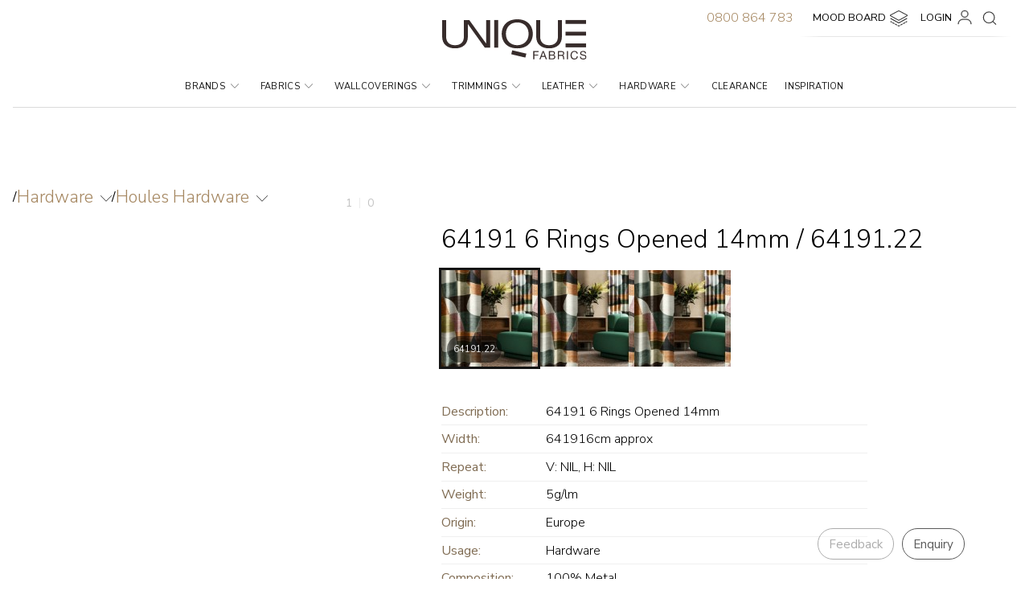

--- FILE ---
content_type: text/html; charset=utf-8
request_url: https://www.uniquefabrics.co.nz/products/ado-64191-6-rings-opened-14mm-64191/
body_size: 48927
content:
<!DOCTYPE html>
<html lang="en">
	<head>
	<!-- Powered by https://www.oncord.com -->
	<title>64191 6 Rings Opened 14mm</title>
	<meta name="title" content="64191 6 Rings Opened 14mm">
	<meta name="description" content="Unique Fabrics is a distributor of beautiful interior design products sourced from around the world. With showrooms throughout Australia and New Zealand.">
	<meta name="keywords" content="64191 6 rings opened 14mm">
	<meta name="date.created" content="2012-03-30">
	<meta name="date.modified" content="2025-08-01">
	<meta name="robots" content="index,follow,max-image-preview:large,max-snippet:-1,max-video-preview:-1">
	<meta name="generator" content="https://www.oncord.com/">
	<link rel="canonical" href="https://www.uniquefabrics.co.nz/products/ado-64191-6-rings-opened-14mm-64191/" />
	<meta itemprop="name" content="64191 6 Rings Opened 14mm">
	<meta itemprop="description" content="Unique Fabrics is a distributor of beautiful interior design products sourced from around the world. With showrooms throughout Australia and New Zealand.">
	<meta name="twitter:card" content="summary">
	<meta name="twitter:title" content="64191 6 Rings Opened 14mm">
	<meta name="twitter:description" content="Unique Fabrics is a distributor of beautiful interior design products sourced from around the world. With showrooms throughout Australia and New Zealand.">
	<meta property="og:url" content="https://www.uniquefabrics.co.nz/products/ado-64191-6-rings-opened-14mm-64191/">
	<meta property="og:title" content="64191 6 Rings Opened 14mm">
	<meta property="og:description" content="Unique Fabrics is a distributor of beautiful interior design products sourced from around the world. With showrooms throughout Australia and New Zealand.">
	<meta property="og:site_name" content="Unique Fabrics NZ">
	<meta property="og:type" content="product">
	<meta property="product:category" content="Hardware &gt; Houles Hardware">
	<meta property="product:product_link" content="https://www.uniquefabrics.co.nz/products/ado-64191-6-rings-opened-14mm-64191/">
	<meta property="product:price:amount" content="0.00">
	<meta property="product:price:currency" content="NZD">

	<link rel="stylesheet" type="text/css" href="/_public/Framework/Assets/CSS/server.php?css=3380950624&v=4d4097e4fbb55c8bb9355736789e4d0757e34420" />
<link rel="alternate" type="application/rss+xml" href="https://www.uniquefabrics.co.nz/feeds/products/rss/" title="Products via RSS" />
<link rel="alternate" type="application/atom+xml" href="https://www.uniquefabrics.co.nz/feeds/products/atom/" title="Products via Atom" />
<link rel="alternate" type="application/xml" href="https://www.uniquefabrics.co.nz/feeds/products/xml/" title="Products via XML" />
<link rel="alternate" type="application/json" href="https://www.uniquefabrics.co.nz/feeds/products/json/" title="Products via JSON" />

		<meta name="viewport" content="width=device-width, initial-scale=1.0, maximum-scale=1.0, minimum-scale=1.0, user-scalable=no" />
		<meta name="HandheldFriendly" content="true" />
		
		<meta name="google-site-verification" content="vYA8bEChtSOrK4sMZ-GNgvynUj2xDvlf0u6Y9KV5y7s" />
	

<style type="text/css">
/*
@font-face{font-family:'Nunito Sans','san-serif';font-style:normal;font-weight:300;font-stretch:100%;font-display:swap;src:url(/media/website_designs/1/fonts/NunitoSans-SemiBold.woff2) format('woff2')}
@font-face{font-family:'Nunito Sans','san-serif';font-style:normal;font-weight:400;font-stretch:100%;font-display:swap;src:url(/media/website_designs/1/fonts/NunitoSans-Regular.woff2) format('woff2')}
@font-face{font-family:'Nunito Sans','san-serif';font-style:normal;font-weight:600;font-stretch:100%;font-display:swap;src:url(/media/website_designs/1/fonts/NunitoSans-SemiBold.woff2) format('woff2')}
@font-face{font-family:'Cormorant Infant',serif;font-style:normal;font-weight:500;font-stretch:100%;font-display:swap;src:url(/media/website_designs/1/fonts/CormorantInfant-Medium.woff2) format('woff2')}
*/
@font-face {font-family:'Cormorant Infant';font-style:normal;font-weight:300;font-display:swap;src:url(https://fonts.gstatic.com/s/cormorantinfant/v17/HhyIU44g9vKiM1sORYSiWeAsLN9951w3zDQhQ4UeNrg.woff2) format('woff2');unicode-range:U+0000-00FF,U+0131,U+0152-0153,U+02BB-02BC,U+02C6,U+02DA,U+02DC,U+0304,U+0308,U+0329,U+2000-206F,U+2074,U+20AC,U+2122,U+2191,U+2193,U+2212,U+2215,U+FEFF,U+FFFD}
@font-face {font-family:'Cormorant Infant';font-style:normal;font-weight:500;font-display:swap;src:url(https://fonts.gstatic.com/s/cormorantinfant/v17/HhyIU44g9vKiM1sORYSiWeAsLN995wQ2zDQhQ4UeNrg.woff2) format('woff2');unicode-range:U+0000-00FF,U+0131,U+0152-0153,U+02BB-02BC,U+02C6,U+02DA,U+02DC,U+0304,U+0308,U+0329,U+2000-206F,U+2074,U+20AC,U+2122,U+2191,U+2193,U+2212,U+2215,U+FEFF,U+FFFD}
@font-face {font-family:'Nunito Sans';font-style:normal;font-weight:200;font-stretch:100%;font-display:swap;src:url(https://fonts.gstatic.com/s/nunitosans/v15/pe0TMImSLYBIv1o4X1M8ce2xCx3yop4tQpF_MeTm0lfGWVpNn64CL7U8upHZIbMV51Q42ptCp7t1R-tQKr51.woff2) format('woff2');unicode-range:U+0000-00FF,U+0131,U+0152-0153,U+02BB-02BC,U+02C6,U+02DA,U+02DC,U+0304,U+0308,U+0329,U+2000-206F,U+2074,U+20AC,U+2122,U+2191,U+2193,U+2212,U+2215,U+FEFF,U+FFFD}
@font-face {font-family:'Nunito Sans';font-style:normal;font-weight:300;font-stretch:100%;font-display:swap;src:url(https://fonts.gstatic.com/s/nunitosans/v15/pe0TMImSLYBIv1o4X1M8ce2xCx3yop4tQpF_MeTm0lfGWVpNn64CL7U8upHZIbMV51Q42ptCp7t1R-tQKr51.woff2) format('woff2');unicode-range:U+0000-00FF,U+0131,U+0152-0153,U+02BB-02BC,U+02C6,U+02DA,U+02DC,U+0304,U+0308,U+0329,U+2000-206F,U+2074,U+20AC,U+2122,U+2191,U+2193,U+2212,U+2215,U+FEFF,U+FFFD}
@font-face {font-family:'Nunito Sans';font-style:normal;font-weight:400;font-stretch:100%;font-display:swap;src:url(https://fonts.gstatic.com/s/nunitosans/v15/pe0TMImSLYBIv1o4X1M8ce2xCx3yop4tQpF_MeTm0lfGWVpNn64CL7U8upHZIbMV51Q42ptCp7t1R-tQKr51.woff2) format('woff2');unicode-range:U+0000-00FF,U+0131,U+0152-0153,U+02BB-02BC,U+02C6,U+02DA,U+02DC,U+0304,U+0308,U+0329,U+2000-206F,U+2074,U+20AC,U+2122,U+2191,U+2193,U+2212,U+2215,U+FEFF,U+FFFD}
@font-face {font-family:'Nunito Sans';font-style:normal;font-weight:600;font-stretch:100%;font-display:swap;src:url(https://fonts.gstatic.com/s/nunitosans/v15/pe0TMImSLYBIv1o4X1M8ce2xCx3yop4tQpF_MeTm0lfGWVpNn64CL7U8upHZIbMV51Q42ptCp7t1R-tQKr51.woff2) format('woff2');unicode-range:U+0000-00FF,U+0131,U+0152-0153,U+02BB-02BC,U+02C6,U+02DA,U+02DC,U+0304,U+0308,U+0329,U+2000-206F,U+2074,U+20AC,U+2122,U+2191,U+2193,U+2212,U+2215,U+FEFF,U+FFFD}

:root{
	/* Colours */
	--black:black;
	--white:white;
	--charcoal:#141414;
	--dark-gray:#363636;
	--medium-gray:#666A6D;
	--light-gray:#f4f4f4;
	--off-white:#f9f6f6;
	--off-green:#edefe8;
	--off-yel:#faf8f4;
	--primary-color:#000000;
	--accent-color:#A68862;
	--accent-alt:#d9a666;
	--bold-text:0.4px 0 black,-0.4px 0 black,0 0.4px black,0 -0.4px black;
	
	/* Global */
	--global-spacing:2rem;
	--global-radius:8px;
	/* Animations */
	--duration:300ms;
	--timing:cubic-bezier(1,.01,0,1);
	
	/* breakpoints */
	--contentsize-sm:1280px;
	--contentsize-md:1700px;
	
	/* Font Families */
	--font-headers:'Nunito Sans',sans-serif;
	--font-quotes:'Cormorant Infant',serif;
	--font-body:'Nunito Sans',sans-serif;
}

/* style reset */
.htmlEditorContent *{opacity:1 !important;transform:initial}
.formRow{background-color:transparent}
.carousel.styledButtons .flickity-prev-next-button{background-color:transparent}
.carousel.styledButtons .flickity-prev-next-button:focus{box-shadow:none}
.s8-templates-card{padding:0 !important;box-shadow:none !important;width:100%}
.s8-templates-card h2{margin:0;display:none}
.s8-templates-section{overflow:visible !important}
textarea:focus-visible{border:none;outline:none}
textarea{padding:0.6rem 0.6rem;background-color:var(--off-white);border:none;font-family:var(--font-body)}
select{padding:0.6rem}
input:focus-visible{border:none;outline:none}
input{padding:0.6rem 0.6rem;background-color:var(--off-white);border:none;font-family:var(--font-body);margin-top:0;}
.dataShowMoreContainer {margin:2rem auto}
dialogboxoverlay.dialogBoxOpen {z-index:99990 !important}
dialogbox.dialogBoxOpen {z-index:99999 !important}

/* Scrollbar CSS */
/* Firefox */
/*
*{scrollbar-width:thin;scrollbar-color:var(--medium-gray) transparent}
*::-webkit-scrollbar{width:8px;height:5px}
*::-webkit-scrollbar-track{background:transparent}
*::-webkit-scrollbar-thumb{background-color:var(--medium-gray);border-radius:0;border:0}
*/

*{box-sizing:border-box}

/* sections,rows & columns */
.s8-templates-section-contentsize-sm{max-width:var(--contentsize-sm)}
.s8-templates-section-contentsize-md{max-width:var(--contentsize-md)}
.content-md {overflow:visible}
.content-md .s8-templates-section-contentsize-lg .section-contents{max-width:var(--contentsize-md);width:100%;padding:0 1rem}
.content-md .s8-templates-section-contentsize-lg{display:flex;flex-direction:column;justify-content:center;align-items:center;overflow:visible}

.section-left-margin{padding-left:calc((100vw - 1700px) / 2)}

.s8-templates-row-container{gap:4rem}
.texture-tile-bg{position:absolute;width:100%;height:80%;top:0;z-index:-5;background-size:500px;filter:grayscale(1) opacity(.07) sepia(.5);left:0}

.two-col-section{overflow:visible !important}
.col-center-content{display:flex;flex-direction:column;justify-content:center;align-items:flex-start}

/* news section */
.news-wrapper{padding-left:8rem}
.news-section .news-content{position:absolute;width:100%;max-width:650px;z-index:1;background-color:#fff;padding:1rem 2rem 2rem 2rem;box-shadow:10px 11px 14px 1px #00000029;transform:translateY(90px)}
.news-section .news-content:after{content:'';width:calc(100% + 10px);height:calc(100% + 10px);top:0;left:0;background-color:#fff;transform:translate(-10px,-10px);position:absolute;z-index:-1}
.news-section .news-image-container{display:flex;justify-content:flex-end}
.news-section .news-image{width:calc(100% - 150px);position:relative;display:flex;justify-content:center}
/* .news-section .news-image img{height:fit-content;width:fit-content} */
.news-section .news-image::after{content:'';display:none;background-image:url(/media/website_pages/textile-tile.jpg);width:100%;height:100%;position:absolute;z-index:-1;right:0;transform:translate(-185px,-115px) scale(.8)}

/* inspiration slider */
.inspiration-slider-section .texture-tile-bg{width:50%;height:100%;left:0;bottom:0;top:auto}

/* HTML */
html{touch-action:manipulation;-ms-touch-action:manipulation;-webkit-text-size-adjust:100%;-ms-text-size-adjust:100%;font-size:16px}
html>body{overflow-x:hidden}
html main{overflow-x:hidden}
html > body.panel-slide{overflow:hidden}
html > body.panel-slide .slide-back{background-color:#00000018;transition:ease all 2s !important}
html > body.panel-slide .slide-back svg{transition:ease all 1s !important;opacity:.3 !important}
@media (max-width:700px){html{font-size:14px}}
@media (max-width:413px){html{font-size:12px}}
@media (max-width:1700px){.anim-accordian::before{left:-16px !important}}
@media (prefers-reduced-motion:no-preference){html{scroll-behavior:smooth}}

@keyframes fadeIn{from{opacity:0}to{opacity:1}}
@keyframes fadeOut{from{opacity:1}to{opacity:0}}

body.slide-left-layer:after{z-index:200}
body:after{content:'';height:100%;width:0;position:absolute;top:0;right:0;transition:ease all 1s;opacity:1;z-index:199;background-color:#fff;overflow-x:hidden}
body{min-height:100vh;margin:0;font-family:var(--font-body);font-size:1rem;line-height:1.55;-moz-osx-font-smoothing:grayscale;-webkit-font-smoothing:antialiased;position:relative;transition:ease all 1s}

body > section{opacity:0;animation:fadeIn .5s ease-in forwards}
body.slide-left-layer > section{opacity:1;animation:fadeOut 1s ease-in forwards}

body.slide-left-back section{opacity:0}
body.slide-left-back > section{opacity:1;animation:fadeOut 1s ease-in forwards}
body.slide-left-back .slide-back{width:100%;transition:ease all 1s;transition-delay:.9s;z-index:199}
body.slide-left-back:before{animation:fadeOut 1s ease-in forwards}

p{margin-block-start:0;margin-top:0;margin-block-end:0;margin-bottom:0.8rem;color:var(--dark-gray);max-width:1100px}

::selection{color:var(--white);background-color:var(--primary-color)}
a{text-decoration:none;transition:all var(--duration) var(--timing);color:var(--accent-color);font-weight:300}
a:hover{text-decoration:none}

/* Typography  */
h1,h2,h3,h4,h5{font-family:var(--font-headers);line-height:1.4}
button{font-family:var(--font-headers);background-color:transparent;border:none}
h6{font-family:var(--font-quotes);line-height:1.2;font-weight:500}

h1,.h1{font-size:2.5rem;font-weight:300;color:var(--black)}/* 40px */
h2,.h2{font-size:2rem;font-weight:300;color:var(--dark-gray)}/* 32px */
h3,.h3{font-size:1.5rem;font-weight:300}/* 24px */
h4,.h4{font-size:1rem;font-weight:300;color:var(--black);margin:0.2rem 0px .7rem 0}/* 16px */
h5,.h5{font-size:.9rem;font-weight:600;color:var(--black)}/* 16px */
h6,.h6{font-size:2.125rem;font-weight:500;color:var(--black);max-width:700px;text-align:center}/* 34px */

h1 small {font-size:1.5rem;padding-top:1rem}

.heading-block{display:flex;align-items:center}

.quote-block-center{display:flex;justify-content:center}
.quote-block-center h6{position:relative;display:flex;flex-direction:column;gap:2rem;align-items:center;max-width:900px;padding:1rem 0;margin-bottom:4rem}
.quote-block-center h6 a{font-weight:400}
.quote-block-center h6:after{content:'';background-size:cover;opacity:.7;width:9rem;height:1px;position:relative;background:linear-gradient(90deg,rgba(255,255,255,0.3) 0%,var(--medium-gray) 10%,var(--medium-gray) 90%,rgba(255,255,255,1) 100%)}

.quote-block h6{position:relative;display:flex;gap:1.8rem;max-width:700px;font-size:2.125rem;text-align:left;padding:0;margin:0}
.quote-block h6:before{content:'';background-size:cover;opacity:.5;min-width:1px;background:#cdcdcd;height:auto;position:relative;transform:scale(1.04);transform-origin:top center;background:linear-gradient(180deg,rgba(255,255,255,0.3) 0%,var(--medium-gray) 10%,var(--medium-gray) 90%,rgba(255,255,255,1) 100%)}

/* header */
.header{z-index:199}
.header > div{display:flex;justify-content:center;flex-direction:column;align-items:center}
.header.hide-header .category-item .brands-mega-menu{height:0;pointer-events:none;opacity:0}
.main-nav{margin:.5rem 0 0 0;padding:0}
.mobile-nav{display:none}
.main-nav li a{font-weight:400;text-transform:uppercase;padding:1rem;font-size:.8rem;color:var(--charcoal);text-decoration:none;letter-spacing:.02rem}
.s8-navigationPrimary--displayStateMobile{width:100vw;align-items:flex-end}
.border-bottom{width:100%;position:relative;height:7px;filter:opacity(0.4);border-bottom:1px solid #a3a3a3;pointer-events:none}
.nav-container{display:flex;align-items:center}
.main-nav li{flex-grow:1;text-align:center;display:flex;align-items:stretch;float:left};

/* brand fallback */
.brand-card .brand-placeholder {font-size:2.2rem;transition:ease all .5s;width:100%;height:100%;background-size:contain;display:flex;justify-content:center;align-items:center;color:var(--dark-gray)}
.brand-placeholder {font-size:1rem;transition:ease all .5s;width:100%;height:100%;background-size:contain;display:flex;justify-content:center;align-items:center;color:var(--dark-gray)}
.brand-img .brand-placeholder {border:solid thin #f0f0f0}
.brand-placeholder:hover {transform:scale(1.05)}
.brand-placeholder-title {position:absolute;font-size:3.5rem}

/* animations */
.anim-slideup{transform:translate(0,60px);opacity:0;transition:ease all 1.5s;transition-delay:.5s;min-height:2rem}
.anim-slideup .quote-block-center h6:after{height:0}

.a-slideup{transform:translate(0,60px);opacity:0;transition:ease all 1.5s;transition-delay:.5s;min-height:2rem}
.a-slideup .quote-block-center h6:after{height:0}

.slideup{transform:translate(0,0px);opacity:1}
.slideup .quote-block-center h6:after{height:1.2rem}

.anim-accordian{position:relative;opacity:0;transition:cubic-bezier(.15,.76,.41,1.01) all 1.3s;transition-delay:0s}
.anim-accordian::before{content:'';position:absolute;bottom:0;height:100%;background-color:#fff;z-index:2;width:100vw;left:calc(-16px - (100vw - 1700px) / 2);transition:cubic-bezier(.15,.76,.41,1.01) all 2s;transition-delay:2.5s}
.anim-accordian.accordian::before{height:0%}
.anim-accordian.accordian{opacity:1}

.transitionFade .carousel-cell{transform:translateX(0) !important;opacity:0;transition:ease opacity 1s}
.transitionFade .flickity-slider{transform:translateX(0) !important}
.transitionFade .carousel-cell.is-selected{opacity:1}
.transitionFade .hero-carousel-cell{transform:translateX(0) !important;opacity:0;transition:ease opacity 1s}
/* .transitionFade:not(.flickity-enabled) .hero-carousel-cell:first-child,*/
.transitionFade .hero-carousel-cell.is-selected{opacity:1;z-index:1}
.carousel-cell.is-selected{z-index:1}

.slide-hero > div{margin-right:calc((100% - 1620px) / 2);max-width:1800px}
.slide-gallery > div{padding-left:0 !important;padding-right:1rem !important;margin-right:calc((100% - 1632px) / 2)}
.slide-back{opacity:0;animation:fadeIn .5s ease-in forwards;position:fixed;top:0;height:100vh;width:150px;transform:translateX(-150px);display:flex;align-items:center;justify-content:center;box-shadow:inset -10px 0px 30px #c0c0c0;z-index:9;transition:cubic-bezier(.24,.5,.31,.99) all 1s}
.slide-back:hover{width:190px;transition:cubic-bezier(.24,.5,.31,.99) all 1.5s;transform:translate(-190px,0px)}
.hover-back{margin-left:190px;transition:cubic-bezier(.24,.5,.31,.99) all 1.5s}
.slide-left-layer:after{content:'';position:absolute;z-index:199;height:100%;background-color:#fff;width:100%;top:0;right:-150px;box-shadow:-20px 0px 1000px 0px #00000075}

/* tool tips */
.login-contents .helper-tip{opacity:0;transition:ease all .5s;transition-delay:1s}
.login-contents .helper-tip.active{opacity:0;transition:ease all .5s;transition-delay:.5s}
.panel-slide .login-contents .helper-tip.active{opacity:1}

.helper-tip{pointer-events:none;z-index:199;width:fit-content;background-color:var(--charcoal);border-radius:5px;color:#fff;padding:1rem 1.5rem;filter:drop-shadow(8px 5px 5px #00000020);position:absolute;font-size:.9rem;transform:translate(0px,0px);opacity:0;transition:ease all .7s;min-width:100px;height:0;background:linear-gradient(180deg,rgb(54 54 54 / 75%) 0%,rgb(0 0 0 / 95) 100%);backdrop-filter:blur(5px)}
.helper-tip a{color:var(--accent-alt)}
.helper-tip:after{transition:ease all .7s;opacity:0;width:0;height:0;border-left:15px solid transparent;border-right:15px solid transparent;border-top:0px solid var(--charcoal);content:'';left:0;bottom:0;position:absolute;transform:translate(0px,-20px)}
.helper-tip.active{opacity:1;min-height:54px;height:fit-content;pointer-events:all} 
.helper-tip.active:after{opacity:1;border-left:15px solid transparent;border-right:15px solid transparent;border-top:20px solid var(--charcoal);transform:translate(20px,18px)}

/* tool tip modifier */
.v-4{margin-top:-120px}.v-3{margin-top:-140px}.v-2{margin-top:-180px}.v-1{margin-top:-200px}
.h-100{left:100px}.h-200{left:200px}.h-300{left:300px}.h-400{left:400px}.h-500{left:500px}.h-600{left:600px}.h-700{left:700px}.h-800{left:800px}.h-1000{left:100px}.h-1100{left:1100px}.h-1200{left:1200px}.h-1300{left:1300px}.h-1400{left:1400px}

/* quick panels */
.quick-panel{transition:cubic-bezier(.24,.5,.31,.99) all 1.5s;height:100%;position:absolute;right:calc(-100vw - 150px);top:0;display:flex;flex-direction:column;justify-content:space-between;width:0;background-color:#fff;z-index:200 !important;max-height:100vh;overflow:hidden}
.quick-panel.panel-slide{right:0;box-shadow:-20px 0px 1000px 0px #00000075;width:calc(100vw - 150px);max-height:100%;overflow:visible}
.quick-panel .panel-contents{height:100vh}
.quick-panel.panel-slide .panel-contents{overflow-y:scroll;height:100vh;padding:3rem 5rem;position:fixed;top:0;width:calc(100% - 150px)}
.quick-panel.panel-slide .panel-back{display:flex}
.quick-panel.panel-stay{right:0}
.quick-panel .panel-back{cursor:pointer;content:'';top:0;left:-150px;position:absolute;width:150px;height:100%;background-color:#0000;align-items:center;justify-content:center;display:none;transition:ease all 1s}
.quick-panel .panel-back svg{opacity:0;position:fixed;top:calc(50% - 14px)}
.quick-panel.panel-slide .panel-back svg{opacity:1;transition:ease all .7s;transition-delay:1s}
.quick-panel section .s8-templates-section-contentsize-md{max-width:100%}

.quick-panel.panel-slide.back-hover{width:calc(100vw - 200px)}
.quick-panel.panel-slide.back-hover .panel-back{display:flex;width:200px;left:-200px}

/* buttons */
.formRowColWide button{font-family:var(--font-headers);background-color:transparent;border:thin solid var(--charcoal);padding:0.5rem 1rem;transition:ease all .5s;cursor:pointer;position:relative}
.formRowColWide button:hover{color:#fff}
.formRowColWide button:after{content:'';position:absolute;width:100%;top:0;left:0;height:0 !important;transition:ease all .5s;z-index:-1}
.formRowColWide button:hover:after{height:100% !important;background-color:var(--charcoal)}

.s8-templates-button-sweep{font-size:.9rem;min-width:fit-content;padding:.25rem}
.s8-templates-button-sweep .s8-templates-button-container{padding:0rem 1rem}
.s8-templates-button-sweep .s8-templates-button-container{padding:0.25rem 0.8rem .1rem !important}

.hero-content .s8-templates-button-classic{padding:1rem 0}

.heading-block .s8-templates-button-classic{margin-left:2rem}
.heading-block .s8-templates-button-classic .s8-templates-button-content{font-size:.85rem;padding:0 0.75rem}

.add-to-cart-container .s8-templates-button-classic{padding:.5rem}
.add-to-cart-container .s8-templates-button-classic .s8-templates-button-container{box-shadow:0px 0px 0px 1px var(--dark-gray)}

.s8-templates-button-classic{min-width:fit-content;width:fit-content;padding:0.5rem 0;margin:0rem;font-size:.8rem;color:var(--black);text-transform:uppercase;transition:all 500ms cubic-bezier(0.77,0,0.175,1);cursor:pointer;user-select:none;z-index:1}	
.s8-templates-button-classic a{z-index:1}
.s8-templates-button-classic .s8-templates-button-container{box-shadow:0px 0px 0px 1px #cdcdcd;border-radius:1px !important}
.s8-templates-button-classic:hover .s8-templates-button-container:before{display:none}
.s8-templates-button-classic:before,.s8-templates-button-classic:after{content:'';position:absolute;transition:inherit;z-index:-1}
.s8-templates-button-classic:hover{color:var(--white);transition-delay:.5s}
.s8-templates-button-classic:hover:before{transition-delay:0s}
.s8-templates-button-classic:hover:after{transition-delay:0;height:0.2rem;transform:translate(2.5%,0px)}
/* .s8-templates-button-classic:after{content:'';position:absolute;transition:ease all .5s;z-index:-1;width:95%;transform:translate(2.5%,0px);height:0.2rem;background-image:url(/media/website_designs/1/header-line.png);background-size:cover;opacity:1} */
.s8-templates-button .s8-templates-button-content{z-index:1;pointer-events:none}
.s8-templates-button-classic:hover .s8-templates-button-content{color:#fff}
.s8-templates-button-classic .s8-templates-button-content:after{content:'';position:absolute;width:100%;height:0%;left:0;top:0;background-color:var(--white);z-index:-2}
.s8-templates-button-classic:hover .s8-templates-button-classic .s8-templates-button-content:after{content:'';position:absolute;width:100%;height:100%;left:0;top:0;background-color:var(--charcoal);z-index:-1}
.s8-templates-button-content:before{content:"\200b";width:100%;position:absolute;left:0;top:0;height:0;transition:ease all .5s}
.s8-templates-button-classic:hover .s8-templates-button-content:before{content:"\200b";width:100%;position:absolute;left:0;top:0;height:100%;z-index:-1;background-color:var(--charcoal)}

.btn{height:2.5rem;position:relative;padding:.7rem 1.4rem;margin:.8rem 0;font-size:.8rem;color:var(--black);text-transform:uppercase;transition:all 500ms cubic-bezier(0.77,0,0.175,1);cursor:pointer;user-select:none;z-index:1}
.btn:before,.btn:after{content:'';position:absolute;transition:inherit;z-index:-1}
.btn:hover{color:var(--white);transition-delay:.5s}
.btn:hover:before{transition-delay:0s}
.btn:hover:after{background:var(--black);transition-delay:.35s}
.btn .btn-bg:after{position:absolute;width:100%;height:100%;left:0;top:0;background-color:var(--white);z-index:-1}

/* flickity */
.flickity-viewport{overflow:visible !important}
.flickity-page-dots .dot{transition:ease all .5s}
/* site moodboard (plus) add button */
div:hover > .mb-button{opacity:1}
a:hover > .mb-button{opacity:1}

.mb-button{position:relative;opacity:0;transition:ease all .5s;width:100%;z-index:2; }
.mb-button.add-to-favourite {z-index:8 !important; left:2.6rem}
.mb-button.add-to-favourite .mb-plus {transition:ease all .3s}
.mb-button.add-to-favourite .mb-plus > input {position:absolute;width:100%;top:0;left:0; background-color:transparent;cursor:pointer}
.mb-button.add-to-favourite .mb-plus:hover {padding:0.6rem 0.6rem 0.2rem 0.6rem}

.mb-b--down .mb-button .mb-plus .mb-menu{position:absolute;transform:translate(0px,0px);top:0 !important;display:flex;flex-direction:column-reverse}
.mb-b--down .mb-button .mb-plus .mb-menu:after{content:'';position:absolute;width:100%;height:100% !important;left:0;top:0;z-index:-1}
.mb-b--down .mb-button .mb-plus .mb-menu.move-left{transform:translateX(-155px) !important}

.mb-b--up .mb-button .mb-plus .mb-menu{background:linear-gradient(180deg,rgb(54 54 54 / 75%) 0%,rgb(0 0 0 / 85) 100%);backdrop-filter:blur(5px);bottom:0;opacity:0;position:absolute;transform:translate(0px,-34px);color:#fff;padding:1rem 1rem 1rem .8rem;left:0;border-radius:0;height:0;width:0;transition:ease all .5s;transform-origin:center bottom;overflow:hidden}
.mb-b--up .mb-button .mb-plus .mb-menu:after{content:'';position:absolute;width:100%;height:60px;left:0}

.mb-b--right .mb-button .mb-plus .mb-menu{right:0}
.mb-b--right .mb-button .mb-plus{margin:0px 5% 0 .5rem;right:0;left:unset;transition:ease all .3s}

.n-insp-tile .mb-button .mb-plus{transform:translateX(80px)}
.mb-button .mb-plus .mb-menu.move-left{transform:translateX(-220px) !important}

.mb-plus{position:absolute;background-color:#000;padding:0.4rem 0.6rem 0.2rem 0.6rem;left:0;margin:0px .5rem 0 5%;border-radius:0 0px 16px 16px;z-index:199;cursor:pointer}
.mb-plus .mb-menu{margin:0;background:linear-gradient(180deg,rgb(54 54 54 / 75%) 0%,rgb(0 0 0 / 85) 100%);backdrop-filter:blur(5px);bottom:0;opacity:0;position:absolute;transform:translate(0px,-34px);color:#fff;padding:1rem 1rem 1rem .8rem;left:0;border-radius:0;height:0;width:0;transition:ease all .5s;transform-origin:center bottom;overflow:hidden}
.mb-menu:after{content:'';position:absolute;width:100%;height:60px;left:0}
.mb-menu:before{content:'';width:3px;height:calc(100% - 30px);position:absolute;left:3.15rem;background-image:url(/media/website_designs/1/nav-line.svg);background-size:cover;top:15px;opacity:.7}

.mb-plus:hover .mb-menu{opacity:1;box-shadow:8px 5px 7px #0000004a;bottom:0;width:280px;overflow:visible;height:fit-content}
.mb-plus:hover .mb-menu li{opacity:1;white-space:nowrap}
.mb-plus svg{width:1rem;height:1rem;padding-top:2px}
.mb-plus .mb-menu li{text-transform:none;opacity:0;transition:ease-in all .3s;margin:0.25rem 0.5rem;padding:0.25rem 0rem;display:flex;transition-delay:.5s;align-items:center;width:100%;white-space:nowrap}
.mb-plus .mb-menu li:hover{color:var(--accent-alt);transition:ease-in all .3s;transition-delay:0s}
.mb-plus .mb-menu li:hover > svg{color:var(--accent-alt);transition:ease-in all .3s;transition-delay:0s}
.mb-menu svg line,.mb-menu svg path{transition:ease all .3s}
.mb-plus .mb-menu li:hover > svg line{stroke:var(--accent-alt)}
.mb-plus .mb-menu li:hover svg path{stroke:var(--accent-alt)}
.mb-plus .mb-menu li svg{margin:0rem 1.8rem 0.3rem 0rem}

.mb-plus .mb-menu input{position:absolute;width:calc(100% - 2rem);opacity:0}

.mb-plus .mb-menu .mb-projects{flex-direction:column;align-items:flex-start !important}
.mb-plus .mb-menu .mb-projects span{display:flex;align-items:center}
.mb-plus .mb-menu .mb-projects ul{margin:0.5rem;font-size:.9rem;height:0;overflow:hidden;opacity:0;transition:ease all .5s}
.mb-plus .mb-menu .mb-projects:hover span + ul{opacity:1;height:190px;overflow-y:scroll}
.mb-plus .mb-menu .mb-projects ul > li{padding:.5rem 0.5rem .5rem 0;color:#fff;transition:ease all .3s;transition-delay:0s;height:1rem;cursor:pointer}
.mb-plus .mb-menu .mb-projects ul > li:hover{color:var(--accent-alt);cursor:pointer}

/* button modifiers */ 
.btn.btn-space{margin-left:2rem}
.btn.from-right .btn-bg{background-color:var(--white)}
.btn.off-white{background-color:var(--off-white)}
.btn.white{border-bottom:solid thin #dfdfdf;background-color:#fff}

.b-account>span:after{transition:ease all .5s;content:'';background-image:url(/media/website_designs/1/account-icon-black.svg);width:1.5rem;height:1.15rem;position:relative;background-repeat:no-repeat;padding-bottom:.2rem;transform:scale(.9)}
.b-account:hover>span:after{background-image:url(/media/website_designs/1/account-icon-whte.svg)}
.b-moodboard>span:after{transition:ease all .5s;content:'';background-image:url(/media/website_designs/1/mood-board-icon.svg);width:1.4rem;height:1.2rem;position:relative;background-repeat:no-repeat;padding-bottom:.2rem;transform:scale(.9)}
.b-moodboard:hover>span:after{background-image:url(/media/website_designs/1/mood-board-icon-white.svg)}
.b-favourites>span:after{transition:ease all .5s;content:'';background-image:url(/media/website_designs/1/icons/fav-icon.svg);width:1.4rem;height:1.2rem;position:relative;background-repeat:no-repeat;padding-bottom:.2rem;transform:scale(.9) translate(0px,2px);filter:invert(1)}
.b-favourites:hover>span:after{background-image:url(/media/website_designs/1/icons/fav-icon.svg);filter:invert(0)}

.b-newproject>span:after{transition:ease all .5s;content:'';background-image:url(/media/website_designs/1/new-project-icon.svg);width:1.4rem;height:1.2rem;position:relative;background-repeat:no-repeat;padding-bottom:.2rem;transform:scale(.9)}
.b-newproject:hover>span:after{background-image:url(/media/website_designs/1/new-projects-icon-white.svg)}
.b-addimage>span:after{filter:invert(1);transition:ease all .5s;content:'';background-image:url(/media/website_designs/1/mb-plus-icon.svg);width:1.2rem;height:1.2rem;position:relative;background-repeat:no-repeat;padding-bottom:.2rem;transform:scale(.8)}
.b-addimage:hover>span:after{filter:invert(0);background-image:url(/media/website_designs/1/mb-plus-icon.svg)}

/* From Top */
.from-top:before,
.from-top:after{left:0;height:0;width:100%}
.from-top:before{bottom:0;border:1px solid var(--black);border-top:0;border-bottom:0;transform:translateX(-1px)}
.from-top:after{top:0;height:0}
.from-top:hover:before,
.from-top:hover:after{height:100%}

/* From Right */
.from-right{transform:translateY(1px);font-size:.9rem}
.from-right:before{top:0;width:0;height:100%;transform:translateY(-1px)}
.from-right:after{top:0;width:0;height:100%}
.from-right:before{left:0;border:1px solid var(--black);border-left:0;border-right:0}
.from-right:after{right:0}
.from-right:hover:before,
.from-right:hover:after{width:100%}

/* showrooms and team grid */
.flex-three{display:flex;flex-wrap:wrap;gap:2%}
.flex-three .flex-el{display:flex;flex:0 0 31.6%;flex-direction:column;margin-bottom:1.5rem}
.flex-three > h3{margin:0.5rem 0 0rem 0rem}
.flex-three .flex-el > p{margin:.25rem 0 0.25rem 0rem}
.flex-three:after{background-color:var(--off-white);content:'';height:55%;top:5rem;position:absolute;left:0;z-index:-1;width:50%}

/* product search & filter */
.brands-categories-filter{margin-bottom:4rem;position:relative;display:block}
.brands-categories-filter:after{content:'';width:100vw;left:calc(-16px - (100vw - 1600px)/ 2);background-color:#fbfbfb;height:calc(100% + 70px);position:absolute;transform:translateY(-40px);top:0;z-index:-1}
.brands-categories-filter .brand-categories{display:flex;row-gap:1.5rem;column-gap:1rem;flex-wrap:wrap}
.brands-categories-filter .brand-categories .brand-category{flex-grow:initial;list-style:none}
.brands-categories-filter .brand-link{display:flex;flex-direction:column;align-items:flex-start;gap:.5rem;transition:ease all .5s;transition-delay:.2s;padding:0}
.brands-categories-filter .brand-link .brand-img{overflow:hidden;height:120px;width:170px}
.brands-categories-filter .brand-link.active{color:var(--charcoal)}
.brands-categories-filter .brand-link.active .brand-img{border:3px solid var(--charcoal)}
.brands-categories-filter .brand-link img{width:170px;height:100%;object-fit:cover!important;transition:ease all .5s}
.brands-categories-filter .brand-link:hover img{transform:scale(1.1)}

.products-wrapper{display:flex}
.products-wrapper .products-list{width:100%}
.products-wrapper .products-list.loading {opacity:0.3}
.products-container{display:flex;flex-wrap:wrap;gap:1.5rem;align-items:flex-start}

.top-filter{display:flex;justify-content:flex-end}
.top-filter .filter-toggle{width:300px;margin-right:1.5rem}
.top-filter .sort-and-search{flex:1 0 10%;height:3.5rem;display:flex;gap:1rem}
.top-filter .filter-search{border:none;border-bottom:1px solid #b9b9b9;height:3.1rem;background-color:#fff}
.top-filter .SearchBoxImageSearch{margin-top:-11px}
.top-filter .filter-search .SearchBoxImageSearch{width:20px;height:20px;margin-top:-14px;stroke-width:1px;stroke:#fff}
.top-filter .sort-and-search .filter-tabs.top-filter .sort-and-search{display:flex;flex:1 0 30%}

.products-container .product-image-icon{/*object-fit:cover!important;*/max-width:100%;width:100%;height:100%;transition:ease all .5s}
.products-container .product-card .product-img{width:100%;height:100%;overflow:hidden;position:relative}
.products-container .product-card:hover img{transform:scale(1.07)}
.products-container .product-card{display:flex;flex-direction:column;flex:1 0 19%;aspect-ratio:1/1;max-width:calc(100% / 6 - 20px);text-transform:uppercase}
.product-card .clearance{position: absolute;bottom:20px;left:10px;background-color:#000000b5;padding:5px 10px;border-radius:4px;color:#fff;font-size:12px}

.products-container .product-emotion-image-icon{height:100%;object-fit:cover !important;opacity:0}
.products-container .product-card .product-img.w-emotion product-image-icon + .product-emotion-image-icon{display:none;opacity:0;transition:ease all .5s}
.products-container .product-card:hover .product-img.w-emotion .product-image-icon{display:none;opacity:0;transition:ease all .5s}
.products-container .product-card:hover .product-img.w-emotion .product-image-icon + .product-emotion-image-icon{display:block;opacity:1}

.products-container .product-card h3{margin:.4rem 0 .1rem 0;display:flex;justify-content:space-between}
.products-container .product-card h3 .product-name{font-size:.8rem}
.products-container .product-card h3 .product-colour{font-size:.8rem}
.products-container .product-card h5{font-size:.7rem;margin:0;font-weight:300;display:flex;gap:.5rem;flex-wrap:wrap;row-gap:0}

.filter-active .products-container .product-card{display:flex;flex-direction:column;flex:1 0 19%;aspect-ratio:1/1;max-width:calc(100% / 5 - 20px);text-transform:uppercase}
.filter-toggle{display:block;margin-bottom:.5rem}
.filter-toggle .dropdown{display:block;position:relative;padding:0 15px;border-bottom:1px solid #b9b9b9;background:#fff;transition:all .6s;overflow:auto;max-height:730px}
.filter-toggle .dropdown .dropbtn{width:100%;padding:15px 0;font-size:14px;text-align:left;color:#888;border:0;background:0 0;cursor:pointer}
.filter-toggle .dropdown .dropbtn svg{transition:transform .3s ease-in-out;transform:rotate(90deg);fill:var(--active-color);float:right;stroke-width:1px;stroke:#fff}
.filter-toggle .dropdown .dropbtn:focus{outline:0}
.filter-toggle .dropdown .dropbtn span{color:#181818;text-overflow:ellipsis;white-space:nowrap;overflow:hidden}
.filter-toggle .dropdown .dropdown-content{position:relative;height:0;margin:0;padding:0;z-index:3;overflow:hidden;opacity:0;border:0;background-color:#fff;transition:all .3s}
.filter-toggle .dropdown .dropdown-content>.s8-checkbox-wrapper{display:flex}
.filter-toggle .dropdown .dropdown-content label{display:block;padding:10px 0;font-size:14px;text-decoration:none;color:#888;transition:all .3s;cursor:pointer}
.filter-toggle .dropdown .dropdown-content>.s8-checkbox-wrapper label{display:inline-block;padding:10px 5px 10px 0}
.filter-toggle .dropdown .dropdown-content label:active,.filter-toggle .dropdown .dropdown-content label:hover{color:var(--active-color);text-shadow:.4px 0 var(--active-color),-.4px 0 var(--active-color),0 .4px var(--active-color),0 -.4px var(--active-color)}
.filter-toggle .dropdown .dropbtn svg{transform:rotate(270deg)}
.filter-active .filter-toggle .dropdown .dropbtn svg{transform:rotate(90deg)}
.products-wrapper .products-filter{transform-origin:top left;width:0;margin-right:0rem;opacity:0;height:0;overflow:hidden;transform:scaleX(0)}
.filter-active .products-wrapper .products-filter{width:378px;margin-right:1.5rem;opacity:1;height:100%;transform:scaleX(1);transform-origin:top left}
.filter-tags{list-style:none;padding:0;margin:-23px 0 23px!important}
.filter-tags>li{display:inline-block;padding:2px 15px;border-radius:20px;background-color:#f7f7f7;line-height:20px;font-size:14px;transition:all .3s ease-in-out}
.filter-tags>li:hover{background-color:var(--active-color);color:#fff}

.dropdown-wrap{display:block}
.dropdown-wrap .dropdown{display:block;position:relative;padding:0 15px;border-bottom:1px solid #b9b9b9;background:#fff;transition:all .6s;overflow:auto;max-height:730px}
.dropdown-wrap .dropdown .dropbtn{width:100%;padding:15px 0;font-size:14px;text-align:left;color:#888;border:0;background:0 0;cursor:pointer}
.dropdown-wrap .dropdown .dropbtn svg{transition:transform .3s ease-in-out;transform:rotate(90deg);fill:var(--active-color);float:right;stroke-width:1px;stroke:#fff}
.dropdown-wrap .dropdown .dropbtn:focus{outline:0}
.dropdown-wrap .dropdown .dropbtn span{color:#181818;text-overflow:ellipsis;white-space:nowrap;overflow:hidden}
.dropdown-wrap .dropdown .dropdown-content{position:relative;height:0;margin:0;padding:0;z-index:3;overflow:hidden;opacity:0;border:0;background-color:#fff;transition:all .3s}
.dropdown-wrap .dropdown .dropdown-content>.s8-checkbox-wrapper{display:flex}
.dropdown-wrap .dropdown .dropdown-content>.s8-checkbox-wrapper label{display:inline-block;padding:10px 5px 10px 0}
.dropdown-wrap .dropdown .dropdown-content>span.dropdown-input{display:flex;align-items: center;gap: .3rem;}
.dropdown-wrap .dropdown .dropdown-content label{display:block;padding:10px 0;font-size:14px;text-decoration:none;color:#888;transition:all .3s;cursor:pointer}
.dropdown-wrap .dropdown .dropdown-content>.dropdown-input label{display:inline-block;padding:10px 5px 10px 0}
.dropdown-wrap .dropdown .dropdown-content label:active,.dropdown-wrap .dropdown .dropdown-content label:hover{color:var(--active-color);text-shadow:.4px 0 var(--active-color),-.4px 0 var(--active-color),0 .4px var(--active-color),0 -.4px var(--active-color)}
.dropdown-wrap.active .dropdown .dropbtn svg{transform:rotate(270deg)}

.dropdown-wrap.active .dropdown{border-color:var(--active-color);z-index:1}
.dropdown-wrap.active .dropdown .dropdown-content{height:auto;padding:0 0 10px;opacity:1}
.dropdown-wrap.active .dropdown .dropbtn{color:var(--active-color);border-color:var(--active-color);border-bottom:1px solid var(--active-color)}
.dropdown-wrap.active .dropdown .dropbtn:after{transform:rotate(180deg)}

.collection-gallery .carousel-cell{width:100%}
.collection-gallery .slide-link{width:100%}
.collection-gallery .slide-link img{width:100%;height:650px;object-fit:cover}
.collections{display:flex;gap:1rem;flex-wrap:wrap;justify-content:space-between}
.collections:after{content:'';display:flex;flex:1 0 24%}
.collections .collection-card:hover img{transform:scale(1.05)}
.collections .collection-card{display:flex;flex:0 0 24%;width:24%;flex-direction:column}
.collections .collection-card .collection-img-container{overflow:hidden;width:100%;height:100%}
.collections .collection-card img{height:100%;object-fit:cover!important;transition:ease all .5s}
.collections .collection-card h3{margin-top:.5rem;color:#000}

@media only screen and (max-width:1600px){
	.brands-categories-filter:after{width:100vw;left:-16px}
	.products-container .product-card h3{margin:.4rem 0 .1rem 0;display:flex;justify-content:space-between;flex-direction:column}
	.collection-designs-wrapper .collection-design .design-cols>div article:after{display:none}
	section#section-quote-one > div {padding-top:16rem !important;padding-bottom:7rem !important}
}
@media only screen and (max-width:1440px){
	.header.sticky .main-nav li a{font-size:.76rem;padding:.85rem  0.55rem}
	.header.sticky .utility-menu.minify{transform:scale(.9);transform-origin:right top;margin-top:0}
}
@media only screen and (max-width:1280px){
	.header.sticky .main-nav li a{font-size:.7rem;padding:.85rem  0.55rem}
	.header.sticky .category-item a svg{display:none}
	.header.sticky > div{align-items:flex-start}
	.header.sticky .nav-container{display:flex;align-items:center;margin-left:7rem}
	.main-nav li a{font-size:.7rem;padding:0.65rem}
	/* product search & filter */
	.products-container .product-card{display:flex;flex:1 0 30%;aspect-ratio:1/1;max-width:calc(100% / 5 - 20px)}
	.collections .collection-card{display:flex;flex:1 0 32%;max-width:34%;flex-direction:column}
	.filter-active .products-container .product-card{flex:1 0 30%;max-width:calc(100% / 4 - 20px)}
	section#section-quote-two > div {padding-top:5rem !important}
}
@media (max-height:650px) and (max-width:1023px) {
.s8-navigationPrimary--displayStateMobile:last-of-type.s8-navigationPrimary-horizontal li a {    padding:0.2rem 2rem !important;
    font-size:1rem !important}
}
@media only screen and (max-width:1023px){
	.header.sticky .nav-container{height:3.2rem}
	.header.sticky .s8-navigationPrimaryMobile{top:2.5rem}
	.header.sticky .nav-container .utility-menu.minify {display:none}
	.main-nav{display:none}
	.mobile-nav{display:initial}
	.anim-accordian::before{left:-16px}

	.news-wrapper{display:flex;flex-direction:column;padding-left:0rem;align-items:center}
	.news-section .news-content{position:relative;transform:translateY(0px);max-width:80%;display:flex;flex-direction:column;flex:1 0 50%;height:fit-content}
	.news-section .news-image-container{justify-content:flex-end;max-width:100%;transform:translate(0px,-300px)}
	.news-section .news-image{width:100%;max-width:80%}
	.news-section .news-image img{max-height:800px !important}html > body{margin-left:0;overflow-x:hidden}

	.s8-templates-row-container{display:flex;flex-direction:column}
	.footer .s8-templates-row-container{gap:1rem}
	.s8-templates-column{--column-span:12 !important}

	/* product search & filter */
	.brands-categories-filter .brand-categories{flex-wrap:initial;overflow-y:scroll}
	.products-wrapper{display:flex;flex-direction:column}
	.filter-active .products-container .product-card{flex:1 0 30%;max-width:calc(100% / 3 - 20px)}
	.filter-active .products-wrapper .products-filter{min-width:100%;margin-bottom:2rem}

	.quick-panel.panel-slide {width:100vw}
	.quick-panel .panel-back{display:none}
	.quick-panel.panel-slide .panel-contents{width:100%}

	.back-button{display:block;margin-bottom:1rem}
}
@media only screen and (min-width:900px){
	.news-section > div{background-image:unset !important}
}
@media only screen and (max-width:900px){
	.anim-accordian .blockquote{color:#fff}
	.anim-accordian::before{height:0%}
	.s8-templates-row-container{flex-direction:column}
	section .s8-templates-row .s8-templates-column{--column-span:12}
	.new-inspiration-section > div{padding-top:0rem !important}
	.texture-tile-bg{height:100%;transform:translate(0px,0px) !important}
	/* inspiration slider */
	.inspiration-slider-section .texture-tile-bg{width:100%}
	.new-in-inspiration .texture-tile-bg{height:calc(100% + 70px)}
	
	.news-section{margin-top:5rem;padding-top:5rem;background-color:var(--off-yellow)}
	.news-section > div{padding-top:10rem !important}
	.news-section .news-content{transform:translate(0px,-100px) !important}
	.news-section .news-image-container{display:none}
	
	/* product search & filter */
	.products-container .product-card{flex:1 0 30%;max-width:calc(100% / 2 - 20px)}
	.filter-active .products-container .product-card{flex:1 0 30%;max-width:calc(100% / 2 - 20px)}
	.collections .collection-card{display:flex;flex:1 0 48%;max-width:48%;flex-direction:column}
	.sort-and-search{flex-direction:column-reverse;margin-bottom:2rem}
	.top-filter{display:flex;justify-content:flex-end;flex-direction:column-reverse}
	.top-filter .filter-toggle{width:300px;margin-right:1.5rem;min-width:100%}
}
@media only screen and (max-width:700px){
	/* product search & filter */
	.products-container .product-card{flex:1 0 40%;max-width:calc(100% / 2)}
	.filter-active .products-container .product-card{flex:1 0 40%;max-width:calc(100% / 2)}
	.products-wrapper{display:flex;flex-direction:column}
	.mb-plus .mb-menu{transform:translate(0px,-25px)}
	section#section-quote-two > div {padding-top:3rem !important;padding-bottom:7rem !important}
}
@media only screen and (max-width:500px){
	/* product search & filter */
	.footer-top .f-right {flex-direction:column}
	.products-wrapper .products-container .product-card h5{font-size:1rem}
	.products-wrapper .products-container .product-card h3 .product-name{font-size:1.2rem}
	.products-wrapper .products-container .product-card h3 .product-colour{font-size:1.2rem}
	.products-container .product-card{flex:1 0 90%;max-width:100%}
	.filter-active .products-container .product-card{flex:1 0 90%;max-width:100%}
	.collections .collection-card{display:flex;flex:1 0 99%;max-width:100%;flex-direction:column}
}
</style>

</head>
	<body>
		
		
		
		
		
			<style>
@keyframes displayMenu{0%{display:none}100%{display:block}}

/* mobile menu */
.s8-navigationPrimary--displayStateMobile:last-of-type::before,
.s8-navigationPrimary--displayStateMobile:last-of-type::after{flex-grow:0}
 
.mob-break ~ li:not(.mob-icon){width:fit-content !important;min-width:50%}
.mob-spacer{pointer-events:none;width:100% !important;min-width:100% !important;height:1rem;border-bottom:thin solid #e1e1e1;margin-bottom:0.7rem !important}
.mob-icon{width:72px !important}

span.s8-navigationPrimary__menuText{display:none}
.s8-navigationPrimaryMobile>li>a svg{stroke-width:1px;width:1.6rem;height:1.4rem}
.s8-navigationPrimary__hamburgerSVG path{transform:scaleX(1.7)}
.s8-navigationPrimary__mobileCloseButton{top:40px;right:25px;height:40px;width:40px}

.s8-navigationPrimary--displayStateMobile-open.s8-navigationPrimary:last-of-type{padding:5rem 0rem 5rem 0rem;height:100% !important}
.s8-navigationPrimary--displayStateMobile.s8-navigationPrimary--fallback-bg-white{transition:ease all 1s;opacity:0;height:0 !important}
.s8-navigationPrimary--displayStateMobile:last-of-type.s8-navigationPrimary-horizontal li{transition:ease all 1s;transition-delay:.7s;opacity:0;width:50%}
.s8-navigationPrimary--displayStateMobile:last-of-type.s8-navigationPrimary-horizontal li a{padding:0.75rem 2rem;font-size:1.2rem}
.s8-navigationPrimary--displayStateMobile-open:last-of-type.s8-navigationPrimary-horizontal li{opacity:1}
.s8-navigationPrimary--displayStateMobile-open{background-color:transparent !important;opacity:1}

.s8-navigationPrimary--displayStateMobile:last-of-type::after{content:'';display:block;flex-grow:1;background-color:white;width:100%;position:absolute;height:0;left:0;top:0;z-index:-1;transition:ease all 1s;border-bottom:solid thin #000}
.s8-navigationPrimary--displayStateMobile-open.s8-navigationPrimary:last-of-type::after{height:100%}

/* desktop */
.header{overflow:visible}
.header .top-container{display:flex;justify-content:space-between;width:100%}
.header .top-container > div{display:flex;flex:1 0 30%}
.header .top-container .right-nav{display:flex;justify-content:flex-end}
.header .top-container .site-logo{display:flex;justify-content:center;margin-top:1.5rem;max-width:200px}
.header .top-container .left-nav{display:flex;justify-content:flex-start}
.header .top-container .right-nav .utility-nav{display:flex;gap:1rem;align-items:center;height:2.8rem}

.header .utility-menu a{transition:ease all .5s;cursor:pointer}
.header .utility-menu a svg path{transition:ease all .5s}
.header .utility-menu a:hover{color:#595959}
.header .utility-menu a:hover svg path{fill:#595959;transition:ease all .5s}
.header .utility-menu .cart-link:hover svg path{fill:#595959}
.header .utility-menu .mood-board-link:hover svg path{stroke:none;fill:#595959;transition:ease all .5s}
.header .utility-menu .account-link{color:#000;font-size:.8rem;font-weight:500}

.utility-menu .mood-board-link{padding-top:1px}
.utility-menu .utility-link:after{position:absolute;content:'';box-shadow:0px 0px 0px 0px #b8b8b86e;height:35px;width:35px;border-radius:7px;top:0;left:-2px;transition:ease box-shadow .75s}
.utility-menu .mood-board-link:after{position:absolute;content:'';box-shadow:0px 0px 0px 0px #b8b8b86e;height:35px;width:calc(100% + 2px);top:-7px;left:0px;border-radius:7px;transition:ease all 1s}
.utility-menu .mood-board-link:hover:after{position:absolute;content:'';box-shadow:0px 0px 0px 1px #b8b8b86e;border-radius:7px;height:35px;width:calc(100% + 2px);top:-7px;left:0px;justify-content:center;align-items:center}
.utility-menu .utility-link.search-link:hover:after,
.utility-menu .utility-link.account-link:hover:after,
.utility-menu .utility-link.cart-link:hover:after{position:absolute;content:'';box-shadow:0px 0px 0px 1px #b8b8b86e;border-radius:7px;height:35px;width:35px;top:0;left:-2px;justify-content:center;align-items:center}

.header.sticky{position:sticky;background-color:#fff;top:-150px;transition:ease all .5s} 
.header.sticky.show-header{top:-83px;transition:ease all .5s}
.header.sticky .site-logo.minify{opacity:1;pointer-events:initial;display:initial}
.header.sticky .utility-menu.minify{	opacity:1;pointer-events:initial;display:flex;gap:.6rem}
.header .site-logo.minify{position:absolute;left:1rem;padding-top:1rem;opacity:0;pointer-events:none;transition:ease all .5s}
.header.sticky .utility-menu.minify a{display:block;position:relative}
.header .utility-menu.minify a{display:none}

.utility-menu.minify{ transition:ease all .5s;position:absolute;right:1rem;opacity:0;pointer-events:none;justify-content:center;align-items:center;gap:0rem;margin-top:.25rem}
.utility-menu.minify .phone-link{margin-right:.2rem}
.utility-menu.minify .phone-link svg{width:32px}
.utility-menu.minify .phone-link:hover span{pointer-events:all;opacity:1}
.utility-menu.minify .phone-link > span{display:flex;position:absolute;pointer-events:none;opacity:0;transition:ease all .5s;width:8rem;transform:translate(-5.5rem, -3.2rem);left:0;font-size:1rem;background-color:#fff;z-index:1;padding:0.5rem}
	
.utility-menu.minify .mood-board-link{margin-right:0.35rem !important}
.utility-menu.minify .utility-link:after{position:absolute;content:'';box-shadow:0px 0px 0px 0px #b8b8b86e;height:35px;width:35px;border-radius:7px;top:0;left:0px;transition:ease box-shadow .75s}
.utility-menu.minify .mood-board-link:after{position:absolute;content:'';box-shadow:0px 0px 0px 0px #b8b8b86e;height:35px;width:35px;top:-7px;left:-7px;border-radius:7px;transition:ease all 1s}
.utility-menu.minify .phone-link:after{position:absolute;content:'';box-shadow:0px 0px 0px 0px #b8b8b86e;border-radius:7px;height:35px;width:35px;top:6px;left:-3px;justify-content:center;align-items:center;transition:ease all 1s}
.utility-menu.minify .utility-link:hover:after{position:absolute;content:'';box-shadow:0px 0px 0px 1px #b8b8b86e;border-radius:7px;height:35px;width:35px;top:0;left:0;justify-content:center;align-items:center}
.utility-menu.minify .mood-board-link.utility-link:hover:after{position:absolute;content:'';box-shadow:0px 0px 0px 1px #b8b8b86e;border-radius:7px;height:35px;width:35px;top:-7px;left:-7px;justify-content:center;align-items:center}
.utility-menu.minify .phone-link.utility-link:hover:after{position:absolute;content:'';box-shadow:0px 0px 0px 1px #b8b8b86e;border-radius:7px;height:35px;width:35px;top:6px;left:-3px;justify-content:center;align-items:center}

.header .top-container .right-nav .utility-menu{display:flex;align-items:center;gap:.6rem; padding:0rem 1rem;background-color:#fff;position:relative;height:100%}
.header .top-container .right-nav .utility-menu a{cursor:pointer}
.header .top-container .right-nav .utility-menu:after{content:'';position:absolute;width:95%;height:calc(100% + 3px);z-index:-1;opacity:0.5;transform:translate(-8px, 0px);/* border-bottom:2px solid #cdcdcd; */background-color:#cdcdcd;background:linear-gradient(90deg, rgba(255,255,255,0.3) 0%, rgba(205,205,205,1) 10%, rgba(205,205,205,1) 90%, rgba(255,255,255,1) 100%)}

.header .top-container .right-nav .utility-menu	svg{width:32px}
.header .top-container .right-nav .utility-menu > a{display:flex;align-items:center;position:relative}
.header .utility-nav .mood-board-link{display:flex;align-items:center;gap:.5rem;margin-right:0.7rem;color:#000;font-size:.8rem;font-weight:500;padding-left:.5rem}
.header .utility-nav .mood-board-link svg{width:20px}

.brands-mega-menu .brand-mega-title{display:flex;align-items:center}
.brands-mega-menu .brand-mega-title h2{text-align:left;margin-right:2rem}
.brands-mega-menu > div{transform:translateY(-20px);transition:ease opacity .5s;opacity:0}
.brands-mega-menu{position:absolute;width:100%;left:0;min-height:0px;height:0px;top:8.8rem;z-index:30;overflow:hidden;transition:ease all .5s;padding-top:0rem;background-color:transparent;padding-left:1rem;padding-right:1rem}
.brands-mega-menu::after{content:'';width:100vw;height:0%;background-color:#fff;position:absolute;top:.4rem;z-index:-1;transition:ease all .5s;transform:translate(0px, -1px);left:calc(-16px - (100vw - 1600px) / 2)}

.main-nav a{display:flex;justify-content:center;align-items:center;transition:ease all .3s}
.main-nav a svg{width:30px;margin:0 .4rem;transform:translate(0px,-1px);transition:ease all .3s}
.category-item a svg{width:10px;margin:0 .4rem;transform:translate(0px,-1px);transition:ease all .3s}
.category-item.active .brands-mega-menu{display:block;min-height:500px;height:fit-content;max-height:fit-content;opacity:1;padding-top:1rem;padding-bottom:2rem;transition-delay:.15s;overflow:visible;animation:displayMenu}
.category-item:hover .brands-mega-menu::after{content:'';width:100vw;height:100%;background-color:#fff;position:absolute;left:calc(50px - (100vw - 1600px) / 2);z-index:-1;border-bottom:1px solid #f1f1f1;transition-delay:.5s;pointer-events:none;box-shadow:1px 10px 10px 1px #00000005}
.main-nav li:hover a{color:var(--accent-color)}
.main-nav li:hover a svg path{stroke:var(--accent-color)}
.category-item:hover a svg{transform:translate(0px,1px)}
.category-item:hover .brands-mega-menu .brand-link{opacity:1;transition:ease all .3s; transition-delay:.5s}
.category-item:hover .brands-mega-menu > div{transform:translateY(0px);opacity:1;transition-delay:.5s}

.category-item .mega-menu-container{display:flex;gap:2rem;pointer-events:none;transition:ease opacity 0s;transition-delay:0s;width:0%}
.category-item:hover .mega-menu-container{display:flex;gap:2rem;height:fit-content;width:100%;pointer-events:all;transition-delay:.5s}
.category-item .mega-menu-container .latest-category{display:flex;flex:1 0 23%;width:23%;flex-direction:column;align-items:flex-start;height:0;opacity:0;transition:ease all .5s;transition-delay:.8s}
.category-item:hover .mega-menu-container .latest-category{height:fit-content;opacity:1;transition:ease all .5s;transition-delay:.8s}
.category-item .mega-menu-container .latest-category h3{margin:0.75rem 0;font-size:1.25rem;display:flex;flex-wrap:wrap}
.category-item .mega-menu-container .latest-category h3 a{font-size:1.2rem;margin:0 0.5rem;text-transform:none}
.category-item .mega-menu-container .latest-category a{padding:0}
.category-item .mega-menu-container .latest-category h3 span{display:block}
.category-item .mega-menu-container .latest-category:before{content:'';background-image:url(/media/website_designs/1/header-line.png);position:absolute;width:19.2rem;height:0.35rem;transform:translate(-30px, 0px) rotate(90deg);background-repeat:no-repeat;transform-origin:left top;opacity:.4}

.brands-mega-menu .brand-categories{display:flex;row-gap:1.5rem;column-gap:1.5rem;flex-wrap:wrap;pointer-events:none;height:0;transition-delay:.15s;transition:ease all 0s;width:100%;padding-left:0}
.brands-mega-menu .brand-categories .brand-category{flex-grow:initial;opacity:0;transition:ease all .5s;transition-delay:.8s} 
.category-item:hover .brand-categories .brand-category{opacity:1}
.category-item:hover .brands-mega-menu .brand-categories{height:fit-content;pointer-events:all}

.brands-mega-menu .brand-link{display:flex;flex-direction:column;align-items:flex-start;gap:.5rem;opacity:0;transition:ease all .5s; transition-delay:.2s;padding:0}
.brands-mega-menu .brand-link .brand-img{overflow:hidden;height:120px;width:170px}
.brands-mega-menu .brand-link img{width:170px; height:120px; object-fit:cover !important;transition:ease all .5s}
.brands-mega-menu .brand-link:hover img{transform:scale(1.1)}

@media only screen and (max-width:1600px){.category-item .brands-mega-menu::after{left:0}.category-item:hover .brands-mega-menu::after{left:0}}
@media only screen and (max-width:1440px){.category-item:hover .brands-mega-menu::after{height:calc(100% + 80px)}}
@media only screen and (max-width:1280px){.brands-mega-menu{top:8rem}}
@media only screen and (max-width:1023px)
{
	.header .top-container .left-nav{display:none}
	.header .top-container .site-logo{display:flex;justify-content:flex-start}
	.header .top-container .right-nav .utility-nav{display:flex;gap:1rem;align-items:center;height:2.8rem;position:absolute;z-index:10}
	.header .top-container .right-nav .utility-menu{display:none}
	.header .site-logo img{width:150px}
	.s8-navigationPrimaryMobile{position:absolute;right:0;top:1rem;z-index:9}
	.s8-navigationPrimary--displayStateMobile.s8-navigationPrimaryMobile a{justify-content:flex-end !important}
	.s8-navigationPrimary--displayStateMobile{width:5rem}
	.s8-navigationPrimary__mobileCloseButton::before, .s8-navigationPrimary__mobileCloseButton::after{ display:none}
	.categories-nav{display:none}
	.category-item:hover .brands-mega-menu{height:750px}
	.mobile-nav .mob-icon{background-color:transparent;    width:fit-content !important;transform:translateX(1.5rem)}
	.s8-navigationPrimary--displayStateMobile:last-of-type.s8-navigationPrimary-horizontal .mob-icon a{padding:0rem 0rem !important}
	
	.mobile-nav .mob-icon{position:absolute !important;top:1rem}
	.mobile-nav .mob-icon.mob-account{position:absolute !important;top:1rem;left:0}
	.mobile-nav .mob-icon.mob-search{position:absolute !important;top:1rem;left:4rem}
	/* .mobile-nav .mob-icon.mob-cart{position:absolute !important;top:1rem;left:8rem} */
}
</style>
<section class="header s8-templates-section" style="" data-layout-divider-container="1"><div class="s8-templates-section-background" style=""></div><div data-layout-divider-container class="s8-templates-section-layout-divider-container"></div><div style="position: relative;padding-left: 1rem;padding-right: 1rem;padding-top: 0rem;padding-bottom: 0rem;" class="s8-templates-section-content s8-templates-section-contentsize-md s8-templates-section-content-paddingleft s8-templates-section-content-paddingright">
	<div class="top-container">
		<div class="left-nav"></div>
		<div class="site-logo">
			<a href="/" title="Unique Fabrics New Zealand"><img width="180" height="50" alt="Unique Fabrics" style="max-width: 100%;object-fit: contain; object-position: center center;" data-src="/media/website_pages/includes/header/unique-fabrics-logo.svg" src="/media/website_pages/includes/header/unique-fabrics-logo.svg" /></a>
		</div>
		<div class="right-nav">
			<div class="utility-nav">
				<a href="tel:0800864783">0800 864 783</a>
				<div class="utility-menu">
					
					
						<a class="mood-board-link" href="/account/">MOOD BOARD <svg xmlns="http://www.w3.org/2000/svg" width="21.999" height="19.596" viewBox="0 0 21.999 19.596"><g id="mood-board-icon" transform="translate(-123.501 -0.949)"><path id="Union_13" data-name="Union 13" d="M10.229,19.023,9.22,18.48a.573.573,0,1,1,.543-1.009l.737.4.737-.4a.573.573,0,1,1,.544,1.009l-1.009.544a.579.579,0,0,1-.543,0ZM12.587,17.4a.574.574,0,0,1,.233-.776l1.582-.851a.572.572,0,1,1,.542,1.008l-1.581.851a.566.566,0,0,1-.271.068A.573.573,0,0,1,12.587,17.4Zm-4.949.232-1.581-.851A.573.573,0,1,1,6.6,15.767l1.582.852A.573.573,0,0,1,7.908,17.7.579.579,0,0,1,7.637,17.627Zm-3.163-1.7-1.582-.851a.573.573,0,1,1,.544-1.008l1.582.851a.573.573,0,1,1-.544,1.008Zm11.276-.233a.572.572,0,0,1,.233-.775l1.581-.852a.572.572,0,1,1,.543,1.008l-1.581.852a.573.573,0,0,1-.776-.233ZM10.229,15.2.3,9.859A.573.573,0,1,1,.845,8.851l9.655,5.2,9.656-5.2A.572.572,0,1,1,20.7,9.859L10.772,15.2a.566.566,0,0,1-.543,0Zm8.685-1.215a.573.573,0,0,1,.232-.776l1.009-.544a.573.573,0,1,1,.543,1.009l-1.009.544a.572.572,0,0,1-.775-.233Zm-17.6.233L.3,13.677a.573.573,0,0,1,.544-1.009l1.009.544a.573.573,0,0,1-.273,1.077A.579.579,0,0,1,1.309,14.221Z" transform="translate(124 1.454)" fill="#363636"/><path id="Path_204" data-name="Path 204" d="M233.109,343.3a.567.567,0,0,1-.3.512l-9.925,5.346a.577.577,0,0,1-.546,0l-9.925-5.346a.572.572,0,0,1,.015-1.016l9.925-4.964a.582.582,0,0,1,.516,0l9.925,4.964a.575.575,0,0,1,.317.5Z" transform="translate(-88.109 -336.313)" fill="none" stroke="#353535" stroke-width="1"/></g></svg></a>
					
					
					
						<a class="account-link"  href="/account/">LOGIN <svg xmlns="http://www.w3.org/2000/svg" width="35" height="34.072" viewBox="0 0 35 34.072"><g id="account" transform="translate(-2189.198 -150.023)"><g id="User" transform="translate(2186.198 148.514)"><g id="noun-user-3016006" transform="translate(-0.596 -38.365)"><path id="Path_202" data-name="Path 202" d="M292.826,56.91a4.084,4.084,0,1,0-4.084-4.084A4.084,4.084,0,0,0,292.826,56.91Zm0,.742a4.826,4.826,0,1,1,4.826-4.826A4.826,4.826,0,0,1,292.826,57.652Z" transform="translate(-271.731 -1)" fill="#363636" stroke="#363636" stroke-width="0.5"/><path id="Path_203" data-name="Path 203" d="M12.742,750.682a.371.371,0,0,1-.742,0A6.682,6.682,0,0,1,18.682,744h4.826a6.682,6.682,0,0,1,6.682,6.682.371.371,0,0,1-.742,0,5.94,5.94,0,0,0-5.94-5.94H18.682A5.94,5.94,0,0,0,12.742,750.682Z" transform="translate(0 -685.234)" fill="#363636" stroke="#363636" stroke-width="0.5"/></g></g></g></svg></a>
					
					<a class="search-link utility-link" onclick="handleQuickSlide('.quick-search')"><svg id="Search" xmlns="http://www.w3.org/2000/svg" width="37" height="35" viewBox="0 0 37 35"><path id="noun-search-875356" d="M282.344,281.975l-3.884-3.852A8.542,8.542,0,0,0,278,266.5a8.419,8.419,0,0,0-6.024-2.5,8.559,8.559,0,1,0,0,17.118,8.464,8.464,0,0,0,5.563-2.074l3.884,3.884a.625.625,0,0,0,.428.165.65.65,0,0,0,.461-.2.666.666,0,0,0,.033-.922Zm-15.5-4.312a7.09,7.09,0,0,1-2.107-5.1,7.361,7.361,0,0,1,2.107-5.135,7.165,7.165,0,0,1,5.135-2.107,7.242,7.242,0,1,1-5.135,12.345Z" transform="translate(-255.625 -255.976)" fill="#363636"/></svg></a>
					
				</div>
			</div>
		</div>
	</div>
	<div class="nav-container">
		<div class="site-logo minify">
			<a href="/" title="Unique Fabrics New Zealand"><img width="100" height="30" alt="Unique Fabrics" style="max-width: 100%;object-fit: contain; object-position: center center;" data-src="/media/website_pages/includes/header/unique-fabrics-logo.svg" src="/media/website_pages/includes/header/unique-fabrics-logo.svg" /></a>
		</div>
		<ul class="main-nav categories-nav">
			<li class="category-item">
				<a href="/brands/">Brands <svg xmlns="http://www.w3.org/2000/svg" width="18.245" height="9.83" viewBox="0 0 18.245 9.83"><path id="Path_281" data-name="Path 281" d="M-10955.318-4984.373l8.769,8.769,8.77-8.769" transform="translate(10955.672 4984.726)" fill="none" stroke="#000" stroke-linecap="round" stroke-linejoin="round" stroke-width="1"/></svg></a>
				<div class="brands-mega-menu">
					<div class="brand-mega-title">
						<h2>Brands</h2>
						<span id="btn_brands_viewall" class="s8-templates-button s8-templates-button-classic" style=""><span class="s8-templates-button-container" style="color: #000; text-align: center; background-color: var(white); border: 0px solid #000; border-radius: 4px; padding: 8px;">
	<span class="s8-templates-button-content">VIEW ALL</span>
</span>

<a class="s8-templates-button-linkOverlay" href="/brands/">VIEW ALL</a></span>
					</div>
					<div class="mega-menu-container">
						<ul class="brand-categories">
						
							<li class="brand-category">
								<a class="brand-link" href="/products/brands/unique-fabrics/">
									<div class="brand-img">
										
										
											<img loading="lazy" width="170" height="120" alt="Unique Fabrics" style="max-width: 100%;object-fit: contain; object-position: center center;" data-src="/media/commerce_products_brands/12/Savanna-trial-1.jpg" src="/media/commerce_products_brands/12/Savanna-trial-1_93x120a.jpg" srcset="/media/commerce_products_brands/12/Savanna-trial-1_93x120a.jpg 1x, /media/commerce_products_brands/12/Savanna-trial-1_186x240a.jpg 2x" />
										
										
										
									</div>
									Unique Fabrics
								</a>
							</li>
						
							<li class="brand-category">
								<a class="brand-link" href="/products/brands/arte/">
									<div class="brand-img">
										
										
											<img loading="lazy" width="170" height="120" alt="Arte" style="max-width: 100%;object-fit: contain; object-position: center center;" data-src="/media/commerce_products_brands/15/Prismatic_Refraction_52460_Roomshot_Print_HR.jpg" src="/media/commerce_products_brands/15/Prismatic_Refraction_52460_Roomshot_Print_HR_90x120a.jpg" srcset="/media/commerce_products_brands/15/Prismatic_Refraction_52460_Roomshot_Print_HR_90x120a.jpg 1x, /media/commerce_products_brands/15/Prismatic_Refraction_52460_Roomshot_Print_HR_179x240a.jpg 1.9888888888889x" />
										
										
										
									</div>
									Arte
								</a>
							</li>
						
							<li class="brand-category">
								<a class="brand-link" href="/products/brands/arte-contract/">
									<div class="brand-img">
										
										
											<img loading="lazy" width="170" height="120" alt="Arte Contract" style="max-width: 100%;object-fit: contain; object-position: center center;" data-src="/media/commerce_products_brands/18/Contract-Brand.jpg" src="/media/commerce_products_brands/18/Contract-Brand_114x120a.jpg" srcset="/media/commerce_products_brands/18/Contract-Brand_114x120a.jpg 1x, /media/commerce_products_brands/18/Contract-Brand_228x240a.jpg 2x" />
										
										
										
									</div>
									Arte Contract
								</a>
							</li>
						
							<li class="brand-category">
								<a class="brand-link" href="/products/brands/carlucci/">
									<div class="brand-img">
										
										
											<img loading="lazy" width="170" height="120" alt="Carlucci" style="max-width: 100%;object-fit: contain; object-position: center center;" data-src="/media/commerce_products_brands/4/CA_H25_AboveTheClouds-352_D.jpg" src="/media/commerce_products_brands/4/CA_H25_AboveTheClouds-352_D_80x120a.jpg" srcset="/media/commerce_products_brands/4/CA_H25_AboveTheClouds-352_D_80x120a.jpg 1x, /media/commerce_products_brands/4/CA_H25_AboveTheClouds-352_D_160x240a.jpg 2x" />
										
										
										
									</div>
									Carlucci
								</a>
							</li>
						
							<li class="brand-category">
								<a class="brand-link" href="/products/brands/chivasso/">
									<div class="brand-img">
										
										
											<img loading="lazy" width="170" height="120" alt="Chivasso" style="max-width: 100%;object-fit: contain; object-position: center center;" data-src="/media/commerce_products_brands/5/green-lets-celebrate.jpg" src="/media/commerce_products_brands/5/green-lets-celebrate_90x120a.jpg" srcset="/media/commerce_products_brands/5/green-lets-celebrate_90x120a.jpg 1x, /media/commerce_products_brands/5/green-lets-celebrate_180x240a.jpg 2x" />
										
										
										
									</div>
									Chivasso
								</a>
							</li>
						
							<li class="brand-category">
								<a class="brand-link" href="/products/brands/andrew-martin/">
									<div class="brand-img">
										
										
											<img loading="lazy" width="170" height="120" alt="Andrew Martin" style="max-width: 100%;object-fit: contain; object-position: center center;" data-src="/media/commerce_products_brands/2/HM-7.jpg" src="/media/commerce_products_brands/2/HM-7_104x120a.jpg" srcset="/media/commerce_products_brands/2/HM-7_104x120a.jpg 1x, /media/commerce_products_brands/2/HM-7_207x240a.jpg 1.9903846153846x" />
										
										
										
									</div>
									Andrew Martin
								</a>
							</li>
						
							<li class="brand-category">
								<a class="brand-link" href="/products/brands/zimmer-rohde/">
									<div class="brand-img">
										
										
											<img loading="lazy" width="170" height="120" alt="Zimmer + Rohde" style="max-width: 100%;object-fit: contain; object-position: center center;" data-src="/media/commerce_products_brands/13/blooming-hills-website.jpg" src="/media/commerce_products_brands/13/blooming-hills-website_95x120a.jpg" srcset="/media/commerce_products_brands/13/blooming-hills-website_95x120a.jpg 1x, /media/commerce_products_brands/13/blooming-hills-website_190x240a.jpg 2x" />
										
										
										
									</div>
									Zimmer + Rohde
								</a>
							</li>
						
							<li class="brand-category">
								<a class="brand-link" href="/products/brands/travers/">
									<div class="brand-img">
										
										
											<img loading="lazy" width="170" height="120" alt="Travers" style="max-width: 100%;object-fit: contain; object-position: center center;" data-src="/media/commerce_products_brands/10/TRA-Sea_View-Detail_N2-LowRes-2.jpg" src="/media/commerce_products_brands/10/TRA-Sea_View-Detail_N2-LowRes-2_90x120a.jpg" srcset="/media/commerce_products_brands/10/TRA-Sea_View-Detail_N2-LowRes-2_90x120a.jpg 1x, /media/commerce_products_brands/10/TRA-Sea_View-Detail_N2-LowRes-2_180x240a.jpg 2x" />
										
										
										
									</div>
									Travers
								</a>
							</li>
						
							<li class="brand-category">
								<a class="brand-link" href="/products/brands/ardecora/">
									<div class="brand-img">
										
										
										
											<img loading="lazy" width="170" height="120" alt="Ardecora" style="max-width: 100%;object-fit: contain; object-position: center center;" data-src="/media/commerce_products/4791/15517_rb_1.webp" src="/media/commerce_products/4791/15517_rb_1_85x120a.webp" srcset="/media/commerce_products/4791/15517_rb_1_85x120a.webp 1x, /media/commerce_products/4791/15517_rb_1_170x240a.webp 2x" />
										
										
									</div>
									Ardecora
								</a>
							</li>
						
							<li class="brand-category">
								<a class="brand-link" href="/products/brands/etamine/">
									<div class="brand-img">
										
										
											<img loading="lazy" width="170" height="120" alt="Etamine" style="max-width: 100%;object-fit: contain; object-position: center center;" data-src="/media/commerce_products_brands/6/ETA_2025_LowRes_003.jpg" src="/media/commerce_products_brands/6/ETA_2025_LowRes_003_90x120a.jpg" srcset="/media/commerce_products_brands/6/ETA_2025_LowRes_003_90x120a.jpg 1x, /media/commerce_products_brands/6/ETA_2025_LowRes_003_180x240a.jpg 2x" />
										
										
										
									</div>
									Etamine
								</a>
							</li>
						
							<li class="brand-category">
								<a class="brand-link" href="/products/brands/ado/">
									<div class="brand-img">
										
										
											<img loading="lazy" width="170" height="120" alt="Ado" style="max-width: 100%;object-fit: contain; object-position: center center;" data-src="/media/commerce_products_brands/1/csm_2502584_5_39459fdeab.jpg" src="/media/commerce_products_brands/1/csm_2502584_5_39459fdeab_90x120a.jpg" srcset="/media/commerce_products_brands/1/csm_2502584_5_39459fdeab_90x120a.jpg 1x, /media/commerce_products_brands/1/csm_2502584_5_39459fdeab_180x240a.jpg 2x" />
										
										
										
									</div>
									Ado
								</a>
							</li>
						
							<li class="brand-category">
								<a class="brand-link" href="/products/brands/hodsoll-mckenzie/">
									<div class="brand-img">
										
										
											<img loading="lazy" width="170" height="120" alt="Hodsoll Mckenzie" style="max-width: 100%;object-fit: contain; object-position: center center;" data-src="/media/commerce_products_brands/7/hod-webs.jpg" src="/media/commerce_products_brands/7/hod-webs_78x120a.jpg" srcset="/media/commerce_products_brands/7/hod-webs_78x120a.jpg 1x, /media/commerce_products_brands/7/hod-webs_155x240a.jpg 1.9871794871795x" />
										
										
										
									</div>
									Hodsoll Mckenzie
								</a>
							</li>
						
							<li class="brand-category">
								<a class="brand-link" href="/products/brands/pavoni/">
									<div class="brand-img">
										
										
										
											<img loading="lazy" width="170" height="120" alt="Pavoni" style="max-width: 100%;object-fit: contain; object-position: center center;" data-src="/media/commerce_products/4620/1-Main-image.webp" src="/media/commerce_products/4620/1-Main-image_110x120a.webp" srcset="/media/commerce_products/4620/1-Main-image_110x120a.webp 1x, /media/commerce_products/4620/1-Main-image_219x240a.webp 1.9909090909091x" />
										
										
									</div>
									Pavoni
								</a>
							</li>
						
							<li class="brand-category">
								<a class="brand-link" href="/products/brands/houles-trim/">
									<div class="brand-img">
										
										
											<img loading="lazy" width="170" height="120" alt="Houles Trim" style="max-width: 100%;object-fit: contain; object-position: center center;" data-src="/media/commerce_products_brands/16/Calypso_44-bd.jpg" src="/media/commerce_products_brands/16/Calypso_44-bd_80x120a.jpg" srcset="/media/commerce_products_brands/16/Calypso_44-bd_80x120a.jpg 1x, /media/commerce_products_brands/16/Calypso_44-bd_160x240a.jpg 2x" />
										
										
										
									</div>
									Houles Trim
								</a>
							</li>
						
							<li class="brand-category">
								<a class="brand-link" href="/products/brands/houles-hardware/">
									<div class="brand-img">
										
										
											<img loading="lazy" width="170" height="120" alt="Houles Hardware" style="max-width: 100%;object-fit: contain; object-position: center center;" data-src="/media/commerce_products_brands/14/COUVERTURE.jpg" src="/media/commerce_products_brands/14/COUVERTURE_90x120a.jpg" srcset="/media/commerce_products_brands/14/COUVERTURE_90x120a.jpg 1x, /media/commerce_products_brands/14/COUVERTURE_180x240a.jpg 2x" />
										
										
										
									</div>
									Houles Hardware
								</a>
							</li>
						
							<li class="brand-category">
								<a class="brand-link" href="/products/brands/houles-fabrics/">
									<div class="brand-img">
										
										
											<img loading="lazy" width="170" height="120" alt="Houles Fabrics" style="max-width: 100%;object-fit: contain; object-position: center center;" data-src="/media/commerce_products_brands/8/Gill-Marketing.jpg" src="/media/commerce_products_brands/8/Gill-Marketing_75x120a.jpg" srcset="/media/commerce_products_brands/8/Gill-Marketing_75x120a.jpg 1x, /media/commerce_products_brands/8/Gill-Marketing_150x240a.jpg 2x" />
										
										
										
									</div>
									Houles Fabrics
								</a>
							</li>
						
							<li class="brand-category">
								<a class="brand-link" href="/products/brands/len-tex/">
									<div class="brand-img">
										
										
										
											<img loading="lazy" width="170" height="120" alt="Len-Tex" style="max-width: 100%;object-fit: contain; object-position: center center;" data-src="/media/commerce_products/1540/WebSizedRoomset_Adobe.webp" src="/media/commerce_products/1540/WebSizedRoomset_Adobe_120x120a.webp" srcset="/media/commerce_products/1540/WebSizedRoomset_Adobe_120x120a.webp 1x, /media/commerce_products/1540/WebSizedRoomset_Adobe_240x240a.webp 2x" />
										
										
									</div>
									Len-Tex
								</a>
							</li>
						
							<li class="brand-category">
								<a class="brand-link" href="/products/brands/unique-by-chivasso/">
									<div class="brand-img">
										
										
										
											<img loading="lazy" width="170" height="120" alt="Unique By Chivasso" style="max-width: 100%;object-fit: contain; object-position: center center;" data-src="/media/commerce_products/1636/-bonsai-ornage.webp" src="/media/commerce_products/1636/-bonsai-ornage_103x120a.webp" srcset="/media/commerce_products/1636/-bonsai-ornage_103x120a.webp 1x, /media/commerce_products/1636/-bonsai-ornage_205x240a.webp 1.9902912621359x" />
										
										
									</div>
									Unique By Chivasso
								</a>
							</li>
						
							<li class="brand-category">
								<a class="brand-link" href="/products/brands/fabrics/">
									<div class="brand-img">
										
										
										
											<img loading="lazy" width="170" height="120" alt="Fabrics" style="max-width: 100%;object-fit: contain; object-position: center center;" data-src="/media/commerce_products/1574/csm_1529_rb_1_a3c0d66c6c.webp" src="/media/commerce_products/1574/csm_1529_rb_1_a3c0d66c6c_133x120a.webp" srcset="/media/commerce_products/1574/csm_1529_rb_1_a3c0d66c6c_133x120a.webp 1x, /media/commerce_products/1574/csm_1529_rb_1_a3c0d66c6c_266x240a.webp 2x" />
										
										
									</div>
									Fabrics
								</a>
							</li>
						
							<li class="brand-category">
								<a class="brand-link" href="/products/brands/trimmings/">
									<div class="brand-img">
										
										
										
											<img loading="lazy" width="170" height="120" alt="Trimmings" style="max-width: 100%;object-fit: contain; object-position: center center;" data-src="/media/commerce_products/2954/5768f2651c3fb.webp" src="/media/commerce_products/2954/5768f2651c3fb_80x120a.webp" srcset="/media/commerce_products/2954/5768f2651c3fb_80x120a.webp 1x, /media/commerce_products/2954/5768f2651c3fb_159x240a.webp 1.9875x" />
										
										
									</div>
									Trimmings
								</a>
							</li>
						
						</ul>
					</div>
				</div>
			</li>
			
				<li class="category-item">
					<a id="product_category_id_1" href="/products/categories/fabrics/" title="Fabrics">Fabrics <svg xmlns="http://www.w3.org/2000/svg" width="18.245" height="9.83" viewBox="0 0 18.245 9.83"><path id="Path_281" data-name="Path 281" d="M-10955.318-4984.373l8.769,8.769,8.77-8.769" transform="translate(10955.672 4984.726)" fill="none" stroke="#000" stroke-linecap="round" stroke-linejoin="round" stroke-width="1"/></svg></a>
					<div class="brands-mega-menu">
						<div class="brand-mega-title">
							<h2>Fabrics</h2>
							<span id="s8-templatesbutton5" class="s8-templates-button s8-templates-button-classic" style=""><span class="s8-templates-button-container" style="color: #000; text-align: center; background-color: var(white); border: 0px solid #000; border-radius: 4px; padding: 8px;">
	<span class="s8-templates-button-content">VIEW ALL</span>
</span>

<a class="s8-templates-button-linkOverlay" href="/products/categories/fabrics/">VIEW ALL</a></span>
						</div>
						<div class="mega-menu-container">
							<ul class="brand-categories">
							
								
								
								<li class="brand-category">
									<a class="brand-link" href="/products/categories/fabrics/?brand=unique+fabrics">
										<div class="brand-img">
											
												<img loading="lazy" width="170" height="120" alt="Unique Fabrics" style="max-width: 100%;object-fit: contain; object-position: center center;" data-src="/media/commerce_products_categories/2/Unique-thumbnail.jpg" src="/media/commerce_products_categories/2/Unique-thumbnail_116x120a.jpg" srcset="/media/commerce_products_categories/2/Unique-thumbnail_116x120a.jpg 1x, /media/commerce_products_categories/2/Unique-thumbnail_231x240a.jpg 1.9913793103448x" />
											
											
											
											
											
										</div>
										Unique Fabrics
									</a>
								</li>
								
							
								
								
								<li class="brand-category">
									<a class="brand-link" href="/products/categories/fabrics/?brand=ado">
										<div class="brand-img">
											
												<img loading="lazy" width="170" height="120" alt="Ado" style="max-width: 100%;object-fit: contain; object-position: center center;" data-src="/media/commerce_products_categories/9/csm_2502584_5_39459fdeab.jpg" src="/media/commerce_products_categories/9/csm_2502584_5_39459fdeab_120x120a.jpg" srcset="/media/commerce_products_categories/9/csm_2502584_5_39459fdeab_120x120a.jpg 1x, /media/commerce_products_categories/9/csm_2502584_5_39459fdeab_240x240a.jpg 2x" />
											
											
											
											
											
										</div>
										Ado
									</a>
								</li>
								
							
								
								
								<li class="brand-category">
									<a class="brand-link" href="/products/categories/fabrics/?brand=andrew+martin">
										<div class="brand-img">
											
												<img loading="lazy" width="170" height="120" alt="Andrew Martin" style="max-width: 100%;object-fit: contain; object-position: center center;" data-src="/media/commerce_products_categories/10/HM-7.jpg" src="/media/commerce_products_categories/10/HM-7_104x120a.jpg" srcset="/media/commerce_products_categories/10/HM-7_104x120a.jpg 1x, /media/commerce_products_categories/10/HM-7_207x240a.jpg 1.9903846153846x" />
											
											
											
											
											
										</div>
										Andrew Martin
									</a>
								</li>
								
							
								
								
								<li class="brand-category">
									<a class="brand-link" href="/products/categories/fabrics/?brand=ardecora">
										<div class="brand-img">
											
												<img loading="lazy" width="170" height="120" alt="Ardecora" style="max-width: 100%;object-fit: contain; object-position: center center;" data-src="/media/commerce_products_categories/11/ARD_2024_LowRes_004.jpg" src="/media/commerce_products_categories/11/ARD_2024_LowRes_004_160x120a.jpg" srcset="/media/commerce_products_categories/11/ARD_2024_LowRes_004_160x120a.jpg 1x, /media/commerce_products_categories/11/ARD_2024_LowRes_004_320x240a.jpg 2x" />
											
											
											
											
											
										</div>
										Ardecora
									</a>
								</li>
								
							
								
								
								<li class="brand-category">
									<a class="brand-link" href="/products/categories/fabrics/?brand=carlucci">
										<div class="brand-img">
											
												<img loading="lazy" width="170" height="120" alt="Carlucci" style="max-width: 100%;object-fit: contain; object-position: center center;" data-src="/media/commerce_products_categories/12/korr_CA_H24_Cosmic_Kiss_2656_HR.jpg" src="/media/commerce_products_categories/12/korr_CA_H24_Cosmic_Kiss_2656_HR_80x120a.jpg" srcset="/media/commerce_products_categories/12/korr_CA_H24_Cosmic_Kiss_2656_HR_80x120a.jpg 1x, /media/commerce_products_categories/12/korr_CA_H24_Cosmic_Kiss_2656_HR_160x240a.jpg 2x" />
											
											
											
											
											
										</div>
										Carlucci
									</a>
								</li>
								
							
								
								
							
								
								
							
								
								
								<li class="brand-category">
									<a class="brand-link" href="/products/categories/fabrics/?brand=chivasso">
										<div class="brand-img">
											
												<img loading="lazy" width="170" height="120" alt="Chivasso" style="max-width: 100%;object-fit: contain; object-position: center center;" data-src="/media/commerce_products_categories/13/aa1.webp" src="/media/commerce_products_categories/13/aa1_82x120a.webp" srcset="/media/commerce_products_categories/13/aa1_82x120a.webp 1x, /media/commerce_products_categories/13/aa1_164x240a.webp 2x" />
											
											
											
											
											
										</div>
										Chivasso
									</a>
								</li>
								
							
								
								
								<li class="brand-category">
									<a class="brand-link" href="/products/categories/fabrics/?brand=etamine">
										<div class="brand-img">
											
												<img loading="lazy" width="170" height="120" alt="Etamine" style="max-width: 100%;object-fit: contain; object-position: center center;" data-src="/media/commerce_products_categories/14/1-Nagpur-1.jpg" src="/media/commerce_products_categories/14/1-Nagpur-1_164x120a.jpg" srcset="/media/commerce_products_categories/14/1-Nagpur-1_164x120a.jpg 1x, /media/commerce_products_categories/14/1-Nagpur-1_328x240a.jpg 2x" />
											
											
											
											
											
										</div>
										Etamine
									</a>
								</li>
								
							
								
								
							
								
								
								<li class="brand-category">
									<a class="brand-link" href="/products/categories/fabrics/?brand=hodsoll+mckenzie">
										<div class="brand-img">
											
												<img loading="lazy" width="170" height="120" alt="Hodsoll Mckenzie" style="max-width: 100%;object-fit: contain; object-position: center center;" data-src="/media/commerce_products_categories/15/dfndekjrfng.jpg" src="/media/commerce_products_categories/15/dfndekjrfng_126x120a.jpg" srcset="/media/commerce_products_categories/15/dfndekjrfng_126x120a.jpg 1x, /media/commerce_products_categories/15/dfndekjrfng_251x240a.jpg 1.9920634920635x" />
											
											
											
											
											
										</div>
										Hodsoll Mckenzie
									</a>
								</li>
								
							
								
								
							
								
								
								<li class="brand-category">
									<a class="brand-link" href="/products/categories/fabrics/?brand=travers">
										<div class="brand-img">
											
												<img loading="lazy" width="170" height="120" alt="Travers" style="max-width: 100%;object-fit: contain; object-position: center center;" data-src="/media/commerce_products_categories/18/TRA_2024_HighRes_004_CMYK.jpg" src="/media/commerce_products_categories/18/TRA_2024_HighRes_004_CMYK_170x119a.jpg" srcset="/media/commerce_products_categories/18/TRA_2024_HighRes_004_CMYK_170x119a.jpg 1x, /media/commerce_products_categories/18/TRA_2024_HighRes_004_CMYK_340x238a.jpg 2x" />
											
											
											
											
											
										</div>
										Travers
									</a>
								</li>
								
							
								
								
								<li class="brand-category">
									<a class="brand-link" href="/products/categories/fabrics/?brand=unique+by+chivasso">
										<div class="brand-img">
											
											
												<img loading="lazy" width="170" height="120" alt="Unique By Chivasso" style="max-width: 100%;object-fit: contain; object-position: center center;" data-src="/media/commerce_products/1636/-bonsai-ornage.webp" src="/media/commerce_products/1636/-bonsai-ornage_103x120a.webp" srcset="/media/commerce_products/1636/-bonsai-ornage_103x120a.webp 1x, /media/commerce_products/1636/-bonsai-ornage_205x240a.webp 1.9902912621359x" />
											
											
											
											
										</div>
										Unique By Chivasso
									</a>
								</li>
								
							
								
								
								<li class="brand-category">
									<a class="brand-link" href="/products/categories/fabrics/?brand=zimmer+%2b+rohde">
										<div class="brand-img">
											
												<img loading="lazy" width="170" height="120" alt="Zimmer + Rohde" style="max-width: 100%;object-fit: contain; object-position: center center;" data-src="/media/commerce_products_categories/20/csm_11010_rb_1_df5cc0e5f2.webp" src="/media/commerce_products_categories/20/csm_11010_rb_1_df5cc0e5f2_90x120a.webp" srcset="/media/commerce_products_categories/20/csm_11010_rb_1_df5cc0e5f2_90x120a.webp 1x, /media/commerce_products_categories/20/csm_11010_rb_1_df5cc0e5f2_180x240a.webp 2x" />
											
											
											
											
											
										</div>
										Zimmer + Rohde
									</a>
								</li>
								
							
								
								
							
							</ul>
							<div class="latest-category">
								
								
								
								<a href="/products/categories/fabrics/ardecora/incanto/" title="Incanto">

								</a>
								<h3>
									<span>Latest Collection:</span>
									<span><a href="/products/categories/fabrics/ardecora/incanto/">Incanto by Ardecora</a></span>
								</h3>
							</div>
						</div>
					</div>
				</li>
			
				<li class="category-item">
					<a id="product_category_id_8" href="/products/categories/wallcoverings/" title="Wallcoverings">Wallcoverings <svg xmlns="http://www.w3.org/2000/svg" width="18.245" height="9.83" viewBox="0 0 18.245 9.83"><path id="Path_281" data-name="Path 281" d="M-10955.318-4984.373l8.769,8.769,8.77-8.769" transform="translate(10955.672 4984.726)" fill="none" stroke="#000" stroke-linecap="round" stroke-linejoin="round" stroke-width="1"/></svg></a>
					<div class="brands-mega-menu">
						<div class="brand-mega-title">
							<h2>Wallcoverings</h2>
							<span id="s8-templatesbutton4" class="s8-templates-button s8-templates-button-classic" style=""><span class="s8-templates-button-container" style="color: #000; text-align: center; background-color: var(white); border: 0px solid #000; border-radius: 4px; padding: 8px;">
	<span class="s8-templates-button-content">VIEW ALL</span>
</span>

<a class="s8-templates-button-linkOverlay" href="/products/categories/wallcoverings/">VIEW ALL</a></span>
						</div>
						<div class="mega-menu-container">
							<ul class="brand-categories">
							
								
								
								<li class="brand-category">
									<a class="brand-link" href="/products/categories/wallcoverings/?brand=andrew+martin">
										<div class="brand-img">
											
												<img loading="lazy" width="170" height="120" alt="Andrew Martin" style="max-width: 100%;object-fit: contain; object-position: center center;" data-src="/media/commerce_products_categories/33/HM-7.jpg" src="/media/commerce_products_categories/33/HM-7_104x120a.jpg" srcset="/media/commerce_products_categories/33/HM-7_104x120a.jpg 1x, /media/commerce_products_categories/33/HM-7_207x240a.jpg 1.9903846153846x" />
											
											
											
											
											
										</div>
										Andrew Martin
									</a>
								</li>
								
							
								
								
								<li class="brand-category">
									<a class="brand-link" href="/products/categories/wallcoverings/?brand=arte">
										<div class="brand-img">
											
											
												<img loading="lazy" width="170" height="120" alt="Arte" style="max-width: 100%;object-fit: contain; object-position: center center;" data-src="/media/commerce_products/4828/Montana_97820_Roomshot_Print_HR.webp" src="/media/commerce_products/4828/Montana_97820_Roomshot_Print_HR_135x120a.webp" srcset="/media/commerce_products/4828/Montana_97820_Roomshot_Print_HR_135x120a.webp 1x, /media/commerce_products/4828/Montana_97820_Roomshot_Print_HR_269x240a.webp 1.9925925925926x" />
											
											
											
											
										</div>
										Arte
									</a>
								</li>
								
							
								
								
								<li class="brand-category">
									<a class="brand-link" href="/products/categories/wallcoverings/?brand=arte+contract">
										<div class="brand-img">
											
											
												<img loading="lazy" width="170" height="120" alt="Arte Contract" style="max-width: 100%;object-fit: contain; object-position: center center;" data-src="/media/commerce_products/4163/1-ArteContract_Amaranth_67596-0_Roomshot_Print_HR.webp" src="/media/commerce_products/4163/1-ArteContract_Amaranth_67596-0_Roomshot_Print_HR_136x120a.webp" srcset="/media/commerce_products/4163/1-ArteContract_Amaranth_67596-0_Roomshot_Print_HR_136x120a.webp 1x, /media/commerce_products/4163/1-ArteContract_Amaranth_67596-0_Roomshot_Print_HR_272x240a.webp 2x" />
											
											
											
											
										</div>
										Arte Contract
									</a>
								</li>
								
							
								
								
								<li class="brand-category">
									<a class="brand-link" href="/products/categories/wallcoverings/?brand=carlucci">
										<div class="brand-img">
											
											
												<img loading="lazy" width="170" height="120" alt="Carlucci" style="max-width: 100%;object-fit: contain; object-position: center center;" data-src="/media/commerce_products/4696/CA_H25_Above_The_Clouds_BE_968_M.webp" src="/media/commerce_products/4696/CA_H25_Above_The_Clouds_BE_968_M_80x120a.webp" srcset="/media/commerce_products/4696/CA_H25_Above_The_Clouds_BE_968_M_80x120a.webp 1x, /media/commerce_products/4696/CA_H25_Above_The_Clouds_BE_968_M_160x240a.webp 2x" />
											
											
											
											
										</div>
										Carlucci
									</a>
								</li>
								
							
								
								
								<li class="brand-category">
									<a class="brand-link" href="/products/categories/wallcoverings/?brand=chivasso">
										<div class="brand-img">
											
											
												<img loading="lazy" width="170" height="120" alt="Chivasso" style="max-width: 100%;object-fit: contain; object-position: center center;" data-src="/media/commerce_products/4838/korr_MINIMALIST_LUXURY_CH_F25_LETS_CELEBRATE_-136_HR_M_HR.webp" src="/media/commerce_products/4838/korr_MINIMALIST_LUXURY_CH_F25_LETS_CELEBRATE_-136_HR_M_HR_80x120a.webp" srcset="/media/commerce_products/4838/korr_MINIMALIST_LUXURY_CH_F25_LETS_CELEBRATE_-136_HR_M_HR_80x120a.webp 1x, /media/commerce_products/4838/korr_MINIMALIST_LUXURY_CH_F25_LETS_CELEBRATE_-136_HR_M_HR_160x240a.webp 2x" />
											
											
											
											
										</div>
										Chivasso
									</a>
								</li>
								
							
								
								
								<li class="brand-category">
									<a class="brand-link" href="/products/categories/wallcoverings/?brand=len-tex">
										<div class="brand-img">
											
											
												<img loading="lazy" width="170" height="120" alt="Len-Tex" style="max-width: 100%;object-fit: contain; object-position: center center;" data-src="/media/commerce_products/1540/WebSizedRoomset_Adobe.webp" src="/media/commerce_products/1540/WebSizedRoomset_Adobe_120x120a.webp" srcset="/media/commerce_products/1540/WebSizedRoomset_Adobe_120x120a.webp 1x, /media/commerce_products/1540/WebSizedRoomset_Adobe_240x240a.webp 2x" />
											
											
											
											
										</div>
										Len-Tex
									</a>
								</li>
								
							
								
								
							
								
								
							
								
								
								<li class="brand-category">
									<a class="brand-link" href="/products/categories/wallcoverings/?brand=zimmer+%2b+rohde">
										<div class="brand-img">
											
											
												<img loading="lazy" width="170" height="120" alt="Zimmer + Rohde" style="max-width: 100%;object-fit: contain; object-position: center center;" data-src="/media/commerce_products/1703/Crease-Hero-1.webp" src="/media/commerce_products/1703/Crease-Hero-1_170x118a.webp" srcset="/media/commerce_products/1703/Crease-Hero-1_170x118a.webp 1x, /media/commerce_products/1703/Crease-Hero-1_340x236a.webp 2x" />
											
											
											
											
										</div>
										Zimmer + Rohde
									</a>
								</li>
								
							
							</ul>
							<div class="latest-category">
								
								
								
								<a href="/products/categories/wallcoverings/arte/decors-and-panoramiques/" title="Decors And Panoramiques">

								</a>
								<h3>
									<span>Latest Collection:</span>
									<span><a href="/products/categories/wallcoverings/arte/decors-and-panoramiques/">Decors And Panoramiques by Arte</a></span>
								</h3>
							</div>
						</div>
					</div>
				</li>
			
				<li class="category-item">
					<a id="product_category_id_7" href="/products/categories/trimmings/" title="Trimmings">Trimmings <svg xmlns="http://www.w3.org/2000/svg" width="18.245" height="9.83" viewBox="0 0 18.245 9.83"><path id="Path_281" data-name="Path 281" d="M-10955.318-4984.373l8.769,8.769,8.77-8.769" transform="translate(10955.672 4984.726)" fill="none" stroke="#000" stroke-linecap="round" stroke-linejoin="round" stroke-width="1"/></svg></a>
					<div class="brands-mega-menu">
						<div class="brand-mega-title">
							<h2>Trimmings</h2>
							<span id="s8-templatesbutton3" class="s8-templates-button s8-templates-button-classic" style=""><span class="s8-templates-button-container" style="color: #000; text-align: center; background-color: var(white); border: 0px solid #000; border-radius: 4px; padding: 8px;">
	<span class="s8-templates-button-content">VIEW ALL</span>
</span>

<a class="s8-templates-button-linkOverlay" href="/products/categories/trimmings/">VIEW ALL</a></span>
						</div>
						<div class="mega-menu-container">
							<ul class="brand-categories">
							
								
								
								<li class="brand-category">
									<a class="brand-link" href="/products/categories/trimmings/?brand=houles+trim">
										<div class="brand-img">
											
												<img loading="lazy" width="170" height="120" alt="Houles Trim" style="max-width: 100%;object-fit: contain; object-position: center center;" data-src="/media/commerce_products_categories/31/x642407a3ba81e.jpg.pagespeed.ic.aCuAj5t-l3.jpg.webp" src="/media/commerce_products_categories/31/x642407a3ba81e.jpg.pagespeed.ic.aCuAj5t-l3.jpg_80x120a.webp" srcset="/media/commerce_products_categories/31/x642407a3ba81e.jpg.pagespeed.ic.aCuAj5t-l3.jpg_80x120a.webp 1x, /media/commerce_products_categories/31/x642407a3ba81e.jpg.pagespeed.ic.aCuAj5t-l3.jpg_160x240a.webp 2x" />
											
											
											
											
											
										</div>
										Houles Trim
									</a>
								</li>
								
							
								
								
								<li class="brand-category">
									<a class="brand-link" href="/products/categories/trimmings/?brand=travers">
										<div class="brand-img">
											
											
												<img loading="lazy" width="170" height="120" alt="Travers" style="max-width: 100%;object-fit: contain; object-position: center center;" data-src="/media/commerce_products/4360/TRA_FA2024_LowRes_05.webp" src="/media/commerce_products/4360/TRA_FA2024_LowRes_05_80x120a.webp" srcset="/media/commerce_products/4360/TRA_FA2024_LowRes_05_80x120a.webp 1x, /media/commerce_products/4360/TRA_FA2024_LowRes_05_160x240a.webp 2x" />
											
											
											
											
										</div>
										Travers
									</a>
								</li>
								
							
								
								
								<li class="brand-category">
									<a class="brand-link" href="/products/categories/trimmings/?brand=andrew+martin">
										<div class="brand-img">
											
											
												<img loading="lazy" width="170" height="120" alt="Andrew Martin" style="max-width: 100%;object-fit: contain; object-position: center center;" data-src="/media/commerce_products/4490/404254-espadrille-cypress-detail-sml.webp" src="/media/commerce_products/4490/404254-espadrille-cypress-detail-sml_120x120a.webp" srcset="/media/commerce_products/4490/404254-espadrille-cypress-detail-sml_120x120a.webp 1x, /media/commerce_products/4490/404254-espadrille-cypress-detail-sml_240x240a.webp 2x" />
											
											
											
											
										</div>
										Andrew Martin
									</a>
								</li>
								
							
							</ul>
							<div class="latest-category">
								
								
								
								<a href="/products/categories/trimmings/houles-trim/era-caninette-fringe/" title="Era Caninette Fringe">

								</a>
								<h3>
									<span>Latest Collection:</span>
									<span><a href="/products/categories/trimmings/houles-trim/era-caninette-fringe/">Era Caninette Fringe by Houles Trim</a></span>
								</h3>
							</div>
						</div>
					</div>
				</li>
			
				<li class="category-item">
					<a id="product_category_id_5" href="/products/categories/leather/" title="Leather">Leather <svg xmlns="http://www.w3.org/2000/svg" width="18.245" height="9.83" viewBox="0 0 18.245 9.83"><path id="Path_281" data-name="Path 281" d="M-10955.318-4984.373l8.769,8.769,8.77-8.769" transform="translate(10955.672 4984.726)" fill="none" stroke="#000" stroke-linecap="round" stroke-linejoin="round" stroke-width="1"/></svg></a>
					<div class="brands-mega-menu">
						<div class="brand-mega-title">
							<h2>Leather</h2>
							<span id="s8-templatesbutton2" class="s8-templates-button s8-templates-button-classic" style=""><span class="s8-templates-button-container" style="color: #000; text-align: center; background-color: var(white); border: 0px solid #000; border-radius: 4px; padding: 8px;">
	<span class="s8-templates-button-content">VIEW ALL</span>
</span>

<a class="s8-templates-button-linkOverlay" href="/products/categories/leather/">VIEW ALL</a></span>
						</div>
						<div class="mega-menu-container">
							<ul class="brand-categories">
							
								
								
								<li class="brand-category">
									<a class="brand-link" href="/products/categories/leather/?brand=pavoni">
										<div class="brand-img">
											
												<img loading="lazy" width="170" height="120" alt="Pavoni" style="max-width: 100%;object-fit: contain; object-position: center center;" data-src="/media/commerce_products_categories/24/Piume-fans.jpg" src="/media/commerce_products_categories/24/Piume-fans_106x120a.jpg" srcset="/media/commerce_products_categories/24/Piume-fans_106x120a.jpg 1x, /media/commerce_products_categories/24/Piume-fans_212x240a.jpg 2x" />
											
											
											
											
											
										</div>
										Pavoni
									</a>
								</li>
								
							
								
								
								<li class="brand-category">
									<a class="brand-link" href="/products/categories/leather/?brand=arte">
										<div class="brand-img">
											
											
												<img loading="lazy" width="170" height="120" alt="Arte" style="max-width: 100%;object-fit: contain; object-position: center center;" data-src="/media/commerce_products/547/lescuirs-rectangle-33501.webp" src="/media/commerce_products/547/lescuirs-rectangle-33501_88x120a.webp" srcset="/media/commerce_products/547/lescuirs-rectangle-33501_88x120a.webp 1x, /media/commerce_products/547/lescuirs-rectangle-33501_176x240a.webp 2x" />
											
											
											
											
										</div>
										Arte
									</a>
								</li>
								
							
								
								
								<li class="brand-category">
									<a class="brand-link" href="/products/categories/leather/?brand=houles+trim">
										<div class="brand-img">
											
											
												<img loading="lazy" width="170" height="120" alt="Houles Trim" style="max-width: 100%;object-fit: contain; object-position: center center;" data-src="/media/commerce_products/2617/passepoilcuir-1.webp" src="/media/commerce_products/2617/passepoilcuir-1_85x120a.webp" srcset="/media/commerce_products/2617/passepoilcuir-1_85x120a.webp 1x, /media/commerce_products/2617/passepoilcuir-1_170x240a.webp 2x" />
											
											
											
											
										</div>
										Houles Trim
									</a>
								</li>
								
							
								
								
							
								
								
								<li class="brand-category">
									<a class="brand-link" href="/products/categories/leather/?brand=zimmer+%2b+rohde">
										<div class="brand-img">
											
											
											
												<img loading="lazy" width="170" height alt="Zimmer + Rohde" style="max-width: 100%;background-image: url('/media/commerce_products/4810/csm_11028_rb_1_4294f48b04_170x120c.webp');background-size: cover;background-position: center center;background-image: -webkit-image-set(url('/media/commerce_products/4810/csm_11028_rb_1_4294f48b04_170x120c.webp') 1x, url('/media/commerce_products/4810/csm_11028_rb_1_4294f48b04_340x240c.webp') 2x);background-image: image-set(url('/media/commerce_products/4810/csm_11028_rb_1_4294f48b04_170x120c.webp') 1x, url('/media/commerce_products/4810/csm_11028_rb_1_4294f48b04_340x240c.webp') 2x);" data-src="/media/commerce_products/4810/csm_11028_rb_1_4294f48b04.webp" src="data:image/svg+xml,%3Csvg xmlns='http://www.w3.org/2000/svg' width='170' height='120' %3E%3C/svg%3E" />
											
											
											
										</div>
										Zimmer + Rohde
									</a>
								</li>
								
							
							</ul>
							<div class="latest-category">
								
								
								
								<a href="/products/categories/leather/pavoni/ryan-jackson-post-modern/" title="Ryan Jackson Post Modern">

								</a>
								<h3>
									<span>Latest Collection:</span>
									<span><a href="/products/categories/leather/pavoni/ryan-jackson-post-modern/">Ryan Jackson Post Modern by Pavoni</a></span>
								</h3>
							</div>
						</div>
					</div>
				</li>
			
				<li class="category-item">
					<a id="product_category_id_4" href="/products/categories/hardware/" title="Hardware">Hardware <svg xmlns="http://www.w3.org/2000/svg" width="18.245" height="9.83" viewBox="0 0 18.245 9.83"><path id="Path_281" data-name="Path 281" d="M-10955.318-4984.373l8.769,8.769,8.77-8.769" transform="translate(10955.672 4984.726)" fill="none" stroke="#000" stroke-linecap="round" stroke-linejoin="round" stroke-width="1"/></svg></a>
					<div class="brands-mega-menu">
						<div class="brand-mega-title">
							<h2>Hardware</h2>
							<span id="s8-templatesbutton1" class="s8-templates-button s8-templates-button-classic" style=""><span class="s8-templates-button-container" style="color: #000; text-align: center; background-color: var(white); border: 0px solid #000; border-radius: 4px; padding: 8px;">
	<span class="s8-templates-button-content">VIEW ALL</span>
</span>

<a class="s8-templates-button-linkOverlay" href="/products/categories/hardware/">VIEW ALL</a></span>
						</div>
						<div class="mega-menu-container">
							<ul class="brand-categories">
							
								
								
								<li class="brand-category">
									<a class="brand-link" href="/products/categories/hardware/?brand=houles+hardware">
										<div class="brand-img">
											
											
												<img loading="lazy" width="170" height="120" alt="Houles Hardware" style="max-width: 100%;object-fit: contain; object-position: center center;" data-src="/media/commerce_products/4648/67891418c42f5.webp" src="/media/commerce_products/4648/67891418c42f5_170x114a.webp" srcset="/media/commerce_products/4648/67891418c42f5_170x114a.webp 1x, /media/commerce_products/4648/67891418c42f5_340x229a.webp 2x" />
											
											
											
											
										</div>
										Houles Hardware
									</a>
								</li>
								
							
								
								
								<li class="brand-category">
									<a class="brand-link" href="/products/categories/hardware/?brand=houles+trim">
										<div class="brand-img">
											
											
											
												<img loading="lazy" width="170" height alt="Houles Trim" style="max-width: 100%;background-image: url('/media/commerce_products/4776/ERA_11bd_170x120c.webp');background-size: cover;background-position: center center;background-image: -webkit-image-set(url('/media/commerce_products/4776/ERA_11bd_170x120c.webp') 1x, url('/media/commerce_products/4776/ERA_11bd_340x240c.webp') 2x);background-image: image-set(url('/media/commerce_products/4776/ERA_11bd_170x120c.webp') 1x, url('/media/commerce_products/4776/ERA_11bd_340x240c.webp') 2x);" data-src="/media/commerce_products/4776/ERA_11bd.webp" src="data:image/svg+xml,%3Csvg xmlns='http://www.w3.org/2000/svg' width='170' height='120' %3E%3C/svg%3E" />
											
											
											
										</div>
										Houles Trim
									</a>
								</li>
								
							
							</ul>
							<div class="latest-category">
								
								
								
								<a href="/products/categories/hardware/houles-hardware/auro/" title="Auro">

								</a>
								<h3>
									<span>Latest Collection:</span>
									<span><a href="/products/categories/hardware/houles-hardware/auro/">Auro by Houles Hardware</a></span>
								</h3>
							</div>
						</div>
					</div>
				</li>
			
			<li><a href="/products/categories/clearance/" title="Clearance">Clearance</a></li>
			<li><a href="/inspiration-gallery/" title="Inspiration Gallery">Inspiration</a></li>
			
		</ul>
		<div class="utility-menu minify">
			<a class="phone-link utility-link" href="tel:0800 864 783">
				<svg width="45" height="45" version="1.1" viewBox="0 0 1200 1200" xmlns="http://www.w3.org/2000/svg"><path d="m412.98 264.76c-8.8477-8.8477-20.859-13.836-33.391-13.836s-24.547 4.9883-33.395 13.836c-16.422 16.422-39.312 39.316-59.402 59.402-34.336 34.34-48.711 83.871-38.07 131.25 0.015625 0.0625 0.035156 0.14062 0.050781 0.20312 17.602 73.902 63.164 193.46 182.66 312.96 119.5 119.5 239.09 165.06 313.02 182.55 0.046875 0.015625 0.10938 0.015625 0.17188 0.03125 47.328 10.629 96.828-3.7148 131.13-38.02 20.137-19.98 43.047-42.887 59.48-59.324 8.8672-8.8477 13.84-20.863 13.84-33.395s-4.9922-24.543-13.84-33.395c-29.961-29.961-82.953-82.953-112.91-112.91-18.438-18.438-48.352-18.438-66.785 0l-70.629 70.613c-4.9766 4.9883-12.66 6.043-18.785 2.6289-25.457-16.375-70.594-48.133-117.97-95.504-47.328-47.328-79.082-92.434-95.234-117.7-3.6055-6.1875-2.5977-13.965 2.4219-18.988 0.015625-0.015625 0.03125-0.03125 0.050781-0.046875 18.984-19.129 49.672-49.812 70.5-70.645 18.438-18.434 18.438-48.348 0-66.785zm-22.262 22.266 112.92 112.91c6.1406 6.1406 6.1406 16.121 0 22.262-20.859 20.863-51.578 51.578-70.598 70.723-15.223 15.227-18.168 38.918-7.1016 57.465 0.097656 0.12891 0.17578 0.25391 0.25391 0.39453 16.816 26.355 50.051 73.668 99.707 123.32 49.641 49.641 96.938 82.859 123.23 99.77 0.14062 0.09375 0.29688 0.17188 0.4375 0.26953 18.578 11.098 42.32 8.1367 57.625-7.1641l70.613-70.613c6.1367-6.1406 16.121-6.1406 22.262 0l112.91 112.92c2.9453 2.9414 4.6133 6.957 4.6133 11.129s-1.668 8.1875-4.6133 11.133c-16.422 16.402-39.281 39.281-59.434 59.273l-0.046875 0.046875c-26.672 26.656-65.117 37.82-101.89 29.586-70.438-16.676-184.13-60.363-297.91-174.14-113.78-113.79-157.47-227.47-174.27-297.89-8.2344-36.824 2.9453-75.305 29.629-101.99l59.402-59.402c2.9453-2.9453 6.9609-4.6133 11.133-4.6133 4.1719 0 8.1875 1.668 11.129 4.6133z" fill-rule="evenodd"/></svg>
				<span>0800 864 783</span>
			</a>
			
			
				<a class="mood-board-link utility-link" style="margin-right:.75rem;" onclick="handleQuickSlide('.quick-login')"><svg xmlns="http://www.w3.org/2000/svg" width="21.999" height="19.596" viewBox="0 0 21.999 19.596"><g id="mood-board-icon" transform="translate(-123.501 -0.949)"><path id="Union_13" data-name="Union 13" d="M10.229,19.023,9.22,18.48a.573.573,0,1,1,.543-1.009l.737.4.737-.4a.573.573,0,1,1,.544,1.009l-1.009.544a.579.579,0,0,1-.543,0ZM12.587,17.4a.574.574,0,0,1,.233-.776l1.582-.851a.572.572,0,1,1,.542,1.008l-1.581.851a.566.566,0,0,1-.271.068A.573.573,0,0,1,12.587,17.4Zm-4.949.232-1.581-.851A.573.573,0,1,1,6.6,15.767l1.582.852A.573.573,0,0,1,7.908,17.7.579.579,0,0,1,7.637,17.627Zm-3.163-1.7-1.582-.851a.573.573,0,1,1,.544-1.008l1.582.851a.573.573,0,1,1-.544,1.008Zm11.276-.233a.572.572,0,0,1,.233-.775l1.581-.852a.572.572,0,1,1,.543,1.008l-1.581.852a.573.573,0,0,1-.776-.233ZM10.229,15.2.3,9.859A.573.573,0,1,1,.845,8.851l9.655,5.2,9.656-5.2A.572.572,0,1,1,20.7,9.859L10.772,15.2a.566.566,0,0,1-.543,0Zm8.685-1.215a.573.573,0,0,1,.232-.776l1.009-.544a.573.573,0,1,1,.543,1.009l-1.009.544a.572.572,0,0,1-.775-.233Zm-17.6.233L.3,13.677a.573.573,0,0,1,.544-1.009l1.009.544a.573.573,0,0,1-.273,1.077A.579.579,0,0,1,1.309,14.221Z" transform="translate(124 1.454)" fill="#363636"/><path id="Path_204" data-name="Path 204" d="M233.109,343.3a.567.567,0,0,1-.3.512l-9.925,5.346a.577.577,0,0,1-.546,0l-9.925-5.346a.572.572,0,0,1,.015-1.016l9.925-4.964a.582.582,0,0,1,.516,0l9.925,4.964a.575.575,0,0,1,.317.5Z" transform="translate(-88.109 -336.313)" fill="none" stroke="#353535" stroke-width="1"/></g></svg></a>
			
			<a class="account-link utility-link" onclick="handleQuickSlide('.quick-login')"><svg xmlns="http://www.w3.org/2000/svg" width="35" height="34.072" viewBox="0 0 35 34.072"><g id="account" transform="translate(-2189.198 -150.023)"><g id="User" transform="translate(2186.198 148.514)"><g id="noun-user-3016006" transform="translate(-0.596 -38.365)"><path id="Path_202" data-name="Path 202" d="M292.826,56.91a4.084,4.084,0,1,0-4.084-4.084A4.084,4.084,0,0,0,292.826,56.91Zm0,.742a4.826,4.826,0,1,1,4.826-4.826A4.826,4.826,0,0,1,292.826,57.652Z" transform="translate(-271.731 -1)" fill="#363636" stroke="#363636" stroke-width="0.5"/><path id="Path_203" data-name="Path 203" d="M12.742,750.682a.371.371,0,0,1-.742,0A6.682,6.682,0,0,1,18.682,744h4.826a6.682,6.682,0,0,1,6.682,6.682.371.371,0,0,1-.742,0,5.94,5.94,0,0,0-5.94-5.94H18.682A5.94,5.94,0,0,0,12.742,750.682Z" transform="translate(0 -685.234)" fill="#363636" stroke="#363636" stroke-width="0.5"/></g></g></g></svg></a>
			<a class="search-link utility-link" onclick="handleQuickSlide('.quick-search')"><svg id="Search" xmlns="http://www.w3.org/2000/svg" width="37" height="35" viewBox="0 0 37 35"><path id="noun-search-875356" d="M282.344,281.975l-3.884-3.852A8.542,8.542,0,0,0,278,266.5a8.419,8.419,0,0,0-6.024-2.5,8.559,8.559,0,1,0,0,17.118,8.464,8.464,0,0,0,5.563-2.074l3.884,3.884a.625.625,0,0,0,.428.165.65.65,0,0,0,.461-.2.666.666,0,0,0,.033-.922Zm-15.5-4.312a7.09,7.09,0,0,1-2.107-5.1,7.361,7.361,0,0,1,2.107-5.135,7.165,7.165,0,0,1,5.135-2.107,7.242,7.242,0,1,1-5.135,12.345Z" transform="translate(-255.625 -255.976)" fill="#363636"/></svg></a>
			
		</div>
		
		<ul class="s8-navigationPrimary s8-navigationPrimaryMobile" aria-label="Open Mobile Menu"><li><a href="#" title="Mobile Menu"><svg class="s8-navigationPrimary__hamburgerSVG" viewBox="0 0 16 16"><path class="s8-navigationPrimaryMobile-bar1" d="m 2,3 12,0"></path><path class="s8-navigationPrimaryMobile-bar2" d="m 2,8 12,0"></path><path class="s8-navigationPrimaryMobile-bar3" d="m 2,13 12,0"></path></svg><span class="s8-navigationPrimary__menuText">Menu</span></a></li></ul><ul id="s8-navigationprimary1" class="mobile-nav s8-navigationPrimary s8-navigationPrimary-horizontal"><li><a href="/brands/">Brands</a></li><li><a href="/products/categories/fabrics/">Fabrics</a></li><li><a href="/products/categories/leather/">Leather</a></li><li><a href="/products/categories/outdoor/">Outdoor</a></li><li><a href="/products/categories/trimmings/">Trimmings</a></li><li><a href="/products/categories/wallcoverings/">Wall Coverings</a></li><li><a href="/inspiration-gallery/">Inspiration</a></li><li><a href="/news-and-updates/">Unique News</a></li><li class="mob-spacer mob-break"><a href="#">‎ </a></li><li><a href="/products/categories/contract/">Contract</a></li><li><a href="/products/categories/supplies/">Supplies</a></li><li><a href="/products/categories/floors/">Floors</a></li><li><a href="/products/categories/hardware/">Hardware</a></li><li class="mob-spacer"><a href="#">‎ </a></li><li><a href="/care-codes/">Care Codes</a></li><li><a href="/fire-certificates/">Fire Certificates</a></li><li><a href="/terms-and-conditions/">T&C's</a></li><li class="mob-spacer"><a href="#">‎ </a></li><li class="mob-icon mob-account"><a href="/account/"><svg xmlns="http://www.w3.org/2000/svg" width="35" height="34.072" viewBox="0 0 35 34.072"><g id="account" transform="translate(-2189.198 -150.023)"><g id="User" transform="translate(2186.198 148.514)"><g id="noun-user-3016006" transform="translate(-0.596 -38.365)"><path id="Path_202" data-name="Path 202" d="M292.826,56.91a4.084,4.084,0,1,0-4.084-4.084A4.084,4.084,0,0,0,292.826,56.91Zm0,.742a4.826,4.826,0,1,1,4.826-4.826A4.826,4.826,0,0,1,292.826,57.652Z" transform="translate(-271.731 -1)" fill="#363636" stroke="#363636" stroke-width="0.5"></path><path id="Path_203" data-name="Path 203" d="M12.742,750.682a.371.371,0,0,1-.742,0A6.682,6.682,0,0,1,18.682,744h4.826a6.682,6.682,0,0,1,6.682,6.682.371.371,0,0,1-.742,0,5.94,5.94,0,0,0-5.94-5.94H18.682A5.94,5.94,0,0,0,12.742,750.682Z" transform="translate(0 -685.234)" fill="#363636" stroke="#363636" stroke-width="0.5"></path></g></g></g></svg></a></li><li class="mob-icon mob-search"><a href="/search/"><svg id="Search" xmlns="http://www.w3.org/2000/svg" width="37" height="35" viewBox="0 0 37 35"><path id="noun-search-875356" d="M282.344,281.975l-3.884-3.852A8.542,8.542,0,0,0,278,266.5a8.419,8.419,0,0,0-6.024-2.5,8.559,8.559,0,1,0,0,17.118,8.464,8.464,0,0,0,5.563-2.074l3.884,3.884a.625.625,0,0,0,.428.165.65.65,0,0,0,.461-.2.666.666,0,0,0,.033-.922Zm-15.5-4.312a7.09,7.09,0,0,1-2.107-5.1,7.361,7.361,0,0,1,2.107-5.135,7.165,7.165,0,0,1,5.135-2.107,7.242,7.242,0,1,1-5.135,12.345Z" transform="translate(-255.625 -255.976)" fill="#363636"></path></svg></a></li></ul><script>
(()=>{
	let n = document.getElementById("s8-navigationprimary1");
	if(n && window.matchMedia('(max-width: 700px)').matches) { localStorage.setItem('primnavcollapse' + window.outerWidth, true); n.classList.add('s8-navigationPrimary--displayStateMobile'); }
})();
</script>

	</div>
	<div class="border-bottom"></div>
</div></section>
		
		
		
		<main>
		
		
		
			
			
			
			
				

	

		

		

		
			<style>
.colourwayStock{margin:2rem 0;font-weight:300;font-size:.9rem;display:none;height:68px}
.colourwayStock.show{display:block}
.colourwayStock .row{display:flex;flex-flow:row wrap}
.colourwayStock .image{flex-basis:150px}
.colourwayStock .content{flex-grow:1}
.colourwayStock .desc{font-size:1rem;margin-bottom:10px}
.colourwayStock .stock-current{flex-basis:50%}
.colourwayStock .stock-on-order{flex-basis:50%}

.pieces-preview{display:flex;gap:2rem}
.view-all a{cursor:pointer}

#clearanceTable{margin:1rem 0 1rem;font-weight:500}
#clearanceTable>div{display:none}
#clearanceTable>div.show{display:block}

table.pieces{border:1px solid var(--accent-color);border-collapse:collapse;margin:0 0 2rem;background-color:var(--off-yel);color:var(--accent-color)}
table.pieces td{padding:4px 16px;border:1px solid var(--accent-color)}
table.pieces thead td{color:var(--primary-color)}

.selected-color-wrapper{font-size:1rem;margin-bottom:1rem;font-weight:500}

.product-details-custom .product-details-custom__media{display:block;position:relative;height:100%}
.product-details-custom .product-details-custom__media__image{position:absolute;top:0;bottom:0;left:0;right:0;background-size:cover;background-position:center}
.product-details-custom .product-details-custom__orderControls__item{margin-bottom:.8rem}
.product-details-custom .product-details-custom__optionContainer{margin-bottom:20px}
.product-details-custom .product-details-custom__optionLabel{margin-bottom:20px}
.product-details-custom .product-details-custom__optionCombobox{text-align:center;width:100%}
.product-details-custom button[type=submit].product-details-custom__submit{margin-top:20px}
.product-details-custom .product-details-custom__descriptionContainer{padding-top:8rem;padding-bottom:7rem;background-color:#efefef}
.product-details-custom__content h1{font-size:2rem;margin:0}
.product-details-custom__orderControls .product-content{margin-top:.5rem}
.product-details-custom__content .product-price{font-size:1.3rem;font-weight:200;margin:.7rem 0rem/*;display:flex;flex-direction:column*/}
h3.product-price>span:nth-child(1){font-size:.8rem}
h3.product-price + h3.product-price{margin-top:-0.7rem}

.product-price.wholesale{font-size:1.1rem}
.product-details-custom__media .product-bg-tile{filter:grayscale(1) opacity(.05);position:absolute;width:calc(100% + 500px);transform:translate(-110px,-80px);height:calc(100% + 120px);background-color:var(--off-white);z-index:-1;top:0;right:0}

.breadcrumbs{display:flex;gap:1rem;align-items:center;position:relative}
.breadcrumbs h2{font-size:1.35rem;margin:1rem 0}
.breadcrumbs h2 > a{font-weight:300;transition:all .5s ease;position:relative}
.breadcrumbs h2 > a:hover{color:var(--accent-color)}
.breadcrumbs h2.show > a{color:var(--charcoal)}
.breadcrumbs svg{margin-left:4px;width:14px;transition:transform .5s ease;cursor:pointer}
.breadcrumbs svg:hover{transform:translate(0px,2px)}
.product-main-image{box-shadow:10px 10px 25px 0 #00000040;max-height:2000px}
.breadcrumbDropdown{height:0;min-height:0;opacity:0;overflow:hidden;transition:opacity 0.3s ease;margin:0;padding:0;list-style:none;position:absolute;left:2rem;top:62px;background-color:rgba(20, 20, 20,0.9);font-size:1rem;z-index:100;white-space:nowrap;width:680px;display:flex;flex-flow:row wrap;justify-content:space-between}
.breadcrumbDropdown a{display:block;font-weight:normal;border-bottom:thin solid var(--medium-gray);padding:0.25rem 0;color:var(--accent-alt)}
.breadcrumbDropdown .active a{color:var(--off-white)}
.breadcrumbDropdown a:hover{color:var(--medium-gray)}
.show .breadcrumbDropdown{transition-delay:.15s;height:fit-content;min-height:fit-content;padding:0.5rem 1rem;opacity:1}
.breadcrumbDropdown.mega li{flex-basis:203px}
@media (max-width:800px){.breadcrumbDropdown{width:460px}}
@media (max-width:500px){.show .breadcrumbDropdown,.breadcrumbs svg{display:none}}

.request-cutting.s8-templates-button-classic{margin:1rem 0;display:block}
.request-cutting-popup{display:flex;flex-direction:column;margin-bottom:2rem}
.cutting-request-container{display:none}
.request-cutting-popup p{margin:.25rem 0}
.request-cutting-popup span{color:var(--accent-color);font-weight:600}
.request-cutting-popup .sales-rep span{margin-right:1rem}
.request-cutting-popup button{padding:0.7rem 1rem;border:solid thin #d2d2d2; transition:Ease all .5s;cursor:pointer}
.request-cutting-popup button:hover{padding:0.7rem 1rem;border:solid thin #d2d2d2;background-color:var(--charcoal);color:#fff}
.cutting-request-info{margin-bottom:1rem}

.product-colours-wrapper{height:130px;margin-top:1rem}
.product-colours-wrapper .product-details-custom__options{display:flex;gap:1rem;flex-wrap:wrap;max-width:1200px;z-index:9;transition:ease all .5s;right:0;justify-content:flex-start;width:100%;height:9rem;padding-top:.5rem;transform-origin:right center;position:absolute;padding-right:80px;left:auto;overflow:hidden;transform:translate(0,0)}
.product-colours-wrapper .product-details-custom__options.active{width:100vw;max-width:1600px;transition:ease all 1s;position:absolute;justify-content:flex-end;transform-origin:right center;right:0;left:auto;transform:translate(0,0);padding-right:140px}
.product-colours-wrapper .product-details-custom__options.active .product-colour-container .colour-label{opacity:1}
.product-colours-wrapper .product-details-custom__options .product-colour-container .colour-label{position:absolute;padding:0 .5rem;background-color:#0000007a;color:#ffffffe8;width:100;border-radius:20px;margin:.4rem;opacity:0;font-size:.75rem;bottom:.35rem;left:0}
.product-colours-wrapper .product-details-custom__options.active .product-colour-container .clearance{opacity:1}
.product-colours-wrapper .product-details-custom__options .product-colour-container .clearance{opacity:0}
.product-colours-wrapper .product-details-custom__options.active.product-colour-container .product-colour-radio:checked~.colour-label{transform:translateY(0)}
.product-colours-wrapper .product-details-custom__options.active .product-colour-container{width:120px;height:120px;max-width:120px;transition:ease all 1s}
.product-colours-wrapper .product-details-custom__options .product-colour-container{position:relative;width:5px;display:flex;flex:1;transition:ease all 1s}
.product-colours-wrapper .product-details-custom__options .product-colour-img{aspect-ratio:1/1;object-fit:cover;box-shadow:0 0 0 3px #fff;transition:ease all .5s}
.product-colours-wrapper .product-details-custom__options .product-colour label{position:relative;display:block}
.product-colours-wrapper .product-details-custom__options .product-colour label input:checked+img{box-shadow:0 0 0 3px #fff}
.product-colours-wrapper .product-details-custom__options .product-colour label input{display:none}
.product-colours-wrapper .product-colour-select .product-details-custom__options{display:flex;gap:1rem;flex-wrap:wrap;z-index:9;transition:ease all .5s;left:0;justify-content:flex-start;width:calc(100% - 80px);transform-origin:right center}
.product-colours-wrapper .product-details-custom__options .view-all{font-size:.9rem;width:136px;display:flex;justify-content:center;height:120px;align-items:center;position:absolute;transform:translateX(120px);opacity:0;transition-delay:1s;transition:ease all .5s;cursor:pointer}
.product-colours-wrapper .product-details-custom__options .view-all a{width:120px;height:120px;background-color:#e9e9e9;transform:translateX(1.5rem);box-shadow:0 0 0 2px #fff;display:flex;justify-content:center;align-items:center;cursor:pointer}
.product-colours-wrapper .product-details-custom__options:hover .view-all{opacity:1}
.product-colours-static .product-details-custom__options{display:flex;gap:1rem;flex-wrap:wrap}
.product-colours-static .product-details-custom__options .product-colour input{display:none}
.product-colours-static .product-details-custom__options .product-colour-container{position:relative}
.product-colours-static .product-details-custom__options.active .product-colour-container .colour-label{opacity:1}
.product-colours-static .product-details-custom__options .product-colour-container .colour-label{transition:ease all .5s;position:absolute;padding:.5rem;background-color:#0000007a;color:#ffffffe8;width:100;border-radius:20px;margin:.4rem;opacity:0;font-size:.7rem;bottom:.35rem;left:0}
.product-colours-static .product-details-custom__options.active.product-colour-container .product-colour-radio:checked~.colour-label{transform:translateY(0)}
.product-colours-static .product-details-custom__options .product-colour-container .product-colour-radio:checked~.colour-label{opacity:1}
.product-colours-static .product-details-custom__options .product-colour label input:checked+img{box-shadow:0 0 0 3px var(--charcoal)}
.product-colours-static .product-colour-container{order:0 !important}

.product-colour-container .clearance{position:absolute;top:0;right:0;background-color:#0000007a;padding:3px 6px;border-radius:0;color:#fff;font-size:12px}

.add-to-cart-block{display:flex;align-items:center;justify-content:flex-start}
.add-to-cart-block #qty_container{margin-right:.5rem}
.add-to-cart-block #qty{padding:.6rem;max-width:150px;border:solid 1px var(--dark-gray)}

.all-product-colours{    display:flex;gap:1rem;width:65%;justify-content:flex-start;flex-wrap:wrap;position:relative;min-width:fit-content}
.all-product-colours:before{content:'';background:linear-gradient(90deg, rgba(255,255,255,0.3) 0%, var(--medium-gray) 0%, var(--medium-gray) 90%, rgba(255,255,255,1) 100%);background-size:cover;opacity:.5;min-width:1px;height:auto;position:relative;transform:scale(1.04);transform-origin:top center;position:absolute;height:1px;width:100%;transform:translate(-35px, 35px);bottom:0px}
.all-product-colours:after{content:'';background:linear-gradient(180deg, rgba(255,255,255,0.3) 0%, var(--medium-gray) 10%, var(--medium-gray) 100%, rgba(255,255,255,1) 100%);background-size:cover;opacity:.5;min-width:1px;height:auto;position:relative;transform:scale(1.04);transform-origin:top center;position:absolute;height:100%;left:0rem;bottom:0;    transform:translate(-36px, 35px)}
.all-product-colours .product-colour-img{aspect-ratio:1/1;object-fit:cover;box-shadow:0 0 0 2px #fff;transition:ease all .5s}
.all-product-colours>div input{display:none}
.all-product-colours .product-range-tile-container{z-index:1 !important;order:1 !important;position:relative}
.all-product-colours .product-range-tile-container label{cursor:pointer}
.all-product-colours .product-range-tile-container .colour-label{position:absolute;padding:0 0.5rem;background-color:#0000007a;color:#ffffffe8;width:100;border-radius:20px;margin:0.4rem;font-size:.75rem;bottom:0.35rem;left:0}
.all-product-colours>div input:checked ~ img{box-shadow:0px 0px 0px 4px var(--charcoal)}
.all-product-colours .product-colour{height:180px}

.product-details{font-weight:300;font-size:1rem;padding:0;margin:2rem 0;max-width:530px}
.product-details li{list-style:none;border-bottom:solid #efefef thin;padding:0.3rem 0;display:flex}
.product-details li span{font-weight:500;min-width:130px;display:block;color:#7f6b52}
.product-details .care-codes{border-bottom:none;padding-top:1.5rem;display:flex;flex-direction:column}
.product-details .care-codes p{display:flex;align-items:center}
.product-details .care-codes span{display:flex;align-items:center}
.product-details .care-codes p span{flex-direction:column;align-items:flex-start;min-width:fit-content;color:#000;font-weight:300}
.product-details .care-codes img{width:35px;margin-right:1rem;margin-top:.5rem}

.inspiration-hero{box-shadow:20px 20px 30px 0 #00000021}
.description{display:flex;gap:1rem;justify-content:space-between}
.description p{margin-bottom:.2rem}
.content-md .s8-templates-section-contentsize-lg .section-contents{max-width:var(--contentsize-md);width:100%}

.gallery-slider{width:100%}
.gallery-slider .carousel-cell{width:33.6%;padding-right:20px;margin:20px 0 40px 0}
.gallery-slider .slide-image img{width:100%/*;height:fit-content;object-fit:cover!important;max-height:fit-content*/}
.gallery-slider .flickity-slider{width:100%;height:100%;display:flex}
.product-gallery-image{max-height:calc(100vh - 240px);max-width:1048px;object-fit:contain}

.gallery-image-section > div:after{background-color:#edefe8;content:'';height:80%;top:3rem;position:absolute;left:0;z-index:-1;width:87%;max-width:calc(100% - ((100vw - var(--contentsize-md)) / 2))}
.gallery-image-container .quote-block{margin:4.5rem;height:fit-content}
.gallery-image-container .quote-block h6 span{display:flex;align-items:center;gap:1rem}
.gallery-image-container .quote-block:before{content:'';background:linear-gradient(180deg, rgba(255,255,255,0.3) 0%, var(--medium-gray) 10%, var(--medium-gray) 90%, rgba(255,255,255,1) 100%);background-size:cover;opacity:.5;min-width:1px;transform:scale(1.04);transform-origin:top center;position:absolute;height:calc(100% - 5.5rem);left:-2.2rem;top:1.5rem}
.gallery-image-container .quote-block h6{display:flex;flex-direction:column}
.gallery-image-section .gallery-image-container{display:flex}

.product-collection-range h2 a{font-weight:300;color:var(--charcoal)}
.collection-range{display:flex;flex-wrap:wrap;gap:1%}
.collection-range .collection-range-product{display:flex;flex:0 0 31.6%;flex-direction:column}
.collection-range .collection-range-product h3{margin-top:.5rem}
.collection-range:after{background-color:var(--off-white);content:'';height:60%;top:5rem;position:absolute;left:0;z-index:-1;width:50%}

.flickity-prev-next-button.previous[disabled] .flickity-button-icon{display:none}
.flickity-prev-next-button.next[disabled] .flickity-button-icon{display:none}
.carousel.styledButtons .flickity-prev-next-button.previous{width:1.5rem;right:0!important;top:0!important;left:auto;transform:translate(-170px,-45px)}
.carousel.styledButtons .flickity-prev-next-button.next{width:1.5rem;right:0!important;top:0!important;left:auto;transform:translate(-112px,-45px)}
.product-slider.styledButtons .flickity-prev-next-button.next{transform:translate(4px,-45px)}
.product-slider.styledButtons .flickity-prev-next-button.previous{transform:translate(-53px,-45px)}

button.flickity-button.flickity-prev-next-button.previous::before{content:'|';position:absolute;transform:translate(26px,-10px);opacity:.3}
.carousel.styledButtons .flickity-prev-next-button.previous::after{content:attr(data-current-slide);transform:translate(10px,-9px);position:absolute}
.carousel.styledButtons .flickity-prev-next-button.next::before{content:attr(data-total-slides);transform:translate(-20px,-9px);position:absolute}

.grid-item{ width:calc(33% - 1.2rem)}
.grid-item .insp-img-container{height:100%;width:100%;overflow:hidden;display:flex;margin-bottom:0.4rem}
.grid-item:hover img{transform:scale(1.05)}
.grid-item .insp-img-container img{transition:ease all .5s}

@media (max-width:700px){.grid-item{ width:100%}}
@media only screen and (max-width:1280px){.gallery-slider .carousel-cell{width:45%} .gallery-image-container .quote-block{display:none}}
@media only screen and (max-width:1024px)
{
	.collection-range .collection-range-product{flex:1 0 45%}
	.product-colours-wrapper{height:fit-content;width:100%}
	.product-colours-wrapper .product-details-custom__options{height:fit-content;padding-right:0;position:relative}
	.product-colours-wrapper .product-details-custom__options .product-colour-container{width:fit-content;flex:0}
	.product-colours-wrapper .product-details-custom__options .product-colour-container .colour-label,
	.product-colours-wrapper .product-details-custom__options.active .product-colour-container .clearance{opacity:1}
	.product-colours-wrapper .product-details-custom__options .product-colour label input:checked+img{box-shadow:inset 0 0 0 3px #000}
	.product-colours-wrapper .product-details-custom__options .view-all{font-size:.9rem;width:120px;justify-content:center;height:120px;align-items:center;position:relative;transform:translateX(0);display:none}
	.product-colours-wrapper .product-details-custom__options:hover{width:fit-content;position:relative;justify-content:flex-start;transform-origin:right center;right:unset;left:auto;transform:translate(0,0);padding-right:0}
	.product-colours-wrapper .product-details-custom__options:hover .product-colour-container{width:initial;height:inherit;max-width:120px}
}
@media only screen and (max-width:1023px){.product-row>.s8-templates-row-container{display:flex}.product-details-custom__media .product-bg-tile{display:none}}
@media only screen and (max-width:900px){.gallery-slider .carousel-cell{width:100%}.breadcrumbs h2 a:after{position:absolute;width:100%;bottom:0;left:0;height:1px;content:'';background-color:var(--accent-color);transform:translateY(3px)}}
@media only screen and (max-width:700px){.collection-range .collection-range-product{flex:1 0 95%}}

/* loader */
.cs-loader{top:0;left:0;height:100%;width:100%;margin:2rem 0}
.cs-loader-inner{/*transform:translateY(-50%);*/top:50%;width:calc(100% - 200px);color:#c7ba87;padding:0 100px;text-align:center}
.cs-loader-inner label{font-size:20px;opacity:0;display:inline-block}
@keyframes loaderTransition{0%{opacity:0;transform:translateX(-300px)}33%{opacity:1;transform:translateX(0)}66%{opacity:1;transform:translateX(0)}100%{opacity:0;transform:translateX(300px)}}
@-webkit-keyframes loaderTransition{0%{opacity:0;-webkit-transform:translateX(-300px)}33%{opacity:1;-webkit-transform:translateX(0)}66%{opacity:1;-webkit-transform:translateX(0)}100%{opacity:0;-webkit-transform:translateX(300px)}}
.cs-loader-inner label:nth-child(6){-webkit-animation:loaderTransition 3s infinite ease-in-out;animation:loaderTransition 3s infinite ease-in-out}
.cs-loader-inner label:nth-child(5){-webkit-animation:loaderTransition 3s .1s infinite ease-in-out;animation:loaderTransition 3s .1s infinite ease-in-out}
.cs-loader-inner label:nth-child(4){-webkit-animation:loaderTransition 3s .2s infinite ease-in-out;animation:loaderTransition 3s .2s infinite ease-in-out}
.cs-loader-inner label:nth-child(3){-webkit-animation:loaderTransition 3s .3s infinite ease-in-out;animation:loaderTransition 3s .3s infinite ease-in-out}
.cs-loader-inner label:nth-child(2){-webkit-animation:loaderTransition 3s .4s infinite ease-in-out;animation:loaderTransition 3s .4s infinite ease-in-out}
.cs-loader-inner label:nth-child(1){-webkit-animation:loaderTransition 3s .5s infinite ease-in-out;animation:loaderTransition 3s .5s infinite ease-in-out}
</style>
<script>let applyCValue = '64191.22'</script>
<script src="/media/website_designs/packery/packery.pkgd.min.js"></script>


<section id="_64191_6_Rings_Opened_14mm" class="s8-templates-section" style="" data-layout-divider-container="1"><div class="s8-templates-section-background" style=""></div><div data-layout-divider-container class="s8-templates-section-layout-divider-container"></div><div style="position: relative;padding-left: 1rem;padding-right: 1rem;padding-top: 5rem;padding-bottom: 4rem;" class="s8-templates-section-content s8-templates-section-contentsize-md s8-templates-section-content-paddingleft s8-templates-section-content-paddingright">
	
	<div class="breadcrumbs">
		<h2><a id="crumb_type" variant="Classic" href=""></a></h2> /
		<h2>
			<a onmouseenter="toggleBreadcrumbDropdowns('#brandsDropdown','add');" id="crumb_brand" variant="Classic" href="/products/brands/hardware">Hardware</a>
			<a onclick="toggleBreadcrumbDropdowns('#brandsDropdown');" title="Explore other collections under "><svg xmlns="http://www.w3.org/2000/svg" width="18.245" height="9.83" viewBox="0 0 18.245 9.83"><path id="Path_281" data-name="Path 281" d="M-10955.318-4984.373l8.769,8.769,8.77-8.769" transform="translate(10955.672 4984.726)" fill="none" stroke="#000" stroke-linecap="round" stroke-linejoin="round" stroke-width="1"></path></svg></a>
			
			<ul id="brandsDropdown" class="breadcrumbDropdown mega" onmouseleave="toggleBreadcrumbDropdowns('#brandsDropdown','remove');"><li><a href="/products/categories/fabrics/">Fabrics</a></li><li><a href="/products/categories/trimmings/">Trimmings</a></li></ul>
		</h2> /
		<h2>
			<a onmouseenter="toggleBreadcrumbDropdowns('#collectionsDropdown','add');" href="/products/categories/hardware/houles-hardware/">Houles Hardware</a>
			<a onclick="toggleBreadcrumbDropdowns('#collectionsDropdown');" title="Explore other collections under Hardware"><svg xmlns="http://www.w3.org/2000/svg" width="18.245" height="9.83" viewBox="0 0 18.245 9.83"><path id="Path_281" data-name="Path 281" d="M-10955.318-4984.373l8.769,8.769,8.77-8.769" transform="translate(10955.672 4984.726)" fill="none" stroke="#000" stroke-linecap="round" stroke-linejoin="round" stroke-width="1"></path></svg></a>
			
			<ul id="collectionsDropdown" class="breadcrumbDropdown mega" onmouseleave="toggleBreadcrumbDropdowns('#collectionsDropdown','remove');"><li class="active"><a href="/products/categories/hardware/houles-hardware/">Houles Hardware</a></li><li class=""><a href="/products/categories/hardware/houles-trim/">Houles Trim</a></li></ul>
		</h2>
	</div>
	<div class="product-row s8-templates-row"><div class="s8-templates-row-container" style="align-items: stretch;">
		<div class="s8-templates-column s8-templates-column-8">
			<div class="product-details-custom__media mb-b--down">
				
				
				
				
				
				<article class="carousel product-slider enableAdaptiveHeight contain hasButtons styledButtons transitionFade wrapAround">
					
					
					
					
						
					
				</article>
				<div class="product-bg-tile" style="background-image:url()" ></div>
			</div>
		</div>
		<div class="s8-templates-column s8-templates-column-12">
			<div class="product-details-custom__content">
				<h1 style="margin-bottom:.5rem;">64191 6 Rings Opened 14mm / <span class="selected-color">64191.22</span></h1>
				
				
					
					<oncord-ajaxregion id="product_price_ajax_region">
						<div class="product-details-custom__orderControls">
							
							<h3 class="product-price">
							<div id="clearanceTable">
								
									
								
									
								
									
								
							</div>
							</h3>
							
							
							
							
							
								<div class="product-details-custom__orderControls__item">
									<form id="product_form" class="product-details-custom__orderForm" name="product_form" action="https://www.uniquefabrics.co.nz/products/ado-64191-6-rings-opened-14mm-64191/" method="post"><input type="hidden" name="product_form" value="submit" autocomplete="off" />
<input type="hidden" autocomplete="off" name="product_form_csrf_token" value="c5eQomy9CjzzJxfA" />
<input type="text" name="_asname" value="" style="display: none" autocomplete="off" />
<input type="text" name="_asemail" value="" style="display: none" autocomplete="off" />
<input type="text" name="_asevtcount" value="" style="display: none" autocomplete="off" />
<input type="text" name="_astime" value="" style="display: none" autocomplete="off" />
<input type="text" name="_ashl" value="" style="display: none" autocomplete="off" />

										
										
											
											
											
												<div class="product-colours-static">
													<div class="product-details-custom__options">
														
															<div class="product-colour-container">
																<div class="product-colour">
																	<label>
																		<input type="hidden" name="inventory_select_hidden" value="1" /><input type="radio" id="radio_64191_22" class="product-colour-radio" data-id="64191.22" datatitle="64191.22" datavalue="64191.22" onclick="history_replaceState()" onchange="if (this.value &amp;&amp; this.value.trim) this.value = this.value.trim();" name="inventory_select" value="64191.22" />
																		
																		
																		
																			
																				
																				
																				
																			
																			
																		
																		<img class="product-colour-img" style="min-width: 120px;max-width: 100%;background-image: url('/media/commerce_products_brands/1/csm_2502584_5_39459fdeab_120x120c.jpg');background-size: cover;background-position: center center;background-image: -webkit-image-set(url('/media/commerce_products_brands/1/csm_2502584_5_39459fdeab_120x120c.jpg') 1x, url('/media/commerce_products_brands/1/csm_2502584_5_39459fdeab_240x240c.jpg') 2x);background-image: image-set(url('/media/commerce_products_brands/1/csm_2502584_5_39459fdeab_120x120c.jpg') 1x, url('/media/commerce_products_brands/1/csm_2502584_5_39459fdeab_240x240c.jpg') 2x);" data-emotion width="120" height alt="64191.22" data-src="/media/commerce_products_brands/1/csm_2502584_5_39459fdeab.jpg" src="data:image/svg+xml,%3Csvg xmlns='http://www.w3.org/2000/svg' width='120' height='120' %3E%3C/svg%3E" />
																		<span class="colour-label">64191.22</span>
																		
																	</label>
																</div>
															</div>
														
															<div class="product-colour-container">
																<div class="product-colour">
																	<label>
																		<input type="radio" id="radio_64191_39" class="product-colour-radio" data-id="64191.39" datatitle="64191.39" datavalue="64191.39" onclick="history_replaceState()" onchange="if (this.value &amp;&amp; this.value.trim) this.value = this.value.trim();" name="inventory_select" value="64191.39" />
																		
																		
																		
																			
																				
																				
																				
																			
																			
																		
																		<img class="product-colour-img" style="min-width: 120px;max-width: 100%;background-image: url('/media/commerce_products_brands/1/csm_2502584_5_39459fdeab_120x120c.jpg');background-size: cover;background-position: center center;background-image: -webkit-image-set(url('/media/commerce_products_brands/1/csm_2502584_5_39459fdeab_120x120c.jpg') 1x, url('/media/commerce_products_brands/1/csm_2502584_5_39459fdeab_240x240c.jpg') 2x);background-image: image-set(url('/media/commerce_products_brands/1/csm_2502584_5_39459fdeab_120x120c.jpg') 1x, url('/media/commerce_products_brands/1/csm_2502584_5_39459fdeab_240x240c.jpg') 2x);" data-emotion width="120" height alt="64191.39" data-src="/media/commerce_products_brands/1/csm_2502584_5_39459fdeab.jpg" src="data:image/svg+xml,%3Csvg xmlns='http://www.w3.org/2000/svg' width='120' height='120' %3E%3C/svg%3E" />
																		<span class="colour-label">64191.39</span>
																		
																	</label>
																</div>
															</div>
														
															<div class="product-colour-container">
																<div class="product-colour">
																	<label>
																		<input type="radio" id="radio_64191_32" class="product-colour-radio" data-id="64191.32" datatitle="64191.32" datavalue="64191.32" onclick="history_replaceState()" onchange="if (this.value &amp;&amp; this.value.trim) this.value = this.value.trim();" name="inventory_select" value="64191.32" />
																		
																		
																		
																			
																				
																				
																				
																			
																			
																		
																		<img class="product-colour-img" style="min-width: 120px;max-width: 100%;background-image: url('/media/commerce_products_brands/1/csm_2502584_5_39459fdeab_120x120c.jpg');background-size: cover;background-position: center center;background-image: -webkit-image-set(url('/media/commerce_products_brands/1/csm_2502584_5_39459fdeab_120x120c.jpg') 1x, url('/media/commerce_products_brands/1/csm_2502584_5_39459fdeab_240x240c.jpg') 2x);background-image: image-set(url('/media/commerce_products_brands/1/csm_2502584_5_39459fdeab_120x120c.jpg') 1x, url('/media/commerce_products_brands/1/csm_2502584_5_39459fdeab_240x240c.jpg') 2x);" data-emotion width="120" height alt="64191.32" data-src="/media/commerce_products_brands/1/csm_2502584_5_39459fdeab.jpg" src="data:image/svg+xml,%3Csvg xmlns='http://www.w3.org/2000/svg' width='120' height='120' %3E%3C/svg%3E" />
																		<span class="colour-label">64191.32</span>
																		
																	</label>
																</div>
															</div>
														
													</div>
												</div>
											
										

										

										<ul class="product-details">
											
												<li>
													<span>Description:</span>
													64191 6 Rings Opened 14mm
												</li>
											
											
											
												<li>
													<span>Width:</span>
													641916cm approx
												</li>
											
											
											
												<li>
													<span>Repeat:</span>
													V: NIL, H: NIL
												</li>
											
											
												<li>
													<span>Weight:</span>
													5g/lm
												</li>
											
											
												<li>
													<span>Origin:</span>
													Europe
												</li>
											
											
												<li>
													<span>Usage:</span>
													Hardware
												</li>
											
											
												<li>
													<span>Composition:</span>
													100% Metal 
												</li>
											
											
											
											
											
											
											
											
												<li  class="care-codes">
													<p>
														<span>
															Care Code: 7  Hardware
															
															
															
															
															
															
															<a href="/care-codes/#hardware">(more info)</a>
															
															
															
															
															
															
														</span>
													</p>
												</li>
											
											
										</ul>

										

										
									</form>

								</div>
							

							
							
						</div>
					</oncord-ajaxregion>
				
				
				
				<p>
					

				</p>
			</div>
		</div>
	</div></div>
</div></section>


<section id="colours" class="s8-templates-section" style="" data-layout-divider-container="1"><div class="s8-templates-section-background" style=""></div><div data-layout-divider-container class="s8-templates-section-layout-divider-container"></div><div style="position: relative;padding-left: 3rem;padding-right: 1rem;padding-top: 4rem;padding-bottom: 6rem;" class="s8-templates-section-content s8-templates-section-contentsize-md s8-templates-section-content-paddingleft s8-templates-section-content-paddingright">
	<h2>Colour Range</h2>
	<div class="all-product-colours">
		
			<div class="product-range-tile-container">
				<div class="product-colour">
					
					<label onclick="doScrolling('#64191 6 Rings Opened 14mm', 1000)">
						<input type="radio" id="inv_37417" data-url="/products/ado-64191-6-rings-opened-14mm-64191/?c=64191.22" data-id="64191.22" onchange="if (this.value &amp;&amp; this.value.trim) this.value = this.value.trim();triggerEventAjax(this, &quot;onchange&quot;, &quot;inv_ajaxevent&quot;, null, event);" name="inventory_select" value="37417" />
						
						
							
							
							<img class="product-colour-img" style="min-width: 180px;max-width: 100%;background-image: url('/media/commerce_products_brands/1/csm_2502584_5_39459fdeab_180x180c.jpg');background-size: cover;background-position: center center;background-image: -webkit-image-set(url('/media/commerce_products_brands/1/csm_2502584_5_39459fdeab_180x180c.jpg') 1x, url('/media/commerce_products_brands/1/csm_2502584_5_39459fdeab_360x360c.jpg') 2x);background-image: image-set(url('/media/commerce_products_brands/1/csm_2502584_5_39459fdeab_180x180c.jpg') 1x, url('/media/commerce_products_brands/1/csm_2502584_5_39459fdeab_360x360c.jpg') 2x);" title width="180" height alt="" data-src="/media/commerce_products_brands/1/csm_2502584_5_39459fdeab.jpg" src="data:image/svg+xml,%3Csvg xmlns='http://www.w3.org/2000/svg' width='180' height='180' %3E%3C/svg%3E" />
						
					</label>
					<span class="colour-label">64191.22</span>
				</div>
			</div>
		
			<div class="product-range-tile-container">
				<div class="product-colour">
					
					<label onclick="doScrolling('#64191 6 Rings Opened 14mm', 1000)">
						<input type="radio" id="inv_37418" data-url="/products/ado-64191-6-rings-opened-14mm-64191/?c=64191.39" data-id="64191.39" onchange="if (this.value &amp;&amp; this.value.trim) this.value = this.value.trim();triggerEventAjax(this, &quot;onchange&quot;, &quot;inv_ajaxevent&quot;, null, event);" name="inventory_select" value="37418" />
						
						
							
							
							<img class="product-colour-img" style="min-width: 180px;max-width: 100%;background-image: url('/media/commerce_products_brands/1/csm_2502584_5_39459fdeab_180x180c.jpg');background-size: cover;background-position: center center;background-image: -webkit-image-set(url('/media/commerce_products_brands/1/csm_2502584_5_39459fdeab_180x180c.jpg') 1x, url('/media/commerce_products_brands/1/csm_2502584_5_39459fdeab_360x360c.jpg') 2x);background-image: image-set(url('/media/commerce_products_brands/1/csm_2502584_5_39459fdeab_180x180c.jpg') 1x, url('/media/commerce_products_brands/1/csm_2502584_5_39459fdeab_360x360c.jpg') 2x);" title width="180" height alt="" data-src="/media/commerce_products_brands/1/csm_2502584_5_39459fdeab.jpg" src="data:image/svg+xml,%3Csvg xmlns='http://www.w3.org/2000/svg' width='180' height='180' %3E%3C/svg%3E" />
						
					</label>
					<span class="colour-label">64191.39</span>
				</div>
			</div>
		
			<div class="product-range-tile-container">
				<div class="product-colour">
					
					<label onclick="doScrolling('#64191 6 Rings Opened 14mm', 1000)">
						<input type="radio" id="inv_37419" data-url="/products/ado-64191-6-rings-opened-14mm-64191/?c=64191.32" data-id="64191.32" onchange="if (this.value &amp;&amp; this.value.trim) this.value = this.value.trim();triggerEventAjax(this, &quot;onchange&quot;, &quot;inv_ajaxevent&quot;, null, event);" name="inventory_select" value="37419" />
						
						
							
							
							<img class="product-colour-img" style="min-width: 180px;max-width: 100%;background-image: url('/media/commerce_products_brands/1/csm_2502584_5_39459fdeab_180x180c.jpg');background-size: cover;background-position: center center;background-image: -webkit-image-set(url('/media/commerce_products_brands/1/csm_2502584_5_39459fdeab_180x180c.jpg') 1x, url('/media/commerce_products_brands/1/csm_2502584_5_39459fdeab_360x360c.jpg') 2x);background-image: image-set(url('/media/commerce_products_brands/1/csm_2502584_5_39459fdeab_180x180c.jpg') 1x, url('/media/commerce_products_brands/1/csm_2502584_5_39459fdeab_360x360c.jpg') 2x);" title width="180" height alt="" data-src="/media/commerce_products_brands/1/csm_2502584_5_39459fdeab.jpg" src="data:image/svg+xml,%3Csvg xmlns='http://www.w3.org/2000/svg' width='180' height='180' %3E%3C/svg%3E" />
						
					</label>
					<span class="colour-label">64191.32</span>
				</div>
			</div>
		
	</div>
</div></section>
<section id="collectionRange" class="content-md parallax-el s8-templates-section" style="" data-layout-divider-container="1"><div class="s8-templates-section-background" style=""></div><div data-layout-divider-container class="s8-templates-section-layout-divider-container"></div><div style="position: relative;padding-left: 1rem;padding-right: 1rem;padding-top: 8rem;padding-bottom: 6rem;" class="s8-templates-section-content s8-templates-section-contentsize-lg s8-templates-section-content-paddingleft s8-templates-section-content-paddingright">
	<div class="section-contents">
		<h2>
			<a href="/products/categories/hardware/houles-hardware/">Houles Hardware</a> Collection Range
		</h2>
		<div class="collection-range grid">
			<div class="grid-sizer" style="width:100%;"></div>
			
				
				
				<a class="collection-range-product grid-item" href="/products/ado-62624-adpters-bastiderail-60142/" data-colourway-code="62624.65" onmouseenter="appendColourwayToURL(this)" onclick="appendColourwayToURL(this)">
					
					<div class="insp-img-container">
						
						
							
								<img loading="lazy" style="background-size:contain !important;max-width: 100%;background-image: url('/media/commerce_products_inventory/10506/62624_65_S4_1_530x700c.webp');background-size: cover;background-position: center center;background-image: -webkit-image-set(url('/media/commerce_products_inventory/10506/62624_65_S4_1_530x700c.webp') 1x, url('/media/commerce_products_inventory/10506/62624_65_S4_1_1060x1400c.webp') 2x);background-image: image-set(url('/media/commerce_products_inventory/10506/62624_65_S4_1_530x700c.webp') 1x, url('/media/commerce_products_inventory/10506/62624_65_S4_1_1060x1400c.webp') 2x);" width="530" height alt="62624 Adpters Bastiderail" data-src="/media/commerce_products_inventory/10506/62624_65_S4_1.webp" src="data:image/svg+xml,%3Csvg xmlns='http://www.w3.org/2000/svg' width='530' height='700' %3E%3C/svg%3E" />
							
						
					</div>
					<h3>62624 Adpters Bastiderail</h3>
				</a>
			
				
				
				<a class="collection-range-product grid-item" href="/products/ado-64190-6-rings-city-14mm-64190/" data-colourway-code="64190.39" onmouseenter="appendColourwayToURL(this)" onclick="appendColourwayToURL(this)">
					
					<div class="insp-img-container">
						
							<img loading="lazy" style="background-size:contain !important;max-width: 100%;background-image: url('/media/commerce_products/3192/5768ef47f3679_530x700c.webp');background-size: cover;background-position: center center;background-image: -webkit-image-set(url('/media/commerce_products/3192/5768ef47f3679_530x700c.webp') 1x, url('/media/commerce_products/3192/5768ef47f3679_1050x1387c.webp') 1.9811320754717x);background-image: image-set(url('/media/commerce_products/3192/5768ef47f3679_530x700c.webp') 1x, url('/media/commerce_products/3192/5768ef47f3679_1050x1387c.webp') 1.9811320754717x);" width="530" height alt="64190 6 Rings City 14mm" data-src="/media/commerce_products/3192/5768ef47f3679.webp" src="data:image/svg+xml,%3Csvg xmlns='http://www.w3.org/2000/svg' width='530' height='700' %3E%3C/svg%3E" />
						
						
					</div>
					<h3>64190 6 Rings City 14mm</h3>
				</a>
			
				
				
				<a class="collection-range-product grid-item" href="/products/ado-64199-connector-tube-14mm-64199/" data-colourway-code="64199" onmouseenter="appendColourwayToURL(this)" onclick="appendColourwayToURL(this)">
					
					<div class="insp-img-container">
						
						
							
								<img loading="lazy" style="background-size:contain !important;max-width: 100%;background-image: url('/media/commerce_products_inventory/37420/64199_L3_1_527x696c.webp');background-size: cover;background-position: center center;" width="530" height alt="64199 Connector Tube 14mm" data-src="/media/commerce_products_inventory/37420/64199_L3_1.webp" src="data:image/svg+xml,%3Csvg xmlns='http://www.w3.org/2000/svg' width='530' height='700' %3E%3C/svg%3E" />
							
						
					</div>
					<h3>64199 Connector Tube 14mm</h3>
				</a>
			
				
				
				<a class="collection-range-product grid-item" href="/products/ado-66224-rod-adapter-120-25-66224/" data-colourway-code="66224" onmouseenter="appendColourwayToURL(this)" onclick="appendColourwayToURL(this)">
					
					<div class="insp-img-container">
						
						
							
								<img loading="lazy" style="background-size:contain !important;max-width: 100%;background-image: url('/media/commerce_products_inventory/50135/66224_S4_1_530x700c.webp');background-size: cover;background-position: center center;background-image: -webkit-image-set(url('/media/commerce_products_inventory/50135/66224_S4_1_530x700c.webp') 1x, url('/media/commerce_products_inventory/50135/66224_S4_1_1060x1400c.webp') 2x);background-image: image-set(url('/media/commerce_products_inventory/50135/66224_S4_1_530x700c.webp') 1x, url('/media/commerce_products_inventory/50135/66224_S4_1_1060x1400c.webp') 2x);" width="530" height alt="66224 Rod Adapter 120/25" data-src="/media/commerce_products_inventory/50135/66224_S4_1.webp" src="data:image/svg+xml,%3Csvg xmlns='http://www.w3.org/2000/svg' width='530' height='700' %3E%3C/svg%3E" />
							
						
					</div>
					<h3>66224 Rod Adapter 120/25</h3>
				</a>
			
				
				
				<a class="collection-range-product grid-item" href="/products/ado-66303-br-carpet-rod-80-66303/" data-colourway-code="66303" onmouseenter="appendColourwayToURL(this)" onclick="appendColourwayToURL(this)">
					
					<div class="insp-img-container">
						
						
							
								<img loading="lazy" style="background-size:contain !important;max-width: 100%;background-image: url('/media/commerce_products_inventory/37731/66303_L3_1_527x696c.webp');background-size: cover;background-position: center center;" width="530" height alt="66303 Br/carpet Rod 80" data-src="/media/commerce_products_inventory/37731/66303_L3_1.webp" src="data:image/svg+xml,%3Csvg xmlns='http://www.w3.org/2000/svg' width='530' height='700' %3E%3C/svg%3E" />
							
						
					</div>
					<h3>66303 Br/carpet Rod 80</h3>
				</a>
			
				
				
				<a class="collection-range-product grid-item" href="/products/ado-66313-br-carpet-rod-200-66313/" data-colourway-code="66313" onmouseenter="appendColourwayToURL(this)" onclick="appendColourwayToURL(this)">
					
					<div class="insp-img-container">
						
						
							
								<img loading="lazy" style="background-size:contain !important;max-width: 100%;background-image: url('/media/commerce_products_inventory/37735/66313_L3_1_527x696c.webp');background-size: cover;background-position: center center;" width="530" height alt="66313 Br/carpet Rod 200" data-src="/media/commerce_products_inventory/37735/66313_L3_1.webp" src="data:image/svg+xml,%3Csvg xmlns='http://www.w3.org/2000/svg' width='530' height='700' %3E%3C/svg%3E" />
							
						
					</div>
					<h3>66313 Br/carpet Rod 200</h3>
				</a>
			
				
				
				<a class="collection-range-product grid-item" href="/products/ado-66315-br-carpet-rod-200ch-66315/" data-colourway-code="66315" onmouseenter="appendColourwayToURL(this)" onclick="appendColourwayToURL(this)">
					
					<div class="insp-img-container">
						
						
							
								<img loading="lazy" style="background-size:contain !important;max-width: 100%;background-image: url('/media/commerce_products_inventory/37737/66315_L3_1_527x696c.webp');background-size: cover;background-position: center center;" width="530" height alt="66315 Br/carpet Rod 200ch" data-src="/media/commerce_products_inventory/37737/66315_L3_1.webp" src="data:image/svg+xml,%3Csvg xmlns='http://www.w3.org/2000/svg' width='530' height='700' %3E%3C/svg%3E" />
							
						
					</div>
					<h3>66315 Br/carpet Rod 200ch</h3>
				</a>
			
				
				
				<a class="collection-range-product grid-item" href="/products/ado-66657-br-boule-finial-66657/" data-colourway-code="66657" onmouseenter="appendColourwayToURL(this)" onclick="appendColourwayToURL(this)">
					
					<div class="insp-img-container">
						
						
							
								<img loading="lazy" style="background-size:contain !important;max-width: 100%;background-image: url('/media/commerce_products_inventory/37850/66657_L3_1_527x696c.webp');background-size: cover;background-position: center center;" width="530" height alt="66657 Br/boule Finial" data-src="/media/commerce_products_inventory/37850/66657_L3_1.webp" src="data:image/svg+xml,%3Csvg xmlns='http://www.w3.org/2000/svg' width='530' height='700' %3E%3C/svg%3E" />
							
						
					</div>
					<h3>66657 Br/boule Finial</h3>
				</a>
			
				
				
				<a class="collection-range-product grid-item" href="/products/ado-66941-steel-rod-40-160-60325/" data-colourway-code="66941" onmouseenter="appendColourwayToURL(this)" onclick="appendColourwayToURL(this)">
					
					<div class="insp-img-container">
						
						
							
								<img loading="lazy" style="background-size:contain !important;max-width: 100%;background-image: url('/media/commerce_products_inventory/38158/66944_L3_1_527x696c.webp');background-size: cover;background-position: center center;" width="530" height alt="66941 Steel-rod 40-160" data-src="/media/commerce_products_inventory/38158/66944_L3_1.webp" src="data:image/svg+xml,%3Csvg xmlns='http://www.w3.org/2000/svg' width='530' height='700' %3E%3C/svg%3E" />
							
						
					</div>
					<h3>66941 Steel-rod 40-160</h3>
				</a>
			
				
				
				<a class="collection-range-product grid-item" href="/products/ado-66942-steel-rod-40-180-60326/" data-colourway-code="66942" onmouseenter="appendColourwayToURL(this)" onclick="appendColourwayToURL(this)">
					
					<div class="insp-img-container">
						
						
							
								<img loading="lazy" style="background-size:contain !important;max-width: 100%;background-image: url('/media/commerce_products_inventory/38159/66944_L3_1_527x696c.webp');background-size: cover;background-position: center center;" width="530" height alt="66942 Steel Rod 40-180" data-src="/media/commerce_products_inventory/38159/66944_L3_1.webp" src="data:image/svg+xml,%3Csvg xmlns='http://www.w3.org/2000/svg' width='530' height='700' %3E%3C/svg%3E" />
							
						
					</div>
					<h3>66942 Steel Rod 40-180</h3>
				</a>
			
				
				
				<a class="collection-range-product grid-item" href="/products/ado-66943-steel-rod-40-200-60327/" data-colourway-code="66943" onmouseenter="appendColourwayToURL(this)" onclick="appendColourwayToURL(this)">
					
					<div class="insp-img-container">
						
						
							
								<img loading="lazy" style="background-size:contain !important;max-width: 100%;background-image: url('/media/commerce_products_inventory/38166/66944_L3_1_527x696c.webp');background-size: cover;background-position: center center;" width="530" height alt="66943 Steel Rod 40-200" data-src="/media/commerce_products_inventory/38166/66944_L3_1.webp" src="data:image/svg+xml,%3Csvg xmlns='http://www.w3.org/2000/svg' width='530' height='700' %3E%3C/svg%3E" />
							
						
					</div>
					<h3>66943 Steel Rod 40-200</h3>
				</a>
			
				
				
				<a class="collection-range-product grid-item" href="/products/ado-66944-steel-rod-40-250-60328/" data-colourway-code="66944" onmouseenter="appendColourwayToURL(this)" onclick="appendColourwayToURL(this)">
					
					<div class="insp-img-container">
						
						
							
								<img loading="lazy" style="background-size:contain !important;max-width: 100%;background-image: url('/media/commerce_products_inventory/38167/66944_L3_1_527x696c.webp');background-size: cover;background-position: center center;" width="530" height alt="66944 Steel Rod 40-250" data-src="/media/commerce_products_inventory/38167/66944_L3_1.webp" src="data:image/svg+xml,%3Csvg xmlns='http://www.w3.org/2000/svg' width='530' height='700' %3E%3C/svg%3E" />
							
						
					</div>
					<h3>66944 Steel Rod 40-250</h3>
				</a>
			
				
				
				<a class="collection-range-product grid-item" href="/products/ado-66946-steel-rod-40-300-60329/" data-colourway-code="66946" onmouseenter="appendColourwayToURL(this)" onclick="appendColourwayToURL(this)">
					
					<div class="insp-img-container">
						
						
							
								<img loading="lazy" style="background-size:contain !important;max-width: 100%;background-image: url('/media/commerce_products_inventory/38165/66946_L3_1_527x696c.webp');background-size: cover;background-position: center center;" width="530" height alt="66946 Steel Rod 40-300" data-src="/media/commerce_products_inventory/38165/66946_L3_1.webp" src="data:image/svg+xml,%3Csvg xmlns='http://www.w3.org/2000/svg' width='530' height='700' %3E%3C/svg%3E" />
							
						
					</div>
					<h3>66946 Steel Rod 40-300</h3>
				</a>
			
				
				
				<a class="collection-range-product grid-item" href="/products/ado-68244-2-tieback-hldr-city-68244/" data-colourway-code="68244.32" onmouseenter="appendColourwayToURL(this)" onclick="appendColourwayToURL(this)">
					
					<div class="insp-img-container">
						
							<img loading="lazy" style="background-size:contain !important;max-width: 100%;background-image: url('/media/commerce_products/3469/68244_22_S4_T_530x700c.webp');background-size: cover;background-position: center center;background-image: -webkit-image-set(url('/media/commerce_products/3469/68244_22_S4_T_530x700c.webp') 1x, url('/media/commerce_products/3469/68244_22_S4_T_1060x1400c.webp') 2x);background-image: image-set(url('/media/commerce_products/3469/68244_22_S4_T_530x700c.webp') 1x, url('/media/commerce_products/3469/68244_22_S4_T_1060x1400c.webp') 2x);" width="530" height alt="68244 2 Tieback Hldr City" data-src="/media/commerce_products/3469/68244_22_S4_T.webp" src="data:image/svg+xml,%3Csvg xmlns='http://www.w3.org/2000/svg' width='530' height='700' %3E%3C/svg%3E" />
						
						
					</div>
					<h3>68244 2 Tieback Hldr City</h3>
				</a>
			
				
				
				<a class="collection-range-product grid-item" href="/products/ado-68716-2-art-deco-lhook100-68716/" data-colourway-code="68716.12" onmouseenter="appendColourwayToURL(this)" onclick="appendColourwayToURL(this)">
					
					<div class="insp-img-container">
						
						
							
								<img loading="lazy" style="background-size:contain !important;max-width: 100%;background-image: url('/media/commerce_products_inventory/38270/68716_12_L3_1_530x700c.webp');background-size: cover;background-position: center center;background-image: -webkit-image-set(url('/media/commerce_products_inventory/38270/68716_12_L3_1_530x700c.webp') 1x, url('/media/commerce_products_inventory/38270/68716_12_L3_1_998x1318c.webp') 1.8830188679245x);background-image: image-set(url('/media/commerce_products_inventory/38270/68716_12_L3_1_530x700c.webp') 1x, url('/media/commerce_products_inventory/38270/68716_12_L3_1_998x1318c.webp') 1.8830188679245x);" width="530" height alt="68716 2 Art-deco Lhook100" data-src="/media/commerce_products_inventory/38270/68716_12_L3_1.webp" src="data:image/svg+xml,%3Csvg xmlns='http://www.w3.org/2000/svg' width='530' height='700' %3E%3C/svg%3E" />
							
						
					</div>
					<h3>68716 2 Art-deco Lhook100</h3>
				</a>
			
				
				
				<a class="collection-range-product grid-item" href="/products/ado-68717-2-art-deco-lhook150-68717/" data-colourway-code="68717.16" onmouseenter="appendColourwayToURL(this)" onclick="appendColourwayToURL(this)">
					
					<div class="insp-img-container">
						
						
							
								<img loading="lazy" style="background-size:contain !important;max-width: 100%;background-image: url('/media/commerce_products_inventory/38273/68717_16_L3_1_527x696c.webp');background-size: cover;background-position: center center;" width="530" height alt="68717 2 Art-deco Lhook150" data-src="/media/commerce_products_inventory/38273/68717_16_L3_1.webp" src="data:image/svg+xml,%3Csvg xmlns='http://www.w3.org/2000/svg' width='530' height='700' %3E%3C/svg%3E" />
							
						
					</div>
					<h3>68717 2 Art-deco Lhook150</h3>
				</a>
			
		</div>
	</div>
</div></section>
<div class="quick-panel quick-colours">
	<style>
.design-colour-range{display:flex;flex-wrap:wrap;gap:1.5rem}
.design-colour-range h4{font-weight:300;margin-top:0rem}
.quick-colours{height:100%;position:absolute;right:calc(-100vw + 150px);top:0;transition:ease all 1s;flex-direction:column;justify-content:space-between;width:0;background-color:#fff;z-index:99;overflow:hidden}
.quick-colours .product-card{width:180px}
.quick-colours .product-card .design-img-container{width:180px;height:180px;overflow:hidden;margin-bottom:0.5rem;position:relative}
.quick-colours .product-card img{transition:ease all .5s}
.quick-colours .product-card:hover img{transform:scale(1.1)}

.quick-colours.panel-slide{padding:3rem 5rem}.quick-colours .colours-back{cursor:pointer;content:'';top:0;left:-150px;position:absolute;width:150px;height:100%;background-color:#0000;align-items:center;justify-content:center;display:none}
.quick-colours .colours-back svg{opacity:0;position:fixed;top:calc(50% - 14px)}
.quick-colours.colours-slide .colours-back{display:flex}
.quick-colours.colours-slide .colours-back svg{opacity:1;transition:ease all .7s; transition-delay:1s}
.quick-colours.colours-slide{right:0;box-shadow:-20px 0px 1000px 0px #00000075;width:calc(100vw - 150px);height:100%;overflow:visible}
.colours-cart.colours-slide .colours-back{display:flex}
.colours-cart.colours-stay{right:0}
@media only screen and (max-width:1023px){.quick-panel.panel-slide .panel-contents{padding:3rem 0rem}.quick-colours.panel-slide{padding:3rem 3rem}}
</style>
<div class="panel-contents" >
	<span id="s8-templatesbutton6" style="margin-left: .1rem;" onclick="event.preventDefault();handleBack();event.preventDefault();" class="s8-templates-button s8-templates-button-classic noajax"><span class="s8-templates-button-container" style="color: #000; text-align: center; background-color: #fff; border: 0px solid #000; border-radius: 4px; padding: 8px;">
	<span class="s8-templates-button-content">Back</span>
</span>

<a class="s8-templates-button-linkOverlay" href="#">Back</a></span>
	<h2>64191 6 Rings Opened 14mm Colour Range</h2>
	<div class="design-colour-range infinite-scroll" >

		
		
			<a class="product-card" href="/products/ado-64191-6-rings-opened-14mm-64191/" data-colourway-code="64191.22" onmouseenter="appendColourwayToURL(this)" onclick="appendColourwayToURL(this)">
				<div class="design-img-container">
					<img loading="lazy" class="design-img" style="min-width: 180px;max-width: 100%;" width="180" height="180" alt="64191 6 Rings Opened 14mm / 64191.22" />
					
				</div>
				<h4>64191 6 Rings Opened 14mm / 64191.22</h4>
			</a>
		
	
		
		
			<a class="product-card" href="/products/ado-64191-6-rings-opened-14mm-64191/" data-colourway-code="64191.39" onmouseenter="appendColourwayToURL(this)" onclick="appendColourwayToURL(this)">
				<div class="design-img-container">
					<img loading="lazy" class="design-img" style="min-width: 180px;max-width: 100%;" width="180" height="180" alt="64191 6 Rings Opened 14mm / 64191.39" />
					
				</div>
				<h4>64191 6 Rings Opened 14mm / 64191.39</h4>
			</a>
		
	
		
		
			<a class="product-card" href="/products/ado-64191-6-rings-opened-14mm-64191/" data-colourway-code="64191.32" onmouseenter="appendColourwayToURL(this)" onclick="appendColourwayToURL(this)">
				<div class="design-img-container">
					<img loading="lazy" class="design-img" style="min-width: 180px;max-width: 100%;" width="180" height="180" alt="64191 6 Rings Opened 14mm / 64191.32" />
					
				</div>
				<h4>64191 6 Rings Opened 14mm / 64191.32</h4>
			</a>
		
	</div>

</div>
		<div class="panel-back" onclick="handleBack();" onmouseover="handleHoverBack(this);">
			<svg xmlns="http://www.w3.org/2000/svg" width="41.95" height="28.033" viewBox="0 0 41.95 28.033">
			<path id="back-arrow" d="M21.56,38.06a1.509,1.509,0,0,1-2.12,0L6.94,25.56a1.509,1.509,0,0,1,0-2.12l12.5-12.5a1.5,1.5,0,1,1,2.12,2.12L11.62,23H46.955a1.5,1.5,0,0,1,0,3H11.62l9.94,9.94A1.509,1.509,0,0,1,21.56,38.06Z" transform="translate(-6.505 -10.462)" fill="#fff" fill-rule="evenodd"></path></svg>
			<div class="panel-back-bg"></div>
		</div><script>
/* quick colours */
let openColours = document.querySelectorAll('.open-colours');
if (openColours) {
	openColours.forEach((openColour) => {
		openColour.addEventListener('click', function (event) {
			event.preventDefault();
			document.querySelector('.quick-colours').classList.add('colours-slide');
		});
	});
}
function handleColoursBack() {
	document.querySelector('.quick-colours').classList.remove('colours-stay', 'colours-slide');
}
</script>

</div>
<script>
window.onload = function()
{
	var elem = document.querySelector('.grid');
	var pckry = new Packery(elem,{itemSelector:'.grid-item',gutter:32});

	// element argument can be a selector string
	// for an individual element
	var pckry = new Packery('.grid',{itemSelector:'.grid-item',gutter:32});
	const elements = document.querySelectorAll('.inspiration-product-titles');// Get all elements with the class 'inspiration-product-titles'

	// Loop through each element
	elements.forEach(element =>
	{
		const values = element.innerHTML.split(',');// Split the innerHTML into an array of values using commas as the separator
		const newSpans = [];// Create a new array to hold the new span elements
		// Loop through each value and create a new span element
		values.forEach(value =>
		{
			const span = document.createElement('p');// Create a new span element with the value as its innerHTML
			span.innerHTML = value.trim();
			newSpans.push(span);// Add the new span element to the array of new span elements
		});

		// Replace the original innerHTML with the new array of span elements
		element.innerHTML = '';
		newSpans.forEach(span=>{element.appendChild(span);});
	});
}
</script>
<script>
let c = '';
if (typeof applyCValue !== 'undefined')
{
	c = applyCValue;
	history.replaceState(null, null, location.pathname+'?c='+applyCValue);
} else {
	// Get the value of the "c" query parameter from the URL
	const urlParams = new URLSearchParams(window.location.search);
	c = urlParams.get('c');
}
function toggleTable(tableElement)
{
	const tableObj = document.querySelector(tableElement);
	if (tableObj && tableObj.style.display=='none')
		tableObj.style.display = 'revert';
	else
		tableObj.style.display = 'none';
}
const zIndexCount = 50;
const selectedColors = document.querySelectorAll('.selected-color');
const radios = document.querySelectorAll('input[name="inventory_select"]');
const productMainImage = document.querySelector('.product-main-image');
const productEmotionImage = document.querySelector('.product-emotion-image');

// Get the radio button with data-id attribute matching the query parameter value
const radio = document.querySelector(`input[type="radio"][data-id="${c}"]`);
const productColourContainers = document.querySelectorAll('.product-colour-container');
const containersArray = Array.from(productColourContainers);

if (!c){containersArray.reverse();containersArray.forEach((container, index)=>{container.style.zIndex = index;});}
// Check if the radio button exists and is not already checked
if (radio && !radio.checked)
{
	containersArray.reverse(); 
	containersArray.forEach((container, index) =>{container.style.zIndex = index;});

	// Set the "checked" attribute of the radio button to true
	radio.checked = true;
	
	radio.parentElement.parentElement.parentElement.style.zIndex = zIndexCount + 50;
	radio.parentElement.parentElement.parentElement.style.order = -1;
	
	let nextSibling_data_src = radio.nextElementSibling.getAttribute('data-src');
	if (productMainImage && nextSibling_data_src && !nextSibling_data_src.endsWith(".svg"))
		productMainImage.setAttribute('src', radio.nextElementSibling.getAttribute('data-src'));
	
	// selectedColors.forEach((selectedColor) => {
	// 	selectedColor.innerHTML = radio.getAttribute('datatitle')
	// })
}

function history_replaceState()
{
	// Get all radio buttons with the class '.product-colour-radio'
	let radioButtons = document.querySelectorAll('.product-colour-radio');
	// Initialize a variable to store the selected 'data-id' value
	let selectedDataId = '';
	// Loop through the radio buttons to find the first checked one
	for (const radioButton of radioButtons) {
		if (radioButton.checked) {
			// Get the 'data-id' attribute value
			selectedDataId = radioButton.getAttribute('data-id');
			break; // Exit the loop after finding the first checked radio button
		}
	}
	// Update the URL query parameter 'c' with the selected 'data-id' value
	const currentUrl = window.location.href;
	const url = new URL(currentUrl);
	url.searchParams.set('c', selectedDataId);
	// Update the URL in the browser without reloading the page
	window.history.replaceState({}, document.title, url.toString());

	// 2024-12-06 STEVE: showHide Clearance prices, hijack history_replaceState as we already know the colourway from here on out
	showHideClearancePrices(selectedDataId.toLowerCase().replace(/\s/g, '').replace(/\//g, '_'))
}

function setMainImage()
{
	// Get all the radio buttons with name="inventory_select"
	// Add an event listener for "change" event to each radio button
	radios.forEach((radio) =>
	{
		radio.addEventListener('change', (event) =>
		{
			if (event.target.hasAttribute('data-url'))
			{
				var relativeUrl = event.target.getAttribute('data-url');
				// Construct the absolute URL based on the relative URL
				var absoluteUrl = window.location.origin + relativeUrl;
				// Redirect to the absolute URL
				window.location.href = absoluteUrl;
			}
			else if (event.target.checked)// Check if the radio button is checked
			{
				selectedColors.forEach((selectedColor) =>
				{
					let strColourWayTitle = event.target.getAttribute('datatitle');
					selectedColor.innerHTML = strColourWayTitle;

					let strColourWay = event.target.getAttribute('datavalue');
					showHideColourWays(strColourWay);

					if (document.querySelector('#cutting_details_colour'))
						document.querySelector('#cutting_details_colour').value = strColourWayTitle;
				});

				// Get the next sibling element of type "img"
				const nextImage = event.target.nextElementSibling;
				if (nextImage.tagName === 'IMG')
				{
					// Get the value of the "src" attribute of the next image
					const nextImageSrc = nextImage.getAttribute('data-src');
					const nextEmotionSrc = nextImage.getAttribute('data-emotion');
					// console.log(nextImageSrc);

					if (productMainImage)
					{
						productMainImage.setAttribute('src', nextImageSrc);// Do whatever you want with the "src" value
						if (nextEmotionSrc) {
							productEmotionImage.setAttribute('src', nextEmotionSrc);
							var flkty = new Flickity('.product-slider');
							flkty.reloadCells()
							flkty.select(0);
						} 
						else {
							var flkty = new Flickity('.product-slider');
							flkty.reloadCells()
							flkty.select(0);
						}
					}
				}
			}
		});
	});
}

function showHideClearancePrices(strColourwayName)
{
	const objClearanceTable = document.querySelector('#clearanceTable');
	if(objClearanceTable)
	{
		objClearanceTable.querySelectorAll('div').forEach((element)=>{element.classList.remove('show')});
		let objSelector = objClearanceTable.querySelector('.'+strColourwayName);
		if(objSelector)
			objSelector.classList.add('show');
	}
}
function showHideColourWays(strColourwayName)
{
	let delayedload_stock_region = document.querySelector('#delayedload_stock_region');
	if (delayedload_stock_region)
	{
		delayedload_stock_region.querySelectorAll('.colourwayStock').forEach((element)=>
		{
			element.classList.remove('show')
		});
		
		// the intention here is to remove all the _sidea and _sideb variants and just keep the whole name.
		let strSelector = '#colourWay_' + strColourwayName.replace(/^(.*?)_.*/, '$1');//.replace(/\./g, "-");
		let objSelector = delayedload_stock_region.querySelector(strSelector);
		
		if (objSelector)
			objSelector.classList.add('show');
	}
}

window.onload = function()
{
	setMainImage();
	if(c){showHideClearancePrices(c.toLowerCase().replace(/\s/g, '').replace(/\//g, '_'))}
};

function initProductColors()
{
	const productColorsWrapper = document.querySelectorAll('.product-details-custom__options');
	productColorsWrapper.forEach(wrapper =>
	{
		let timeoutId;
		wrapper.addEventListener('mouseover', () => {wrapper.classList.add('active');});
		wrapper.addEventListener('mouseout', () => {timeoutId = setTimeout(() => {wrapper.classList.remove('active');}, 500);});
		wrapper.addEventListener('mouseover', () => {clearTimeout(timeoutId);});
	});
}
if (window.innerWidth > 1024) {
	initProductColors();
}

function openCuttingRequestForm()
{
	var popup = document.querySelector(".request-cutting-popup");
	if (popup.style.display === "none" || popup.style.display === "") {
		popup.style.display = "flex";
	} else {
		popup.style.display = "none";
	}
}
function closeCuttingRequestForm()
{
	var popup = document.querySelector(".request-cutting-popup");
	var popupContainer = document.querySelector(".popup-container");

	if (popup.style.display === "flex" && !popupContainer.contains(event.target)) {
		popup.style.display = "none";
	}
}
let requestCuttingForm = document.querySelector(".request-cutting")
if (requestCuttingForm)
{
	requestCuttingForm.addEventListener("click", function (event) {
		if (event.target === this) {
			closeCuttingRequestForm();
		}
	});
}

// default action is toggle, used for a onclick
// mouseenter should be add
// mouseleave should be remove
function toggleBreadcrumbDropdowns(targetElement, action="toggle")
{
	// remove all active dropdowns, when in onclick mode, normally mobile devices without a mouse
	document.querySelectorAll('.breadcrumbDropdown:not('+targetElement+')').forEach(function(element){element.parentElement.classList.remove("show")});

	let parentElement = document.querySelector(targetElement).parentElement;
	// toggle target dropdown
	if (action=='add')
		parentElement.classList.add('show');
	else if (action=='remove')
		parentElement.classList.remove('show');
	else
		parentElement.classList.toggle('show');
}

</script>
 
		

		

	



			
		
		
		
		</main>
		
		<div class="quick-panel quick-cart">
			<style>


.quick-cart-content {
    height: 100vh;
    display: flex;
    flex-direction: column;
    justify-content: space-between;
}
.cart-details {
    display: flex;
    flex-direction: column;
    flex: 1;
}

.cart-title img {margin-right:1rem;}
.cart-title {text-transform: capitalize;font-weight: 300;color:var(--base-one);}

.cart-item {
    color: var(--charcoal);
    display: flex;
    margin: 0.3rem 0;
    flex-direction: column;
}
.cart-item .product-qty {color:var(--charcoal);width:1rem;display:block;}
.cart-item .product-title {color:var(--charcoal);margin-left:.5rem;display:block;font-size: 1.2rem;}

.cart-buttons {
    display: flex;
    gap: 1rem;
}


</style>
<div class="panel-contents quick-cart-content">
	
	

<section class="s8-templates-section" style="" data-layout-divider-container="1"><div class="s8-templates-section-background" style=""></div><div data-layout-divider-container class="s8-templates-section-layout-divider-container"></div><div style="position: relative;padding-left: 1rem;padding-right: 1rem;padding-top: 4rem;padding-bottom: 4rem;" class="s8-templates-section-content s8-templates-section-contentsize-md s8-templates-section-content-paddingleft s8-templates-section-content-paddingright">
	<oncord-ajaxregion id="cart_preview_ajaxregion">
	<div class="cart-details">
		<h2>Cutting Request Preview</h2>
		<span id="s8-templatesbutton7" class="slc-button s8-templates-button s8-templates-button-classic" style=""><span class="s8-templates-button-container" style="color: ; text-align: center; background-color: #fff; border: 0px solid #000; border-radius: 4px; padding: 8px;">
	<span class="s8-templates-button-content">View All Cutting Requests</span>
</span>

<a class="s8-templates-button-linkOverlay" href="/commerce/order/">View All Cutting Requests</a></span>
		<form id="commerce_cart" action="https://www.uniquefabrics.co.nz/products/ado-64191-6-rings-opened-14mm-64191/" method="post"><input type="hidden" name="commerce_cart" value="submit" autocomplete="off" />
<input type="hidden" autocomplete="off" name="commerce_cart_csrf_token" value="c5eQomy9CjzzJxfA" />
<input type="text" name="_asname" value="" style="display: none" autocomplete="off" />
<input type="text" name="_asemail" value="" style="display: none" autocomplete="off" />
<input type="text" name="_asevtcount" value="" style="display: none" autocomplete="off" />
<input type="text" name="_astime" value="" style="display: none" autocomplete="off" />
<input type="text" name="_ashl" value="" style="display: none" autocomplete="off" />

			<div  class="formRow formRow1Col"><div class="formRowColWide">
				<div class="oncord-dataTable">
<div class="orderCartTable" >
<table id="cart_order_table" cellpadding="4" cellspacing="0" class="orderCartTable" style="width: 100%;">
<tr>
  <th align="left" width="200" class="">Colourway</th>
  <th align="left" class="">Specifications</th>
  <th align="left" width="80" class=""></th>
  <th align="left" width="80" class="">Qty</th>
</tr>
<tr>
	<td colspan="4">
No products in cart.  Add products to continue.
	</td>
</tr>
</table>
</div>
</div>

			</div><div class="formRowPadding"></div></div>
		</form>


	</div>
	<div class="cart-buttons">
		<span id="s8-templatesbutton8" class="slc-button s8-templates-button s8-templates-button-classic" style=""><span class="s8-templates-button-container" style="color: ; text-align: center; background-color: #fff; border: 0px solid #000; border-radius: 4px; padding: 8px;">
	<span class="s8-templates-button-content">View All Cutting Requests</span>
</span>

<a class="s8-templates-button-linkOverlay" href="/commerce/order/">View All Cutting Requests</a></span>
		
	</div>
	</oncord-ajaxregion>
</div></section>
</div>
		<div class="panel-back" onclick="handleBack();" onmouseover="handleHoverBack(this);">
			<svg xmlns="http://www.w3.org/2000/svg" width="41.95" height="28.033" viewBox="0 0 41.95 28.033">
			<path id="back-arrow" d="M21.56,38.06a1.509,1.509,0,0,1-2.12,0L6.94,25.56a1.509,1.509,0,0,1,0-2.12l12.5-12.5a1.5,1.5,0,1,1,2.12,2.12L11.62,23H46.955a1.5,1.5,0,0,1,0,3H11.62l9.94,9.94A1.509,1.509,0,0,1,21.56,38.06Z" transform="translate(-6.505 -10.462)" fill="#fff" fill-rule="evenodd"></path></svg>
			<div class="panel-back-bg"></div>
		</div><script>



</script>

		</div>
		
		<div class="quick-panel quick-mb">
					<div class="panel-back" onclick="handleBack();" onmouseover="handleHoverBack(this);">
			<svg xmlns="http://www.w3.org/2000/svg" width="41.95" height="28.033" viewBox="0 0 41.95 28.033">
			<path id="back-arrow" d="M21.56,38.06a1.509,1.509,0,0,1-2.12,0L6.94,25.56a1.509,1.509,0,0,1,0-2.12l12.5-12.5a1.5,1.5,0,1,1,2.12,2.12L11.62,23H46.955a1.5,1.5,0,0,1,0,3H11.62l9.94,9.94A1.509,1.509,0,0,1,21.56,38.06Z" transform="translate(-6.505 -10.462)" fill="#fff" fill-rule="evenodd"></path></svg>
			<div class="panel-back-bg"></div>
		</div>
		</div>
		<div class="quick-panel quick-search">
			<style>
.searchContainer{display:flex}
.searchContainer .SearchBoxEditContainer{flex-grow:1;margin-right:1rem}
.searchContainer .btn{height:unset;margin:0;width:150px}
.searchContainer .btn:hover{background-color:var(--accent-alt)}

.search-box{background-color:var(--off-white);padding:1.2rem;border:none;font-size:1rem}
.search-nav{padding:1rem 0;margin-bottom:2rem}
.back-button{display:none;margin-bottom:1rem}
.products-wrapper{display:flex}
.product-img.dragging{opacity:0.5;border:4px solid red;transition:ease all 0s;width:200px !important;height:200px !important}
.filter-sort {width: 200px;}

.search-contents .products-wrapper .products-list{width:100%;opacity:1;transition:opacity 0.3s ease}
.search-contents .products-wrapper .products-list.loading{opacity:0.3}
.search-contents .products-container > div{display:flex;flex-wrap:wrap;gap:1.5rem;}
.search-contents .top-filter{display:flex;justify-content:flex-end}
.search-contents .top-filter .filter-toggle{width:300px;margin-right:1.5rem}
.search-contents .top-filter .sort-and-search{flex:1 0 67%;height:3.5rem;display:flex;gap:1rem}
.search-contents .top-filter .filter-search{border:none;border-bottom:1px solid #b9b9b9;height:3.1rem}
.search-contents .top-filter .filter-search .SearchBoxImageSearch{width:20px;height:20px;margin-top:-14px;stroke-width:1px;stroke:#fff}
.search-contents .top-filter .sort-and-search .filter-tabs.top-filter .sort-and-search{display:flex;flex:1 0 30%}
.search-contents .products-container .product-image-icon{object-fit:contain !important;max-width:100%;width:100%;height:100%;transition:ease all .5s}
.search-contents .products-container .product-card .product-img{width:100%;height:100%;overflow:hidden}
.search-contents .products-container .product-card:hover img{transform:scale(1.07)}

.search-contents .products-container .product-card{display:flex;flex-direction:column;flex:1 0 19%;aspect-ratio:1/1;max-width:calc(100% / 8 - 21px);text-transform:uppercase}
.search-contents .filter-active .products-container .product-card{display:flex;flex-direction:column;flex:1 0 19%;aspect-ratio:1/1;max-width:calc(100% / 6 - 20px);text-transform:uppercase;min-width:170px;}

.search-contents .products-container .product-card h3{margin:.4rem 0 .1rem 0;display:flex;justify-content:space-between;flex-wrap:wrap;}
.search-contents .products-container .product-card h3 .product-name{font-size:.8rem;word-break: break-all;}
.search-contents .products-container .product-card h3 .product-colour{font-size:.8rem}
.search-contents .products-container .product-card h5{font-size:.7rem;margin:0;font-weight:300;display:flex;gap:.5rem;flex-wrap:wrap;row-gap:0}
.search-contents .products-container .product-card h5 span{}
.search-contents .filter-active .products-wrapper .products-filter { max-width: 300px; display: flex;flex: 1 0 30%;}
.search-contents .filter-active .products-wrapper .products-filter .filter-refine {width:100%;}
.search-contents .top-filter{margin-top:2rem}
.search-contents .top-filter .filter-toggle {width: 300px;max-width: 300px;display: flex;flex: 1 0 30%;}

.search-contents .filter-toggle{display:block;margin-bottom:.5rem}
.search-contents .filter-toggle .dropdown{display:block;position:relative;padding:0 15px;border-bottom:1px solid #b9b9b9;background:#fff;transition:all .6s;overflow:auto;max-height:730px;width:100%;}
.search-contents .filter-toggle .dropdown .dropbtn{width:100%;padding:15px 0;font-size:14px;text-align:left;color:#888;border:0;background:0 0;cursor:pointer}
.search-contents .filter-toggle .dropdown .dropbtn svg{transition:transform .3s ease-in-out;transform:rotate(90deg);fill:var(--active-color);float:right;stroke-width:1px;stroke:#fff}
.search-contents .filter-toggle .dropdown .dropbtn:focus{outline:0}
.search-contents .filter-toggle .dropdown .dropbtn span{color:#181818;text-overflow:ellipsis;white-space:nowrap;overflow:hidden}
.search-contents .filter-toggle .dropdown .dropdown-content{position:relative;height:0;margin:0;padding:0;z-index:3;overflow:hidden;opacity:0;border:0;background-color:#fff;transition:all .3s}
.search-contents .filter-toggle .dropdown .dropdown-content>.s8-checkbox-wrapper{display:flex}
.search-contents .filter-toggle .dropdown .dropdown-content label{display:block;padding:10px 0;font-size:14px;text-decoration:none;color:#888;transition:all .3s;cursor:pointer}
.search-contents .filter-toggle .dropdown .dropdown-content>.s8-checkbox-wrapper label{display:inline-block;padding:10px 5px 10px 0}
.search-contents .filter-toggle .dropdown .dropdown-content label:active,
.search-contents .filter-toggle .dropdown .dropdown-content label:hover{color:var(--active-color);text-shadow:0.4px 0 var(--active-color),-0.4px 0 var(--active-color),0 0.4px var(--active-color),0 -0.4px var(--active-color)}
.search-contents .filter-toggle .dropdown .dropbtn svg{transform:rotate(270deg)}

.products-filter .dropdown-wrap.active .dropdown .dropbtn{position: fixed;z-index: 5;background-color: #fff !important;background: rgb(255,255,255) !important;background: linear-gradient(0deg, rgba(255,255,255,0) 0%, rgba(255,255,255,1) 15%) !important;    width: calc(100% - 30px);}
.products-filter  .dropdown-wrap.active .dropdown .dropdown-content{margin-top: 50px;}

.search-contents .filter-active .filter-toggle .dropdown .dropbtn svg{transform:rotate(90deg)}

.search-contents .products-container .product-card{flex:1 0 19%;max-width:calc(100% / 6 -20px);}

.search-contents .dropdown-wrap{display:block}
.search-contents .dropdown-wrap .dropdown{display:block;position:relative;padding:0 15px;border-bottom:1px solid #b9b9b9;background:#fff;transition:all .6s;overflow:auto;max-height:730px}
.search-contents .dropdown-wrap .dropdown .dropbtn{width:100%;padding:15px 0;font-size:14px;text-align:left;color:#888;border:0;background:0 0;cursor:pointer}
.search-contents .dropdown-wrap .dropdown .dropbtn svg{transition:transform .3s ease-in-out;transform:rotate(90deg);fill:var(--active-color);float:right;stroke-width:1px;stroke:#fff}
.search-contents .dropdown-wrap .dropdown .dropbtn:focus{outline:0}
.search-contents .dropdown-wrap .dropdown .dropbtn span{color:#181818;text-overflow:ellipsis;white-space:nowrap;overflow:hidden}
.search-contents .dropdown-wrap .dropdown .dropdown-content{position:relative;height:0;margin:0;padding:0;z-index:3;overflow:hidden;opacity:0;border:0;background-color:#fff;transition:all .3s}
.search-contents .dropdown-wrap .dropdown .dropdown-content>.s8-checkbox-wrapper{display:flex}
.search-contents .dropdown-wrap .dropdown .dropdown-content label{display:block;padding:10px 0;font-size:14px;text-decoration:none;color:#888;transition:all .3s;cursor:pointer}
.search-contents .dropdown-wrap .dropdown .dropdown-content>.s8-checkbox-wrapper label{display:inline-block;padding:10px 5px 10px 0}
.search-contents .dropdown-wrap .dropdown .dropdown-content label:active,
.search-contents .dropdown-wrap .dropdown .dropdown-content label:hover{color:var(--active-color);text-shadow:0.4px 0 var(--active-color),-0.4px 0 var(--active-color),0 0.4px var(--active-color),0 -0.4px var(--active-color)}
.search-contents .dropdown-wrap.active .dropdown .dropbtn svg{transform:rotate(270deg)}

.search-contents .filter-tags{list-style:none;padding:0;margin:-23px 0 23px!important}
.search-contents .filter-tags>li{display:inline-block;padding:2px 15px;border-radius:20px;background-color:#f7f7f7;line-height:20px;font-size:14px;transition:all .3s ease-in-out}
.search-contents .filter-tags>li:hover{background-color:var(--active-color);color:#fff}

.search-contents .dropdown-wrap.active .dropdown{border-color:var(--active-color);z-index:1}
.search-contents .dropdown-wrap.active .dropdown .dropdown-content{height:auto;padding:0 0 10px;opacity:1;}
.search-contents .dropdown-wrap.active .dropdown .dropbtn{color:var(--active-color);border-color:var(--active-color);border-bottom:1px solid var(--active-color);}
.search-contents .dropdown-wrap.active .dropdown .dropbtn:after{transform:rotate(180deg)}
.search-contents .collection-gallery .carousel-cell{width:100%}
.search-contents .collection-gallery .slide-link{width:100%}
.search-contents .collection-gallery .slide-link img{width:100%;height:650px;object-fit:cover}

.search-contents .collections{display:flex;gap:1rem;flex-wrap:wrap;justify-content:space-between}
.search-contents .collections:after{content:'';display:flex;flex:1 0 24%}
.search-contents .collections .collection-card:hover img{transform:scale(1.05)}
.search-contents .collections .collection-card{display:flex;flex:0 0 24%;width:24%;flex-direction:column}
.search-contents .collections .collection-card .collection-img-container{overflow:hidden;width:100%;height:100%}
.search-contents .collections .collection-card img{height:100%;object-fit:cover !important;transition:ease all .5s}
.search-contents .collections .collection-card h3{margin-top:.5rem;color:#000}

@media only screen and (max-width:1600px)
{
	.search-contents .brands-categories-filter:after{width:100vw;left:-16px}
	.search-contents .filter-active .products-container .product-card{max-width:calc(100% / 3);min-width:170px;}
}
@media only screen and (max-width:1280px)
{
	.search-contents .collections .collection-card{display:flex;flex:1 0 32%;max-width:34%;flex-direction:column}
	.search-contents .filter-active .products-container .product-card{flex:1 0 29%;max-width:calc(100% / 3);min-width: initial;}
}
@media only screen and (max-width:1024px)
{
	.search-contents .brands-categories-filter .brand-categories{flex-wrap:initial;overflow-y:scroll}
	.search-contents .products-wrapper{display:flex;flex-direction:column}
	.search-contents .filter-active .products-container .product-card{flex:1 0 29%;max-width:calc(100% / 3)}
	.search-contents .back-button{display:block}
}

@media only screen and (max-width:900px)
{
	.search-contents .products-container .product-card{flex:1 0 49%;max-width:calc(100% / 2)}
	.search-contents .filter-active .products-container .product-card{flex:1 0 49%;max-width:calc(100% / 2 - 1rem)}
	.search-contents .collections .collection-card{display:flex;flex:1 0 48%;max-width:48%;flex-direction:column}
}

@media only screen and (max-width:700px)
{
	.search-contents .products-container .product-card{flex:1 0 40%;max-width:calc(100% / 2)}
	.search-contents .filter-active .products-container .product-card{flex:1 0 40%;max-width:calc(100% / 2)}
	.search-contents .products-wrapper{display:flex;flex-direction:column}
}

@media only screen and (max-width:500px)
{
	.search-contents .products-container .product-card{flex:1 0 90%;max-width:100%}
	.search-contents .filter-active .products-container .product-card{flex:1 0 90%;max-width:100%}
	.search-contents .collections .collection-card{display:flex;flex:1 0 99%;max-width:100%;flex-direction:column}
}
</style>





<div class="panel-contents search-contents">
	
	<form id="search_filterControl" class="search-filter-control filter-active" action="https://www.uniquefabrics.co.nz/products/ado-64191-6-rings-opened-14mm-64191/" method="post"><input type="hidden" name="search_filterControl" value="submit" autocomplete="off" />
<input type="hidden" autocomplete="off" name="search_filterControl_csrf_token" value="c5eQomy9CjzzJxfA" />
<input type="text" name="_asname" value="" style="display: none" autocomplete="off" />
<input type="text" name="_asemail" value="" style="display: none" autocomplete="off" />
<input type="text" name="_asevtcount" value="" style="display: none" autocomplete="off" />
<input type="text" name="_astime" value="" style="display: none" autocomplete="off" />
<input type="text" name="_ashl" value="" style="display: none" autocomplete="off" />

		<div class="searchContainer">
			<div id="search_product_searchEditContainer" class="SearchBoxEditContainer" data-allownonpickedvalues=""><input id="search_product_search" class="search-box" onchange="addLoadingClass('#search_productList_ajaxregion');replaceStateUrlParam('product_search',this.value);if (this.value &amp;&amp; this.value.trim) this.value = this.value.trim();triggerEventAjax(this, &quot;onchange&quot;, &quot;search_productList_ajaxevent&quot;, &quot;search_product_search&quot;, event);" oninput="if(this.value==''){replaceStateUrlParam('product_search',this.value);triggerEventAjax(this, &quot;onchange&quot;, &quot;search_productList_ajaxevent&quot;, &quot;search_product_search&quot;, event);}" placeholder="Search" autocomplete="off" type="text" name="search_product_search" /><svg class="SearchBoxImageSearch" viewBox="0 0 16 16"><path d="M 12 14 Q 13 15 14 14 Q 15 13 14 12 L 10 8 L 8 10 Z"></path><path d="M 11 6 A 1 1 0 0 0 1 6 A 1 1 0 0 0 11 6 Z M 3 6 A 1 1 0 0 1 9 6 A 1 1 0 0 1 3 6 Z"></path></svg><svg id="search_product_searchDelete" class="SearchBoxImageDelete" viewBox="0 0 16 16"><path d="M14 4l-2 -2l-4 4l-4 -4l-2 2l4 4l-4 4l2 2l4 -4l4 4l2 -2l-4 -4z"></path></svg></div>
			<input type="button" id="SearchBtn" class="btn" onchange="if (this.value &amp;&amp; this.value.trim) this.value = this.value.trim();" name="SearchBtn" value="Find" />
		</div>
		<div class="top-filter">
			<div class="filter-toggle search-filter-toggle-" data-onclick="toggleSearchFilter('.search-filter-control', 'filter-active')">
				<div class="dropdown">
					<button class="dropbtn" onclick="return false;">
						DESIGN FILTERS
						
					</button>
				</div>
			</div>
			<div class="sort-and-search">
				
				<div class="filter-sort">
					<div class="dropdown-wrap searchQuickPanel" onclick="toggleDropDown(this, event)">
						<div class="dropdown">
							<button class="dropbtn" onclick="return false;">
								Sort by <span>Date</span>
								<svg width="8" height="12" viewBox="0 0 8 12" fill="none" xmlns="http://www.w3.org/2000/svg"><path d="M7.29289 6.38628L1.92545 11.6717C1.7113 11.8859 1.36502 11.8859 1.15087 11.6717L0.827361 11.3482C0.61321 11.134 0.61321 10.7878 0.827361 10.5736L5.48856 5.99898L0.831918 1.42436C0.617767 1.2102 0.617767 0.863918 0.831918 0.649767L1.15542 0.326263C1.36957 0.112112 1.71586 0.112112 1.93001 0.326263L7.29745 5.61169C7.50704 5.82584 7.50704 6.17213 7.29289 6.38628Z"></path></svg>
							</button>
							<div class="dropdown-content">
								<span class="dropdown-input">
									<input type="hidden" name="search_sortOrder_hidden" value="1" /><input type="radio" id="search_sortOrder1" onclick="document.querySelector('.filter-sort .dropbtn span').innerText = this.parentElement.innerText" onchange="addLoadingClass('#search_productList_ajaxregion');if (this.value &amp;&amp; this.value.trim) this.value = this.value.trim();triggerEventAjax(this, &quot;onchange&quot;, &quot;search_productList_ajaxevent&quot;, null, event);" name="search_sortOrder" value="product_created_datetime_desc" checked /><label class="s8-radiobutton-label" for="search_sortOrder1"> Date (Newest)</label>
								</span>
								<span class="dropdown-input">
									<input type="radio" id="search_sortOrder2" onclick="document.querySelector('.filter-sort .dropbtn span').innerText = this.parentElement.innerText" onchange="addLoadingClass('#search_productList_ajaxregion');if (this.value &amp;&amp; this.value.trim) this.value = this.value.trim();triggerEventAjax(this, &quot;onchange&quot;, &quot;search_productList_ajaxevent&quot;, null, event);" name="search_sortOrder" value="product_created_datetime_asc" /><label class="s8-radiobutton-label" for="search_sortOrder2"> Date (Oldest)</label>
								</span>
								<span class="dropdown-input">
									<input type="radio" id="search_sortOrder3" onclick="document.querySelector('.filter-sort .dropbtn span').innerText = this.parentElement.innerText" onchange="addLoadingClass('#search_productList_ajaxregion');if (this.value &amp;&amp; this.value.trim) this.value = this.value.trim();triggerEventAjax(this, &quot;onchange&quot;, &quot;search_productList_ajaxevent&quot;, null, event);" name="search_sortOrder" value="title_desc" /><label class="s8-radiobutton-label" for="search_sortOrder3"> A - Z</label>
								</span>
								<span class="dropdown-input">
									<input type="radio" id="search_sortOrder4" onclick="document.querySelector('.filter-sort .dropbtn span').innerText = this.parentElement.innerText" onchange="addLoadingClass('#search_productList_ajaxregion');if (this.value &amp;&amp; this.value.trim) this.value = this.value.trim();triggerEventAjax(this, &quot;onchange&quot;, &quot;search_productList_ajaxevent&quot;, null, event);" name="search_sortOrder" value="title_asc" /><label class="s8-radiobutton-label" for="search_sortOrder4"> Z - A</label>
								</span>
							</div>
						</div>
					</div>
				</div>
				<div class="filter-tabs"></div>
			</div>
		</div>
		<div class="products-wrapper">
			<div class="products-filter">
				<div class="filter-refine">
					<div class="dropdown-wrap searchQuickPanel" onclick="toggleDropDown(this, event)">
						<div class="dropdown">
							<button class="dropbtn" onclick="return false;">
								Brands
								<svg width="8" height="12" viewBox="0 0 8 12" fill="none" xmlns="http://www.w3.org/2000/svg"><path d="M7.29289 6.38628L1.92545 11.6717C1.7113 11.8859 1.36502 11.8859 1.15087 11.6717L0.827361 11.3482C0.61321 11.134 0.61321 10.7878 0.827361 10.5736L5.48856 5.99898L0.831918 1.42436C0.617767 1.2102 0.617767 0.863918 0.831918 0.649767L1.15542 0.326263C1.36957 0.112112 1.71586 0.112112 1.93001 0.326263L7.29745 5.61169C7.50704 5.82584 7.50704 6.17213 7.29289 6.38628Z"></path></svg>
							</button>
							<div class="dropdown-content">
								
									
									<input type="hidden" name="search_filter_brand_hidden[]" value="search_filterBrand_12" /><span id="search_filterBrand_12_wrapper" class="s8-checkbox-wrapper" tabindex="0"><label class="s8-checkbox-container"><input type="checkbox" id="search_filterBrand_12" onchange="addLoadingClass('#search_productList_ajaxregion');replaceStateUrlParamCheckboxes('searchBrand','search_filter_brand[]');if (this.value &amp;&amp; this.value.trim) this.value = this.value.trim();" name="search_filter_brand[]" onclick="triggerEventAjax(this, &quot;onclick&quot;, &quot;search_productList_ajaxevent&quot;, null, event); " value="12" /><span class="s8-checkbox"></span></label><label class="s8-checkbox-label" for="search_filterBrand_12"> Unique Fabrics</label></span>
								
									
									<input type="hidden" name="search_filter_brand_hidden[]" value="search_filterBrand_15" /><span id="search_filterBrand_15_wrapper" class="s8-checkbox-wrapper" tabindex="0"><label class="s8-checkbox-container"><input type="checkbox" id="search_filterBrand_15" onchange="addLoadingClass('#search_productList_ajaxregion');replaceStateUrlParamCheckboxes('searchBrand','search_filter_brand[]');if (this.value &amp;&amp; this.value.trim) this.value = this.value.trim();" name="search_filter_brand[]" onclick="triggerEventAjax(this, &quot;onclick&quot;, &quot;search_productList_ajaxevent&quot;, null, event); " value="15" /><span class="s8-checkbox"></span></label><label class="s8-checkbox-label" for="search_filterBrand_15"> Arte</label></span>
								
									
									<input type="hidden" name="search_filter_brand_hidden[]" value="search_filterBrand_18" /><span id="search_filterBrand_18_wrapper" class="s8-checkbox-wrapper" tabindex="0"><label class="s8-checkbox-container"><input type="checkbox" id="search_filterBrand_18" onchange="addLoadingClass('#search_productList_ajaxregion');replaceStateUrlParamCheckboxes('searchBrand','search_filter_brand[]');if (this.value &amp;&amp; this.value.trim) this.value = this.value.trim();" name="search_filter_brand[]" onclick="triggerEventAjax(this, &quot;onclick&quot;, &quot;search_productList_ajaxevent&quot;, null, event); " value="18" /><span class="s8-checkbox"></span></label><label class="s8-checkbox-label" for="search_filterBrand_18"> Arte Contract</label></span>
								
									
									<input type="hidden" name="search_filter_brand_hidden[]" value="search_filterBrand_4" /><span id="search_filterBrand_4_wrapper" class="s8-checkbox-wrapper" tabindex="0"><label class="s8-checkbox-container"><input type="checkbox" id="search_filterBrand_4" onchange="addLoadingClass('#search_productList_ajaxregion');replaceStateUrlParamCheckboxes('searchBrand','search_filter_brand[]');if (this.value &amp;&amp; this.value.trim) this.value = this.value.trim();" name="search_filter_brand[]" onclick="triggerEventAjax(this, &quot;onclick&quot;, &quot;search_productList_ajaxevent&quot;, null, event); " value="4" /><span class="s8-checkbox"></span></label><label class="s8-checkbox-label" for="search_filterBrand_4"> Carlucci</label></span>
								
									
									<input type="hidden" name="search_filter_brand_hidden[]" value="search_filterBrand_5" /><span id="search_filterBrand_5_wrapper" class="s8-checkbox-wrapper" tabindex="0"><label class="s8-checkbox-container"><input type="checkbox" id="search_filterBrand_5" onchange="addLoadingClass('#search_productList_ajaxregion');replaceStateUrlParamCheckboxes('searchBrand','search_filter_brand[]');if (this.value &amp;&amp; this.value.trim) this.value = this.value.trim();" name="search_filter_brand[]" onclick="triggerEventAjax(this, &quot;onclick&quot;, &quot;search_productList_ajaxevent&quot;, null, event); " value="5" /><span class="s8-checkbox"></span></label><label class="s8-checkbox-label" for="search_filterBrand_5"> Chivasso</label></span>
								
									
									<input type="hidden" name="search_filter_brand_hidden[]" value="search_filterBrand_2" /><span id="search_filterBrand_2_wrapper" class="s8-checkbox-wrapper" tabindex="0"><label class="s8-checkbox-container"><input type="checkbox" id="search_filterBrand_2" onchange="addLoadingClass('#search_productList_ajaxregion');replaceStateUrlParamCheckboxes('searchBrand','search_filter_brand[]');if (this.value &amp;&amp; this.value.trim) this.value = this.value.trim();" name="search_filter_brand[]" onclick="triggerEventAjax(this, &quot;onclick&quot;, &quot;search_productList_ajaxevent&quot;, null, event); " value="2" /><span class="s8-checkbox"></span></label><label class="s8-checkbox-label" for="search_filterBrand_2"> Andrew Martin</label></span>
								
									
									<input type="hidden" name="search_filter_brand_hidden[]" value="search_filterBrand_13" /><span id="search_filterBrand_13_wrapper" class="s8-checkbox-wrapper" tabindex="0"><label class="s8-checkbox-container"><input type="checkbox" id="search_filterBrand_13" onchange="addLoadingClass('#search_productList_ajaxregion');replaceStateUrlParamCheckboxes('searchBrand','search_filter_brand[]');if (this.value &amp;&amp; this.value.trim) this.value = this.value.trim();" name="search_filter_brand[]" onclick="triggerEventAjax(this, &quot;onclick&quot;, &quot;search_productList_ajaxevent&quot;, null, event); " value="13" /><span class="s8-checkbox"></span></label><label class="s8-checkbox-label" for="search_filterBrand_13"> Zimmer + Rohde</label></span>
								
									
									<input type="hidden" name="search_filter_brand_hidden[]" value="search_filterBrand_10" /><span id="search_filterBrand_10_wrapper" class="s8-checkbox-wrapper" tabindex="0"><label class="s8-checkbox-container"><input type="checkbox" id="search_filterBrand_10" onchange="addLoadingClass('#search_productList_ajaxregion');replaceStateUrlParamCheckboxes('searchBrand','search_filter_brand[]');if (this.value &amp;&amp; this.value.trim) this.value = this.value.trim();" name="search_filter_brand[]" onclick="triggerEventAjax(this, &quot;onclick&quot;, &quot;search_productList_ajaxevent&quot;, null, event); " value="10" /><span class="s8-checkbox"></span></label><label class="s8-checkbox-label" for="search_filterBrand_10"> Travers</label></span>
								
									
									<input type="hidden" name="search_filter_brand_hidden[]" value="search_filterBrand_3" /><span id="search_filterBrand_3_wrapper" class="s8-checkbox-wrapper" tabindex="0"><label class="s8-checkbox-container"><input type="checkbox" id="search_filterBrand_3" onchange="addLoadingClass('#search_productList_ajaxregion');replaceStateUrlParamCheckboxes('searchBrand','search_filter_brand[]');if (this.value &amp;&amp; this.value.trim) this.value = this.value.trim();" name="search_filter_brand[]" onclick="triggerEventAjax(this, &quot;onclick&quot;, &quot;search_productList_ajaxevent&quot;, null, event); " value="3" /><span class="s8-checkbox"></span></label><label class="s8-checkbox-label" for="search_filterBrand_3"> Ardecora</label></span>
								
									
									<input type="hidden" name="search_filter_brand_hidden[]" value="search_filterBrand_6" /><span id="search_filterBrand_6_wrapper" class="s8-checkbox-wrapper" tabindex="0"><label class="s8-checkbox-container"><input type="checkbox" id="search_filterBrand_6" onchange="addLoadingClass('#search_productList_ajaxregion');replaceStateUrlParamCheckboxes('searchBrand','search_filter_brand[]');if (this.value &amp;&amp; this.value.trim) this.value = this.value.trim();" name="search_filter_brand[]" onclick="triggerEventAjax(this, &quot;onclick&quot;, &quot;search_productList_ajaxevent&quot;, null, event); " value="6" /><span class="s8-checkbox"></span></label><label class="s8-checkbox-label" for="search_filterBrand_6"> Etamine</label></span>
								
									
									<input type="hidden" name="search_filter_brand_hidden[]" value="search_filterBrand_1" /><span id="search_filterBrand_1_wrapper" class="s8-checkbox-wrapper" tabindex="0"><label class="s8-checkbox-container"><input type="checkbox" id="search_filterBrand_1" onchange="addLoadingClass('#search_productList_ajaxregion');replaceStateUrlParamCheckboxes('searchBrand','search_filter_brand[]');if (this.value &amp;&amp; this.value.trim) this.value = this.value.trim();" name="search_filter_brand[]" onclick="triggerEventAjax(this, &quot;onclick&quot;, &quot;search_productList_ajaxevent&quot;, null, event); " value="1" /><span class="s8-checkbox"></span></label><label class="s8-checkbox-label" for="search_filterBrand_1"> Ado</label></span>
								
									
									<input type="hidden" name="search_filter_brand_hidden[]" value="search_filterBrand_7" /><span id="search_filterBrand_7_wrapper" class="s8-checkbox-wrapper" tabindex="0"><label class="s8-checkbox-container"><input type="checkbox" id="search_filterBrand_7" onchange="addLoadingClass('#search_productList_ajaxregion');replaceStateUrlParamCheckboxes('searchBrand','search_filter_brand[]');if (this.value &amp;&amp; this.value.trim) this.value = this.value.trim();" name="search_filter_brand[]" onclick="triggerEventAjax(this, &quot;onclick&quot;, &quot;search_productList_ajaxevent&quot;, null, event); " value="7" /><span class="s8-checkbox"></span></label><label class="s8-checkbox-label" for="search_filterBrand_7"> Hodsoll Mckenzie</label></span>
								
									
									<input type="hidden" name="search_filter_brand_hidden[]" value="search_filterBrand_17" /><span id="search_filterBrand_17_wrapper" class="s8-checkbox-wrapper" tabindex="0"><label class="s8-checkbox-container"><input type="checkbox" id="search_filterBrand_17" onchange="addLoadingClass('#search_productList_ajaxregion');replaceStateUrlParamCheckboxes('searchBrand','search_filter_brand[]');if (this.value &amp;&amp; this.value.trim) this.value = this.value.trim();" name="search_filter_brand[]" onclick="triggerEventAjax(this, &quot;onclick&quot;, &quot;search_productList_ajaxevent&quot;, null, event); " value="17" /><span class="s8-checkbox"></span></label><label class="s8-checkbox-label" for="search_filterBrand_17"> Pavoni</label></span>
								
									
									<input type="hidden" name="search_filter_brand_hidden[]" value="search_filterBrand_16" /><span id="search_filterBrand_16_wrapper" class="s8-checkbox-wrapper" tabindex="0"><label class="s8-checkbox-container"><input type="checkbox" id="search_filterBrand_16" onchange="addLoadingClass('#search_productList_ajaxregion');replaceStateUrlParamCheckboxes('searchBrand','search_filter_brand[]');if (this.value &amp;&amp; this.value.trim) this.value = this.value.trim();" name="search_filter_brand[]" onclick="triggerEventAjax(this, &quot;onclick&quot;, &quot;search_productList_ajaxevent&quot;, null, event); " value="16" /><span class="s8-checkbox"></span></label><label class="s8-checkbox-label" for="search_filterBrand_16"> Houles Trim</label></span>
								
									
									<input type="hidden" name="search_filter_brand_hidden[]" value="search_filterBrand_14" /><span id="search_filterBrand_14_wrapper" class="s8-checkbox-wrapper" tabindex="0"><label class="s8-checkbox-container"><input type="checkbox" id="search_filterBrand_14" onchange="addLoadingClass('#search_productList_ajaxregion');replaceStateUrlParamCheckboxes('searchBrand','search_filter_brand[]');if (this.value &amp;&amp; this.value.trim) this.value = this.value.trim();" name="search_filter_brand[]" onclick="triggerEventAjax(this, &quot;onclick&quot;, &quot;search_productList_ajaxevent&quot;, null, event); " value="14" /><span class="s8-checkbox"></span></label><label class="s8-checkbox-label" for="search_filterBrand_14"> Houles Hardware</label></span>
								
									
									<input type="hidden" name="search_filter_brand_hidden[]" value="search_filterBrand_8" /><span id="search_filterBrand_8_wrapper" class="s8-checkbox-wrapper" tabindex="0"><label class="s8-checkbox-container"><input type="checkbox" id="search_filterBrand_8" onchange="addLoadingClass('#search_productList_ajaxregion');replaceStateUrlParamCheckboxes('searchBrand','search_filter_brand[]');if (this.value &amp;&amp; this.value.trim) this.value = this.value.trim();" name="search_filter_brand[]" onclick="triggerEventAjax(this, &quot;onclick&quot;, &quot;search_productList_ajaxevent&quot;, null, event); " value="8" /><span class="s8-checkbox"></span></label><label class="s8-checkbox-label" for="search_filterBrand_8"> Houles Fabrics</label></span>
								
									
									<input type="hidden" name="search_filter_brand_hidden[]" value="search_filterBrand_20" /><span id="search_filterBrand_20_wrapper" class="s8-checkbox-wrapper" tabindex="0"><label class="s8-checkbox-container"><input type="checkbox" id="search_filterBrand_20" onchange="addLoadingClass('#search_productList_ajaxregion');replaceStateUrlParamCheckboxes('searchBrand','search_filter_brand[]');if (this.value &amp;&amp; this.value.trim) this.value = this.value.trim();" name="search_filter_brand[]" onclick="triggerEventAjax(this, &quot;onclick&quot;, &quot;search_productList_ajaxevent&quot;, null, event); " value="20" /><span class="s8-checkbox"></span></label><label class="s8-checkbox-label" for="search_filterBrand_20"> Len-Tex</label></span>
								
									
									<input type="hidden" name="search_filter_brand_hidden[]" value="search_filterBrand_11" /><span id="search_filterBrand_11_wrapper" class="s8-checkbox-wrapper" tabindex="0"><label class="s8-checkbox-container"><input type="checkbox" id="search_filterBrand_11" onchange="addLoadingClass('#search_productList_ajaxregion');replaceStateUrlParamCheckboxes('searchBrand','search_filter_brand[]');if (this.value &amp;&amp; this.value.trim) this.value = this.value.trim();" name="search_filter_brand[]" onclick="triggerEventAjax(this, &quot;onclick&quot;, &quot;search_productList_ajaxevent&quot;, null, event); " value="11" /><span class="s8-checkbox"></span></label><label class="s8-checkbox-label" for="search_filterBrand_11"> Unique By Chivasso</label></span>
								
									
									<input type="hidden" name="search_filter_brand_hidden[]" value="search_filterBrand_28" /><span id="search_filterBrand_28_wrapper" class="s8-checkbox-wrapper" tabindex="0"><label class="s8-checkbox-container"><input type="checkbox" id="search_filterBrand_28" onchange="addLoadingClass('#search_productList_ajaxregion');replaceStateUrlParamCheckboxes('searchBrand','search_filter_brand[]');if (this.value &amp;&amp; this.value.trim) this.value = this.value.trim();" name="search_filter_brand[]" onclick="triggerEventAjax(this, &quot;onclick&quot;, &quot;search_productList_ajaxevent&quot;, null, event); " value="28" /><span class="s8-checkbox"></span></label><label class="s8-checkbox-label" for="search_filterBrand_28"> Fabrics</label></span>
								
									
									<input type="hidden" name="search_filter_brand_hidden[]" value="search_filterBrand_33" /><span id="search_filterBrand_33_wrapper" class="s8-checkbox-wrapper" tabindex="0"><label class="s8-checkbox-container"><input type="checkbox" id="search_filterBrand_33" onchange="addLoadingClass('#search_productList_ajaxregion');replaceStateUrlParamCheckboxes('searchBrand','search_filter_brand[]');if (this.value &amp;&amp; this.value.trim) this.value = this.value.trim();" name="search_filter_brand[]" onclick="triggerEventAjax(this, &quot;onclick&quot;, &quot;search_productList_ajaxevent&quot;, null, event); " value="33" /><span class="s8-checkbox"></span></label><label class="s8-checkbox-label" for="search_filterBrand_33"> Trimmings</label></span>
								
							</div>
						</div>
					</div>
					
					<div class="dropdown-wrap searchQuickPanel" onclick="toggleDropDown(this, event)">
						<div class="dropdown">
							<button class="dropbtn" onclick="return false;">
								Usage
								<svg width="8" height="12" viewBox="0 0 8 12" fill="none" xmlns="http://www.w3.org/2000/svg"><path d="M7.29289 6.38628L1.92545 11.6717C1.7113 11.8859 1.36502 11.8859 1.15087 11.6717L0.827361 11.3482C0.61321 11.134 0.61321 10.7878 0.827361 10.5736L5.48856 5.99898L0.831918 1.42436C0.617767 1.2102 0.617767 0.863918 0.831918 0.649767L1.15542 0.326263C1.36957 0.112112 1.71586 0.112112 1.93001 0.326263L7.29745 5.61169C7.50704 5.82584 7.50704 6.17213 7.29289 6.38628Z"></path></svg>
							</button>
							<div class="dropdown-content">
								
									<input type="hidden" name="refineByUsage_hidden[]" value="search_refineByUsage_dd" /><span id="search_refineByUsage_dd_wrapper" class="s8-checkbox-wrapper" tabindex="0"><label class="s8-checkbox-container"><input type="checkbox" id="search_refineByUsage_dd" onchange="addLoadingClass('#search_productList_ajaxregion');if (this.value &amp;&amp; this.value.trim) this.value = this.value.trim();triggerEventAjax(this, &quot;onchange&quot;, &quot;search_productList_ajaxevent&quot;, null, event);" name="refineByUsage[]" value="DD" /><span class="s8-checkbox"></span></label><label class="s8-checkbox-label" for="search_refineByUsage_dd"> Decorative Domestic Upholstery</label></span>
								
									<input type="hidden" name="refineByUsage_hidden[]" value="search_refineByUsage_ld" /><span id="search_refineByUsage_ld_wrapper" class="s8-checkbox-wrapper" tabindex="0"><label class="s8-checkbox-container"><input type="checkbox" id="search_refineByUsage_ld" onchange="addLoadingClass('#search_productList_ajaxregion');if (this.value &amp;&amp; this.value.trim) this.value = this.value.trim();triggerEventAjax(this, &quot;onchange&quot;, &quot;search_productList_ajaxevent&quot;, null, event);" name="refineByUsage[]" value="LD" /><span class="s8-checkbox"></span></label><label class="s8-checkbox-label" for="search_refineByUsage_ld"> Light Domestic Upholstery</label></span>
								
									<input type="hidden" name="refineByUsage_hidden[]" value="search_refineByUsage_gd" /><span id="search_refineByUsage_gd_wrapper" class="s8-checkbox-wrapper" tabindex="0"><label class="s8-checkbox-container"><input type="checkbox" id="search_refineByUsage_gd" onchange="addLoadingClass('#search_productList_ajaxregion');if (this.value &amp;&amp; this.value.trim) this.value = this.value.trim();triggerEventAjax(this, &quot;onchange&quot;, &quot;search_productList_ajaxevent&quot;, null, event);" name="refineByUsage[]" value="GD" /><span class="s8-checkbox"></span></label><label class="s8-checkbox-label" for="search_refineByUsage_gd"> General Domestic Upholstery</label></span>
								
									<input type="hidden" name="refineByUsage_hidden[]" value="search_refineByUsage_hd" /><span id="search_refineByUsage_hd_wrapper" class="s8-checkbox-wrapper" tabindex="0"><label class="s8-checkbox-container"><input type="checkbox" id="search_refineByUsage_hd" onchange="addLoadingClass('#search_productList_ajaxregion');if (this.value &amp;&amp; this.value.trim) this.value = this.value.trim();triggerEventAjax(this, &quot;onchange&quot;, &quot;search_productList_ajaxevent&quot;, null, event);" name="refineByUsage[]" value="HD" /><span class="s8-checkbox"></span></label><label class="s8-checkbox-label" for="search_refineByUsage_hd"> Heavy Domestic Upholstery</label></span>
								
									<input type="hidden" name="refineByUsage_hidden[]" value="search_refineByUsage_gc" /><span id="search_refineByUsage_gc_wrapper" class="s8-checkbox-wrapper" tabindex="0"><label class="s8-checkbox-container"><input type="checkbox" id="search_refineByUsage_gc" onchange="addLoadingClass('#search_productList_ajaxregion');if (this.value &amp;&amp; this.value.trim) this.value = this.value.trim();triggerEventAjax(this, &quot;onchange&quot;, &quot;search_productList_ajaxevent&quot;, null, event);" name="refineByUsage[]" value="GC" /><span class="s8-checkbox"></span></label><label class="s8-checkbox-label" for="search_refineByUsage_gc"> General Contract Upholstery</label></span>
								
									<input type="hidden" name="refineByUsage_hidden[]" value="search_refineByUsage_hc" /><span id="search_refineByUsage_hc_wrapper" class="s8-checkbox-wrapper" tabindex="0"><label class="s8-checkbox-container"><input type="checkbox" id="search_refineByUsage_hc" onchange="addLoadingClass('#search_productList_ajaxregion');if (this.value &amp;&amp; this.value.trim) this.value = this.value.trim();triggerEventAjax(this, &quot;onchange&quot;, &quot;search_productList_ajaxevent&quot;, null, event);" name="refineByUsage[]" value="HC" /><span class="s8-checkbox"></span></label><label class="s8-checkbox-label" for="search_refineByUsage_hc"> Heavy Contract Upholstery</label></span>
								
									<input type="hidden" name="refineByUsage_hidden[]" value="search_refineByUsage_a" /><span id="search_refineByUsage_a_wrapper" class="s8-checkbox-wrapper" tabindex="0"><label class="s8-checkbox-container"><input type="checkbox" id="search_refineByUsage_a" onchange="addLoadingClass('#search_productList_ajaxregion');if (this.value &amp;&amp; this.value.trim) this.value = this.value.trim();triggerEventAjax(this, &quot;onchange&quot;, &quot;search_productList_ajaxevent&quot;, null, event);" name="refineByUsage[]" value="A" /><span class="s8-checkbox"></span></label><label class="s8-checkbox-label" for="search_refineByUsage_a"> Accessories</label></span>
								
									<input type="hidden" name="refineByUsage_hidden[]" value="search_refineByUsage_d" /><span id="search_refineByUsage_d_wrapper" class="s8-checkbox-wrapper" tabindex="0"><label class="s8-checkbox-container"><input type="checkbox" id="search_refineByUsage_d" onchange="addLoadingClass('#search_productList_ajaxregion');if (this.value &amp;&amp; this.value.trim) this.value = this.value.trim();triggerEventAjax(this, &quot;onchange&quot;, &quot;search_productList_ajaxevent&quot;, null, event);" name="refineByUsage[]" value="D" /><span class="s8-checkbox"></span></label><label class="s8-checkbox-label" for="search_refineByUsage_d"> Drapery</label></span>
								
									<input type="hidden" name="refineByUsage_hidden[]" value="search_refineByUsage_lc" /><span id="search_refineByUsage_lc_wrapper" class="s8-checkbox-wrapper" tabindex="0"><label class="s8-checkbox-container"><input type="checkbox" id="search_refineByUsage_lc" onchange="addLoadingClass('#search_productList_ajaxregion');if (this.value &amp;&amp; this.value.trim) this.value = this.value.trim();triggerEventAjax(this, &quot;onchange&quot;, &quot;search_productList_ajaxevent&quot;, null, event);" name="refineByUsage[]" value="LC" /><span class="s8-checkbox"></span></label><label class="s8-checkbox-label" for="search_refineByUsage_lc"> Loose Covers</label></span>
								
									<input type="hidden" name="refineByUsage_hidden[]" value="search_refineByUsage_h" /><span id="search_refineByUsage_h_wrapper" class="s8-checkbox-wrapper" tabindex="0"><label class="s8-checkbox-container"><input type="checkbox" id="search_refineByUsage_h" onchange="addLoadingClass('#search_productList_ajaxregion');if (this.value &amp;&amp; this.value.trim) this.value = this.value.trim();triggerEventAjax(this, &quot;onchange&quot;, &quot;search_productList_ajaxevent&quot;, null, event);" name="refineByUsage[]" value="H" /><span class="s8-checkbox"></span></label><label class="s8-checkbox-label" for="search_refineByUsage_h"> Hardware</label></span>
								
									<input type="hidden" name="refineByUsage_hidden[]" value="search_refineByUsage_o" /><span id="search_refineByUsage_o_wrapper" class="s8-checkbox-wrapper" tabindex="0"><label class="s8-checkbox-container"><input type="checkbox" id="search_refineByUsage_o" onchange="addLoadingClass('#search_productList_ajaxregion');if (this.value &amp;&amp; this.value.trim) this.value = this.value.trim();triggerEventAjax(this, &quot;onchange&quot;, &quot;search_productList_ajaxevent&quot;, null, event);" name="refineByUsage[]" value="O" /><span class="s8-checkbox"></span></label><label class="s8-checkbox-label" for="search_refineByUsage_o"> Outdoor</label></span>
								
									<input type="hidden" name="refineByUsage_hidden[]" value="search_refineByUsage_s" /><span id="search_refineByUsage_s_wrapper" class="s8-checkbox-wrapper" tabindex="0"><label class="s8-checkbox-container"><input type="checkbox" id="search_refineByUsage_s" onchange="addLoadingClass('#search_productList_ajaxregion');if (this.value &amp;&amp; this.value.trim) this.value = this.value.trim();triggerEventAjax(this, &quot;onchange&quot;, &quot;search_productList_ajaxevent&quot;, null, event);" name="refineByUsage[]" value="S" /><span class="s8-checkbox"></span></label><label class="s8-checkbox-label" for="search_refineByUsage_s"> Supplies</label></span>
								
									<input type="hidden" name="refineByUsage_hidden[]" value="search_refineByUsage_t" /><span id="search_refineByUsage_t_wrapper" class="s8-checkbox-wrapper" tabindex="0"><label class="s8-checkbox-container"><input type="checkbox" id="search_refineByUsage_t" onchange="addLoadingClass('#search_productList_ajaxregion');if (this.value &amp;&amp; this.value.trim) this.value = this.value.trim();triggerEventAjax(this, &quot;onchange&quot;, &quot;search_productList_ajaxevent&quot;, null, event);" name="refineByUsage[]" value="T" /><span class="s8-checkbox"></span></label><label class="s8-checkbox-label" for="search_refineByUsage_t"> Trimming</label></span>
								
									<input type="hidden" name="refineByUsage_hidden[]" value="search_refineByUsage_wc" /><span id="search_refineByUsage_wc_wrapper" class="s8-checkbox-wrapper" tabindex="0"><label class="s8-checkbox-container"><input type="checkbox" id="search_refineByUsage_wc" onchange="addLoadingClass('#search_productList_ajaxregion');if (this.value &amp;&amp; this.value.trim) this.value = this.value.trim();triggerEventAjax(this, &quot;onchange&quot;, &quot;search_productList_ajaxevent&quot;, null, event);" name="refineByUsage[]" value="WC" /><span class="s8-checkbox"></span></label><label class="s8-checkbox-label" for="search_refineByUsage_wc"> Wallcovering</label></span>
								
							</div>
						</div>
					</div>
					<div class="dropdown-wrap searchQuickPanel" onclick="toggleDropDown(this, event)">
						<div class="dropdown">
							<button class="dropbtn" onclick="return false;">
								Colour
								<svg width="8" height="12" viewBox="0 0 8 12" fill="none" xmlns="http://www.w3.org/2000/svg"><path d="M7.29289 6.38628L1.92545 11.6717C1.7113 11.8859 1.36502 11.8859 1.15087 11.6717L0.827361 11.3482C0.61321 11.134 0.61321 10.7878 0.827361 10.5736L5.48856 5.99898L0.831918 1.42436C0.617767 1.2102 0.617767 0.863918 0.831918 0.649767L1.15542 0.326263C1.36957 0.112112 1.71586 0.112112 1.93001 0.326263L7.29745 5.61169C7.50704 5.82584 7.50704 6.17213 7.29289 6.38628Z"></path></svg>
							</button>
							<div class="dropdown-content">
								
									<input type="hidden" name="filter_colour_hidden[]" value="search_filterColour_Whitewhite" /><span id="search_filterColour_Whitewhite_wrapper" class="s8-checkbox-wrapper" tabindex="0"><label class="s8-checkbox-container"><input type="checkbox" id="search_filterColour_Whitewhite" onchange="addLoadingClass('#search_productList_ajaxregion');if (this.value &amp;&amp; this.value.trim) this.value = this.value.trim();triggerEventAjax(this, &quot;onchange&quot;, &quot;search_productList_ajaxevent&quot;, null, event);" name="filter_colour[]" value="White" /><span class="s8-checkbox"></span></label><label class="s8-checkbox-label" for="search_filterColour_Whitewhite"> White</label></span>
								
									<input type="hidden" name="filter_colour_hidden[]" value="search_filterColour_Whitenatural" /><span id="search_filterColour_Whitenatural_wrapper" class="s8-checkbox-wrapper" tabindex="0"><label class="s8-checkbox-container"><input type="checkbox" id="search_filterColour_Whitenatural" onchange="addLoadingClass('#search_productList_ajaxregion');if (this.value &amp;&amp; this.value.trim) this.value = this.value.trim();triggerEventAjax(this, &quot;onchange&quot;, &quot;search_productList_ajaxevent&quot;, null, event);" name="filter_colour[]" value="Natural" /><span class="s8-checkbox"></span></label><label class="s8-checkbox-label" for="search_filterColour_Whitenatural"> Natural</label></span>
								
									<input type="hidden" name="filter_colour_hidden[]" value="search_filterColour_Whitebeige-taupe" /><span id="search_filterColour_Whitebeige-taupe_wrapper" class="s8-checkbox-wrapper" tabindex="0"><label class="s8-checkbox-container"><input type="checkbox" id="search_filterColour_Whitebeige-taupe" onchange="addLoadingClass('#search_productList_ajaxregion');if (this.value &amp;&amp; this.value.trim) this.value = this.value.trim();triggerEventAjax(this, &quot;onchange&quot;, &quot;search_productList_ajaxevent&quot;, null, event);" name="filter_colour[]" value="Beige/Taupe" /><span class="s8-checkbox"></span></label><label class="s8-checkbox-label" for="search_filterColour_Whitebeige-taupe"> Beige/Taupe</label></span>
								
									<input type="hidden" name="filter_colour_hidden[]" value="search_filterColour_Whitebrown" /><span id="search_filterColour_Whitebrown_wrapper" class="s8-checkbox-wrapper" tabindex="0"><label class="s8-checkbox-container"><input type="checkbox" id="search_filterColour_Whitebrown" onchange="addLoadingClass('#search_productList_ajaxregion');if (this.value &amp;&amp; this.value.trim) this.value = this.value.trim();triggerEventAjax(this, &quot;onchange&quot;, &quot;search_productList_ajaxevent&quot;, null, event);" name="filter_colour[]" value="Brown" /><span class="s8-checkbox"></span></label><label class="s8-checkbox-label" for="search_filterColour_Whitebrown"> Brown</label></span>
								
									<input type="hidden" name="filter_colour_hidden[]" value="search_filterColour_Whiteblack" /><span id="search_filterColour_Whiteblack_wrapper" class="s8-checkbox-wrapper" tabindex="0"><label class="s8-checkbox-container"><input type="checkbox" id="search_filterColour_Whiteblack" onchange="addLoadingClass('#search_productList_ajaxregion');if (this.value &amp;&amp; this.value.trim) this.value = this.value.trim();triggerEventAjax(this, &quot;onchange&quot;, &quot;search_productList_ajaxevent&quot;, null, event);" name="filter_colour[]" value="Black" /><span class="s8-checkbox"></span></label><label class="s8-checkbox-label" for="search_filterColour_Whiteblack"> Black</label></span>
								
									<input type="hidden" name="filter_colour_hidden[]" value="search_filterColour_Whiteyellow" /><span id="search_filterColour_Whiteyellow_wrapper" class="s8-checkbox-wrapper" tabindex="0"><label class="s8-checkbox-container"><input type="checkbox" id="search_filterColour_Whiteyellow" onchange="addLoadingClass('#search_productList_ajaxregion');if (this.value &amp;&amp; this.value.trim) this.value = this.value.trim();triggerEventAjax(this, &quot;onchange&quot;, &quot;search_productList_ajaxevent&quot;, null, event);" name="filter_colour[]" value="Yellow" /><span class="s8-checkbox"></span></label><label class="s8-checkbox-label" for="search_filterColour_Whiteyellow"> Yellow</label></span>
								
									<input type="hidden" name="filter_colour_hidden[]" value="search_filterColour_Whiteyellow-green" /><span id="search_filterColour_Whiteyellow-green_wrapper" class="s8-checkbox-wrapper" tabindex="0"><label class="s8-checkbox-container"><input type="checkbox" id="search_filterColour_Whiteyellow-green" onchange="addLoadingClass('#search_productList_ajaxregion');if (this.value &amp;&amp; this.value.trim) this.value = this.value.trim();triggerEventAjax(this, &quot;onchange&quot;, &quot;search_productList_ajaxevent&quot;, null, event);" name="filter_colour[]" value="Yellow-Green" /><span class="s8-checkbox"></span></label><label class="s8-checkbox-label" for="search_filterColour_Whiteyellow-green"> Yellow-Green</label></span>
								
									<input type="hidden" name="filter_colour_hidden[]" value="search_filterColour_Whitegreen" /><span id="search_filterColour_Whitegreen_wrapper" class="s8-checkbox-wrapper" tabindex="0"><label class="s8-checkbox-container"><input type="checkbox" id="search_filterColour_Whitegreen" onchange="addLoadingClass('#search_productList_ajaxregion');if (this.value &amp;&amp; this.value.trim) this.value = this.value.trim();triggerEventAjax(this, &quot;onchange&quot;, &quot;search_productList_ajaxevent&quot;, null, event);" name="filter_colour[]" value="Green" /><span class="s8-checkbox"></span></label><label class="s8-checkbox-label" for="search_filterColour_Whitegreen"> Green</label></span>
								
									<input type="hidden" name="filter_colour_hidden[]" value="search_filterColour_Whiteblue-green" /><span id="search_filterColour_Whiteblue-green_wrapper" class="s8-checkbox-wrapper" tabindex="0"><label class="s8-checkbox-container"><input type="checkbox" id="search_filterColour_Whiteblue-green" onchange="addLoadingClass('#search_productList_ajaxregion');if (this.value &amp;&amp; this.value.trim) this.value = this.value.trim();triggerEventAjax(this, &quot;onchange&quot;, &quot;search_productList_ajaxevent&quot;, null, event);" name="filter_colour[]" value="Blue-Green" /><span class="s8-checkbox"></span></label><label class="s8-checkbox-label" for="search_filterColour_Whiteblue-green"> Blue-Green</label></span>
								
									<input type="hidden" name="filter_colour_hidden[]" value="search_filterColour_Whiteblue" /><span id="search_filterColour_Whiteblue_wrapper" class="s8-checkbox-wrapper" tabindex="0"><label class="s8-checkbox-container"><input type="checkbox" id="search_filterColour_Whiteblue" onchange="addLoadingClass('#search_productList_ajaxregion');if (this.value &amp;&amp; this.value.trim) this.value = this.value.trim();triggerEventAjax(this, &quot;onchange&quot;, &quot;search_productList_ajaxevent&quot;, null, event);" name="filter_colour[]" value="Blue" /><span class="s8-checkbox"></span></label><label class="s8-checkbox-label" for="search_filterColour_Whiteblue"> Blue</label></span>
								
									<input type="hidden" name="filter_colour_hidden[]" value="search_filterColour_Whiteblue-violet" /><span id="search_filterColour_Whiteblue-violet_wrapper" class="s8-checkbox-wrapper" tabindex="0"><label class="s8-checkbox-container"><input type="checkbox" id="search_filterColour_Whiteblue-violet" onchange="addLoadingClass('#search_productList_ajaxregion');if (this.value &amp;&amp; this.value.trim) this.value = this.value.trim();triggerEventAjax(this, &quot;onchange&quot;, &quot;search_productList_ajaxevent&quot;, null, event);" name="filter_colour[]" value="Blue-Violet" /><span class="s8-checkbox"></span></label><label class="s8-checkbox-label" for="search_filterColour_Whiteblue-violet"> Blue-Violet</label></span>
								
									<input type="hidden" name="filter_colour_hidden[]" value="search_filterColour_Whiteviolet" /><span id="search_filterColour_Whiteviolet_wrapper" class="s8-checkbox-wrapper" tabindex="0"><label class="s8-checkbox-container"><input type="checkbox" id="search_filterColour_Whiteviolet" onchange="addLoadingClass('#search_productList_ajaxregion');if (this.value &amp;&amp; this.value.trim) this.value = this.value.trim();triggerEventAjax(this, &quot;onchange&quot;, &quot;search_productList_ajaxevent&quot;, null, event);" name="filter_colour[]" value="Violet" /><span class="s8-checkbox"></span></label><label class="s8-checkbox-label" for="search_filterColour_Whiteviolet"> Violet</label></span>
								
									<input type="hidden" name="filter_colour_hidden[]" value="search_filterColour_Whitered-violet" /><span id="search_filterColour_Whitered-violet_wrapper" class="s8-checkbox-wrapper" tabindex="0"><label class="s8-checkbox-container"><input type="checkbox" id="search_filterColour_Whitered-violet" onchange="addLoadingClass('#search_productList_ajaxregion');if (this.value &amp;&amp; this.value.trim) this.value = this.value.trim();triggerEventAjax(this, &quot;onchange&quot;, &quot;search_productList_ajaxevent&quot;, null, event);" name="filter_colour[]" value="Red-Violet" /><span class="s8-checkbox"></span></label><label class="s8-checkbox-label" for="search_filterColour_Whitered-violet"> Red-Violet</label></span>
								
									<input type="hidden" name="filter_colour_hidden[]" value="search_filterColour_Whitered" /><span id="search_filterColour_Whitered_wrapper" class="s8-checkbox-wrapper" tabindex="0"><label class="s8-checkbox-container"><input type="checkbox" id="search_filterColour_Whitered" onchange="addLoadingClass('#search_productList_ajaxregion');if (this.value &amp;&amp; this.value.trim) this.value = this.value.trim();triggerEventAjax(this, &quot;onchange&quot;, &quot;search_productList_ajaxevent&quot;, null, event);" name="filter_colour[]" value="Red" /><span class="s8-checkbox"></span></label><label class="s8-checkbox-label" for="search_filterColour_Whitered"> Red</label></span>
								
									<input type="hidden" name="filter_colour_hidden[]" value="search_filterColour_Whitered-orange" /><span id="search_filterColour_Whitered-orange_wrapper" class="s8-checkbox-wrapper" tabindex="0"><label class="s8-checkbox-container"><input type="checkbox" id="search_filterColour_Whitered-orange" onchange="addLoadingClass('#search_productList_ajaxregion');if (this.value &amp;&amp; this.value.trim) this.value = this.value.trim();triggerEventAjax(this, &quot;onchange&quot;, &quot;search_productList_ajaxevent&quot;, null, event);" name="filter_colour[]" value="Red-Orange" /><span class="s8-checkbox"></span></label><label class="s8-checkbox-label" for="search_filterColour_Whitered-orange"> Red-Orange</label></span>
								
									<input type="hidden" name="filter_colour_hidden[]" value="search_filterColour_Whiteorange" /><span id="search_filterColour_Whiteorange_wrapper" class="s8-checkbox-wrapper" tabindex="0"><label class="s8-checkbox-container"><input type="checkbox" id="search_filterColour_Whiteorange" onchange="addLoadingClass('#search_productList_ajaxregion');if (this.value &amp;&amp; this.value.trim) this.value = this.value.trim();triggerEventAjax(this, &quot;onchange&quot;, &quot;search_productList_ajaxevent&quot;, null, event);" name="filter_colour[]" value="Orange" /><span class="s8-checkbox"></span></label><label class="s8-checkbox-label" for="search_filterColour_Whiteorange"> Orange</label></span>
								
									<input type="hidden" name="filter_colour_hidden[]" value="search_filterColour_Whiteyellow-orange" /><span id="search_filterColour_Whiteyellow-orange_wrapper" class="s8-checkbox-wrapper" tabindex="0"><label class="s8-checkbox-container"><input type="checkbox" id="search_filterColour_Whiteyellow-orange" onchange="addLoadingClass('#search_productList_ajaxregion');if (this.value &amp;&amp; this.value.trim) this.value = this.value.trim();triggerEventAjax(this, &quot;onchange&quot;, &quot;search_productList_ajaxevent&quot;, null, event);" name="filter_colour[]" value="Yellow-Orange" /><span class="s8-checkbox"></span></label><label class="s8-checkbox-label" for="search_filterColour_Whiteyellow-orange"> Yellow-Orange</label></span>
								
									<input type="hidden" name="filter_colour_hidden[]" value="search_filterColour_Whitemetallic" /><span id="search_filterColour_Whitemetallic_wrapper" class="s8-checkbox-wrapper" tabindex="0"><label class="s8-checkbox-container"><input type="checkbox" id="search_filterColour_Whitemetallic" onchange="addLoadingClass('#search_productList_ajaxregion');if (this.value &amp;&amp; this.value.trim) this.value = this.value.trim();triggerEventAjax(this, &quot;onchange&quot;, &quot;search_productList_ajaxevent&quot;, null, event);" name="filter_colour[]" value="Metallic" /><span class="s8-checkbox"></span></label><label class="s8-checkbox-label" for="search_filterColour_Whitemetallic"> Metallic</label></span>
								
									<input type="hidden" name="filter_colour_hidden[]" value="search_filterColour_Whitemulti-soft" /><span id="search_filterColour_Whitemulti-soft_wrapper" class="s8-checkbox-wrapper" tabindex="0"><label class="s8-checkbox-container"><input type="checkbox" id="search_filterColour_Whitemulti-soft" onchange="addLoadingClass('#search_productList_ajaxregion');if (this.value &amp;&amp; this.value.trim) this.value = this.value.trim();triggerEventAjax(this, &quot;onchange&quot;, &quot;search_productList_ajaxevent&quot;, null, event);" name="filter_colour[]" value="Multi-Soft" /><span class="s8-checkbox"></span></label><label class="s8-checkbox-label" for="search_filterColour_Whitemulti-soft"> Multi-Soft</label></span>
								
									<input type="hidden" name="filter_colour_hidden[]" value="search_filterColour_Whitemulti-bright" /><span id="search_filterColour_Whitemulti-bright_wrapper" class="s8-checkbox-wrapper" tabindex="0"><label class="s8-checkbox-container"><input type="checkbox" id="search_filterColour_Whitemulti-bright" onchange="addLoadingClass('#search_productList_ajaxregion');if (this.value &amp;&amp; this.value.trim) this.value = this.value.trim();triggerEventAjax(this, &quot;onchange&quot;, &quot;search_productList_ajaxevent&quot;, null, event);" name="filter_colour[]" value="Multi-Bright" /><span class="s8-checkbox"></span></label><label class="s8-checkbox-label" for="search_filterColour_Whitemulti-bright"> Multi-Bright</label></span>
								
									<input type="hidden" name="filter_colour_hidden[]" value="search_filterColour_Whitegrey" /><span id="search_filterColour_Whitegrey_wrapper" class="s8-checkbox-wrapper" tabindex="0"><label class="s8-checkbox-container"><input type="checkbox" id="search_filterColour_Whitegrey" onchange="addLoadingClass('#search_productList_ajaxregion');if (this.value &amp;&amp; this.value.trim) this.value = this.value.trim();triggerEventAjax(this, &quot;onchange&quot;, &quot;search_productList_ajaxevent&quot;, null, event);" name="filter_colour[]" value="Grey" /><span class="s8-checkbox"></span></label><label class="s8-checkbox-label" for="search_filterColour_Whitegrey"> Grey</label></span>
								
									<input type="hidden" name="filter_colour_hidden[]" value="search_filterColour_Whitepink" /><span id="search_filterColour_Whitepink_wrapper" class="s8-checkbox-wrapper" tabindex="0"><label class="s8-checkbox-container"><input type="checkbox" id="search_filterColour_Whitepink" onchange="addLoadingClass('#search_productList_ajaxregion');if (this.value &amp;&amp; this.value.trim) this.value = this.value.trim();triggerEventAjax(this, &quot;onchange&quot;, &quot;search_productList_ajaxevent&quot;, null, event);" name="filter_colour[]" value="Pink" /><span class="s8-checkbox"></span></label><label class="s8-checkbox-label" for="search_filterColour_Whitepink"> Pink</label></span>
								
									<input type="hidden" name="filter_colour_hidden[]" value="search_filterColour_Whiteclear" /><span id="search_filterColour_Whiteclear_wrapper" class="s8-checkbox-wrapper" tabindex="0"><label class="s8-checkbox-container"><input type="checkbox" id="search_filterColour_Whiteclear" onchange="addLoadingClass('#search_productList_ajaxregion');if (this.value &amp;&amp; this.value.trim) this.value = this.value.trim();triggerEventAjax(this, &quot;onchange&quot;, &quot;search_productList_ajaxevent&quot;, null, event);" name="filter_colour[]" value="Clear" /><span class="s8-checkbox"></span></label><label class="s8-checkbox-label" for="search_filterColour_Whiteclear"> Clear</label></span>
								
							</div>
						</div>
					</div>
					<div class="dropdown-wrap searchQuickPanel" onclick="toggleDropDown(this, event)">
						<div class="dropdown">
							<button class="dropbtn" onclick="return false;">
								Style
								<svg width="8" height="12" viewBox="0 0 8 12" fill="none" xmlns="http://www.w3.org/2000/svg"><path d="M7.29289 6.38628L1.92545 11.6717C1.7113 11.8859 1.36502 11.8859 1.15087 11.6717L0.827361 11.3482C0.61321 11.134 0.61321 10.7878 0.827361 10.5736L5.48856 5.99898L0.831918 1.42436C0.617767 1.2102 0.617767 0.863918 0.831918 0.649767L1.15542 0.326263C1.36957 0.112112 1.71586 0.112112 1.93001 0.326263L7.29745 5.61169C7.50704 5.82584 7.50704 6.17213 7.29289 6.38628Z"></path></svg>
							</button>
							<div class="dropdown-content">
								
									<input type="hidden" name="refineByStyle_hidden[]" value="search_refineByStyle_animal_patterns" /><span id="search_refineByStyle_animal_patterns_wrapper" class="s8-checkbox-wrapper" tabindex="0"><label class="s8-checkbox-container"><input type="checkbox" id="search_refineByStyle_animal_patterns" onchange="addLoadingClass('#search_productList_ajaxregion');if (this.value &amp;&amp; this.value.trim) this.value = this.value.trim();triggerEventAjax(this, &quot;onchange&quot;, &quot;search_productList_ajaxevent&quot;, null, event);" name="refineByStyle[]" value="Animal Patterns" /><span class="s8-checkbox"></span></label><label class="s8-checkbox-label" for="search_refineByStyle_animal_patterns"> Animal Patterns</label></span>
								
									<input type="hidden" name="refineByStyle_hidden[]" value="search_refineByStyle_boucl__" /><span id="search_refineByStyle_boucl___wrapper" class="s8-checkbox-wrapper" tabindex="0"><label class="s8-checkbox-container"><input type="checkbox" id="search_refineByStyle_boucl__" onchange="addLoadingClass('#search_productList_ajaxregion');if (this.value &amp;&amp; this.value.trim) this.value = this.value.trim();triggerEventAjax(this, &quot;onchange&quot;, &quot;search_productList_ajaxevent&quot;, null, event);" name="refineByStyle[]" value="Boucl&eacute;" /><span class="s8-checkbox"></span></label><label class="s8-checkbox-label" for="search_refineByStyle_boucl__"> Bouclé</label></span>
								
									<input type="hidden" name="refineByStyle_hidden[]" value="search_refineByStyle_checks" /><span id="search_refineByStyle_checks_wrapper" class="s8-checkbox-wrapper" tabindex="0"><label class="s8-checkbox-container"><input type="checkbox" id="search_refineByStyle_checks" onchange="addLoadingClass('#search_productList_ajaxregion');if (this.value &amp;&amp; this.value.trim) this.value = this.value.trim();triggerEventAjax(this, &quot;onchange&quot;, &quot;search_productList_ajaxevent&quot;, null, event);" name="refineByStyle[]" value="Checks" /><span class="s8-checkbox"></span></label><label class="s8-checkbox-label" for="search_refineByStyle_checks"> Checks</label></span>
								
									<input type="hidden" name="refineByStyle_hidden[]" value="search_refineByStyle_chenille" /><span id="search_refineByStyle_chenille_wrapper" class="s8-checkbox-wrapper" tabindex="0"><label class="s8-checkbox-container"><input type="checkbox" id="search_refineByStyle_chenille" onchange="addLoadingClass('#search_productList_ajaxregion');if (this.value &amp;&amp; this.value.trim) this.value = this.value.trim();triggerEventAjax(this, &quot;onchange&quot;, &quot;search_productList_ajaxevent&quot;, null, event);" name="refineByStyle[]" value="Chenille" /><span class="s8-checkbox"></span></label><label class="s8-checkbox-label" for="search_refineByStyle_chenille"> Chenille</label></span>
								
									<input type="hidden" name="refineByStyle_hidden[]" value="search_refineByStyle_circles" /><span id="search_refineByStyle_circles_wrapper" class="s8-checkbox-wrapper" tabindex="0"><label class="s8-checkbox-container"><input type="checkbox" id="search_refineByStyle_circles" onchange="addLoadingClass('#search_productList_ajaxregion');if (this.value &amp;&amp; this.value.trim) this.value = this.value.trim();triggerEventAjax(this, &quot;onchange&quot;, &quot;search_productList_ajaxevent&quot;, null, event);" name="refineByStyle[]" value="Circles" /><span class="s8-checkbox"></span></label><label class="s8-checkbox-label" for="search_refineByStyle_circles"> Circles</label></span>
								
									<input type="hidden" name="refineByStyle_hidden[]" value="search_refineByStyle_cord" /><span id="search_refineByStyle_cord_wrapper" class="s8-checkbox-wrapper" tabindex="0"><label class="s8-checkbox-container"><input type="checkbox" id="search_refineByStyle_cord" onchange="addLoadingClass('#search_productList_ajaxregion');if (this.value &amp;&amp; this.value.trim) this.value = this.value.trim();triggerEventAjax(this, &quot;onchange&quot;, &quot;search_productList_ajaxevent&quot;, null, event);" name="refineByStyle[]" value="Cord" /><span class="s8-checkbox"></span></label><label class="s8-checkbox-label" for="search_refineByStyle_cord"> Cord</label></span>
								
									<input type="hidden" name="refineByStyle_hidden[]" value="search_refineByStyle_damask" /><span id="search_refineByStyle_damask_wrapper" class="s8-checkbox-wrapper" tabindex="0"><label class="s8-checkbox-container"><input type="checkbox" id="search_refineByStyle_damask" onchange="addLoadingClass('#search_productList_ajaxregion');if (this.value &amp;&amp; this.value.trim) this.value = this.value.trim();triggerEventAjax(this, &quot;onchange&quot;, &quot;search_productList_ajaxevent&quot;, null, event);" name="refineByStyle[]" value="Damask" /><span class="s8-checkbox"></span></label><label class="s8-checkbox-label" for="search_refineByStyle_damask"> Damask</label></span>
								
									<input type="hidden" name="refineByStyle_hidden[]" value="search_refineByStyle_eco" /><span id="search_refineByStyle_eco_wrapper" class="s8-checkbox-wrapper" tabindex="0"><label class="s8-checkbox-container"><input type="checkbox" id="search_refineByStyle_eco" onchange="addLoadingClass('#search_productList_ajaxregion');if (this.value &amp;&amp; this.value.trim) this.value = this.value.trim();triggerEventAjax(this, &quot;onchange&quot;, &quot;search_productList_ajaxevent&quot;, null, event);" name="refineByStyle[]" value="Eco" /><span class="s8-checkbox"></span></label><label class="s8-checkbox-label" for="search_refineByStyle_eco"> Eco</label></span>
								
									<input type="hidden" name="refineByStyle_hidden[]" value="search_refineByStyle_embossed" /><span id="search_refineByStyle_embossed_wrapper" class="s8-checkbox-wrapper" tabindex="0"><label class="s8-checkbox-container"><input type="checkbox" id="search_refineByStyle_embossed" onchange="addLoadingClass('#search_productList_ajaxregion');if (this.value &amp;&amp; this.value.trim) this.value = this.value.trim();triggerEventAjax(this, &quot;onchange&quot;, &quot;search_productList_ajaxevent&quot;, null, event);" name="refineByStyle[]" value="Embossed" /><span class="s8-checkbox"></span></label><label class="s8-checkbox-label" for="search_refineByStyle_embossed"> Embossed</label></span>
								
									<input type="hidden" name="refineByStyle_hidden[]" value="search_refineByStyle_embroidery" /><span id="search_refineByStyle_embroidery_wrapper" class="s8-checkbox-wrapper" tabindex="0"><label class="s8-checkbox-container"><input type="checkbox" id="search_refineByStyle_embroidery" onchange="addLoadingClass('#search_productList_ajaxregion');if (this.value &amp;&amp; this.value.trim) this.value = this.value.trim();triggerEventAjax(this, &quot;onchange&quot;, &quot;search_productList_ajaxevent&quot;, null, event);" name="refineByStyle[]" value="Embroidery" /><span class="s8-checkbox"></span></label><label class="s8-checkbox-label" for="search_refineByStyle_embroidery"> Embroidery</label></span>
								
									<input type="hidden" name="refineByStyle_hidden[]" value="search_refineByStyle_fancy_weave" /><span id="search_refineByStyle_fancy_weave_wrapper" class="s8-checkbox-wrapper" tabindex="0"><label class="s8-checkbox-container"><input type="checkbox" id="search_refineByStyle_fancy_weave" onchange="addLoadingClass('#search_productList_ajaxregion');if (this.value &amp;&amp; this.value.trim) this.value = this.value.trim();triggerEventAjax(this, &quot;onchange&quot;, &quot;search_productList_ajaxevent&quot;, null, event);" name="refineByStyle[]" value="Fancy Weave" /><span class="s8-checkbox"></span></label><label class="s8-checkbox-label" for="search_refineByStyle_fancy_weave"> Fancy Weave</label></span>
								
									<input type="hidden" name="refineByStyle_hidden[]" value="search_refineByStyle_faux_leather___fur" /><span id="search_refineByStyle_faux_leather___fur_wrapper" class="s8-checkbox-wrapper" tabindex="0"><label class="s8-checkbox-container"><input type="checkbox" id="search_refineByStyle_faux_leather___fur" onchange="addLoadingClass('#search_productList_ajaxregion');if (this.value &amp;&amp; this.value.trim) this.value = this.value.trim();triggerEventAjax(this, &quot;onchange&quot;, &quot;search_productList_ajaxevent&quot;, null, event);" name="refineByStyle[]" value="Faux Leather &amp; Fur" /><span class="s8-checkbox"></span></label><label class="s8-checkbox-label" for="search_refineByStyle_faux_leather___fur"> Faux Leather & Fur</label></span>
								
									<input type="hidden" name="refineByStyle_hidden[]" value="search_refineByStyle_felt" /><span id="search_refineByStyle_felt_wrapper" class="s8-checkbox-wrapper" tabindex="0"><label class="s8-checkbox-container"><input type="checkbox" id="search_refineByStyle_felt" onchange="addLoadingClass('#search_productList_ajaxregion');if (this.value &amp;&amp; this.value.trim) this.value = this.value.trim();triggerEventAjax(this, &quot;onchange&quot;, &quot;search_productList_ajaxevent&quot;, null, event);" name="refineByStyle[]" value="Felt" /><span class="s8-checkbox"></span></label><label class="s8-checkbox-label" for="search_refineByStyle_felt"> Felt</label></span>
								
									<input type="hidden" name="refineByStyle_hidden[]" value="search_refineByStyle_fil_coup__" /><span id="search_refineByStyle_fil_coup___wrapper" class="s8-checkbox-wrapper" tabindex="0"><label class="s8-checkbox-container"><input type="checkbox" id="search_refineByStyle_fil_coup__" onchange="addLoadingClass('#search_productList_ajaxregion');if (this.value &amp;&amp; this.value.trim) this.value = this.value.trim();triggerEventAjax(this, &quot;onchange&quot;, &quot;search_productList_ajaxevent&quot;, null, event);" name="refineByStyle[]" value="Fil Coup&eacute;" /><span class="s8-checkbox"></span></label><label class="s8-checkbox-label" for="search_refineByStyle_fil_coup__"> Fil Coupé</label></span>
								
									<input type="hidden" name="refineByStyle_hidden[]" value="search_refineByStyle_floral___botanical" /><span id="search_refineByStyle_floral___botanical_wrapper" class="s8-checkbox-wrapper" tabindex="0"><label class="s8-checkbox-container"><input type="checkbox" id="search_refineByStyle_floral___botanical" onchange="addLoadingClass('#search_productList_ajaxregion');if (this.value &amp;&amp; this.value.trim) this.value = this.value.trim();triggerEventAjax(this, &quot;onchange&quot;, &quot;search_productList_ajaxevent&quot;, null, event);" name="refineByStyle[]" value="Floral / Botanical" /><span class="s8-checkbox"></span></label><label class="s8-checkbox-label" for="search_refineByStyle_floral___botanical"> Floral / Botanical</label></span>
								
									<input type="hidden" name="refineByStyle_hidden[]" value="search_refineByStyle_geometric" /><span id="search_refineByStyle_geometric_wrapper" class="s8-checkbox-wrapper" tabindex="0"><label class="s8-checkbox-container"><input type="checkbox" id="search_refineByStyle_geometric" onchange="addLoadingClass('#search_productList_ajaxregion');if (this.value &amp;&amp; this.value.trim) this.value = this.value.trim();triggerEventAjax(this, &quot;onchange&quot;, &quot;search_productList_ajaxevent&quot;, null, event);" name="refineByStyle[]" value="Geometric" /><span class="s8-checkbox"></span></label><label class="s8-checkbox-label" for="search_refineByStyle_geometric"> Geometric</label></span>
								
									<input type="hidden" name="refineByStyle_hidden[]" value="search_refineByStyle_herringbone" /><span id="search_refineByStyle_herringbone_wrapper" class="s8-checkbox-wrapper" tabindex="0"><label class="s8-checkbox-container"><input type="checkbox" id="search_refineByStyle_herringbone" onchange="addLoadingClass('#search_productList_ajaxregion');if (this.value &amp;&amp; this.value.trim) this.value = this.value.trim();triggerEventAjax(this, &quot;onchange&quot;, &quot;search_productList_ajaxevent&quot;, null, event);" name="refineByStyle[]" value="Herringbone" /><span class="s8-checkbox"></span></label><label class="s8-checkbox-label" for="search_refineByStyle_herringbone"> Herringbone</label></span>
								
									<input type="hidden" name="refineByStyle_hidden[]" value="search_refineByStyle_jacquard" /><span id="search_refineByStyle_jacquard_wrapper" class="s8-checkbox-wrapper" tabindex="0"><label class="s8-checkbox-container"><input type="checkbox" id="search_refineByStyle_jacquard" onchange="addLoadingClass('#search_productList_ajaxregion');if (this.value &amp;&amp; this.value.trim) this.value = this.value.trim();triggerEventAjax(this, &quot;onchange&quot;, &quot;search_productList_ajaxevent&quot;, null, event);" name="refineByStyle[]" value="Jacquard" /><span class="s8-checkbox"></span></label><label class="s8-checkbox-label" for="search_refineByStyle_jacquard"> Jacquard</label></span>
								
									<input type="hidden" name="refineByStyle_hidden[]" value="search_refineByStyle_large_scale_pattern_leather___suede" /><span id="search_refineByStyle_large_scale_pattern_leather___suede_wrapper" class="s8-checkbox-wrapper" tabindex="0"><label class="s8-checkbox-container"><input type="checkbox" id="search_refineByStyle_large_scale_pattern_leather___suede" onchange="addLoadingClass('#search_productList_ajaxregion');if (this.value &amp;&amp; this.value.trim) this.value = this.value.trim();triggerEventAjax(this, &quot;onchange&quot;, &quot;search_productList_ajaxevent&quot;, null, event);" name="refineByStyle[]" value="Large Scale Pattern Leather / Suede" /><span class="s8-checkbox"></span></label><label class="s8-checkbox-label" for="search_refineByStyle_large_scale_pattern_leather___suede"> Large Scale Pattern Leather / Suede</label></span>
								
									<input type="hidden" name="refineByStyle_hidden[]" value="search_refineByStyle_lining" /><span id="search_refineByStyle_lining_wrapper" class="s8-checkbox-wrapper" tabindex="0"><label class="s8-checkbox-container"><input type="checkbox" id="search_refineByStyle_lining" onchange="addLoadingClass('#search_productList_ajaxregion');if (this.value &amp;&amp; this.value.trim) this.value = this.value.trim();triggerEventAjax(this, &quot;onchange&quot;, &quot;search_productList_ajaxevent&quot;, null, event);" name="refineByStyle[]" value="Lining" /><span class="s8-checkbox"></span></label><label class="s8-checkbox-label" for="search_refineByStyle_lining"> Lining</label></span>
								
									<input type="hidden" name="refineByStyle_hidden[]" value="search_refineByStyle_lino_weave" /><span id="search_refineByStyle_lino_weave_wrapper" class="s8-checkbox-wrapper" tabindex="0"><label class="s8-checkbox-container"><input type="checkbox" id="search_refineByStyle_lino_weave" onchange="addLoadingClass('#search_productList_ajaxregion');if (this.value &amp;&amp; this.value.trim) this.value = this.value.trim();triggerEventAjax(this, &quot;onchange&quot;, &quot;search_productList_ajaxevent&quot;, null, event);" name="refineByStyle[]" value="Lino Weave" /><span class="s8-checkbox"></span></label><label class="s8-checkbox-label" for="search_refineByStyle_lino_weave"> Lino Weave</label></span>
								
									<input type="hidden" name="refineByStyle_hidden[]" value="search_refineByStyle_melange_yarn" /><span id="search_refineByStyle_melange_yarn_wrapper" class="s8-checkbox-wrapper" tabindex="0"><label class="s8-checkbox-container"><input type="checkbox" id="search_refineByStyle_melange_yarn" onchange="addLoadingClass('#search_productList_ajaxregion');if (this.value &amp;&amp; this.value.trim) this.value = this.value.trim();triggerEventAjax(this, &quot;onchange&quot;, &quot;search_productList_ajaxevent&quot;, null, event);" name="refineByStyle[]" value="Melange Yarn" /><span class="s8-checkbox"></span></label><label class="s8-checkbox-label" for="search_refineByStyle_melange_yarn"> Melange Yarn</label></span>
								
									<input type="hidden" name="refineByStyle_hidden[]" value="search_refineByStyle_metallic" /><span id="search_refineByStyle_metallic_wrapper" class="s8-checkbox-wrapper" tabindex="0"><label class="s8-checkbox-container"><input type="checkbox" id="search_refineByStyle_metallic" onchange="addLoadingClass('#search_productList_ajaxregion');if (this.value &amp;&amp; this.value.trim) this.value = this.value.trim();triggerEventAjax(this, &quot;onchange&quot;, &quot;search_productList_ajaxevent&quot;, null, event);" name="refineByStyle[]" value="Metallic" /><span class="s8-checkbox"></span></label><label class="s8-checkbox-label" for="search_refineByStyle_metallic"> Metallic</label></span>
								
									<input type="hidden" name="refineByStyle_hidden[]" value="search_refineByStyle_mural" /><span id="search_refineByStyle_mural_wrapper" class="s8-checkbox-wrapper" tabindex="0"><label class="s8-checkbox-container"><input type="checkbox" id="search_refineByStyle_mural" onchange="addLoadingClass('#search_productList_ajaxregion');if (this.value &amp;&amp; this.value.trim) this.value = this.value.trim();triggerEventAjax(this, &quot;onchange&quot;, &quot;search_productList_ajaxevent&quot;, null, event);" name="refineByStyle[]" value="Mural" /><span class="s8-checkbox"></span></label><label class="s8-checkbox-label" for="search_refineByStyle_mural"> Mural</label></span>
								
									<input type="hidden" name="refineByStyle_hidden[]" value="search_refineByStyle_ombre" /><span id="search_refineByStyle_ombre_wrapper" class="s8-checkbox-wrapper" tabindex="0"><label class="s8-checkbox-container"><input type="checkbox" id="search_refineByStyle_ombre" onchange="addLoadingClass('#search_productList_ajaxregion');if (this.value &amp;&amp; this.value.trim) this.value = this.value.trim();triggerEventAjax(this, &quot;onchange&quot;, &quot;search_productList_ajaxevent&quot;, null, event);" name="refineByStyle[]" value="Ombre" /><span class="s8-checkbox"></span></label><label class="s8-checkbox-label" for="search_refineByStyle_ombre"> Ombre</label></span>
								
									<input type="hidden" name="refineByStyle_hidden[]" value="search_refineByStyle_outdoor" /><span id="search_refineByStyle_outdoor_wrapper" class="s8-checkbox-wrapper" tabindex="0"><label class="s8-checkbox-container"><input type="checkbox" id="search_refineByStyle_outdoor" onchange="addLoadingClass('#search_productList_ajaxregion');if (this.value &amp;&amp; this.value.trim) this.value = this.value.trim();triggerEventAjax(this, &quot;onchange&quot;, &quot;search_productList_ajaxevent&quot;, null, event);" name="refineByStyle[]" value="Outdoor" /><span class="s8-checkbox"></span></label><label class="s8-checkbox-label" for="search_refineByStyle_outdoor"> Outdoor</label></span>
								
									<input type="hidden" name="refineByStyle_hidden[]" value="search_refineByStyle_plain" /><span id="search_refineByStyle_plain_wrapper" class="s8-checkbox-wrapper" tabindex="0"><label class="s8-checkbox-container"><input type="checkbox" id="search_refineByStyle_plain" onchange="addLoadingClass('#search_productList_ajaxregion');if (this.value &amp;&amp; this.value.trim) this.value = this.value.trim();triggerEventAjax(this, &quot;onchange&quot;, &quot;search_productList_ajaxevent&quot;, null, event);" name="refineByStyle[]" value="Plain" /><span class="s8-checkbox"></span></label><label class="s8-checkbox-label" for="search_refineByStyle_plain"> Plain</label></span>
								
									<input type="hidden" name="refineByStyle_hidden[]" value="search_refineByStyle_print" /><span id="search_refineByStyle_print_wrapper" class="s8-checkbox-wrapper" tabindex="0"><label class="s8-checkbox-container"><input type="checkbox" id="search_refineByStyle_print" onchange="addLoadingClass('#search_productList_ajaxregion');if (this.value &amp;&amp; this.value.trim) this.value = this.value.trim();triggerEventAjax(this, &quot;onchange&quot;, &quot;search_productList_ajaxevent&quot;, null, event);" name="refineByStyle[]" value="Print" /><span class="s8-checkbox"></span></label><label class="s8-checkbox-label" for="search_refineByStyle_print"> Print</label></span>
								
									<input type="hidden" name="refineByStyle_hidden[]" value="search_refineByStyle_print_-_contemporary" /><span id="search_refineByStyle_print_-_contemporary_wrapper" class="s8-checkbox-wrapper" tabindex="0"><label class="s8-checkbox-container"><input type="checkbox" id="search_refineByStyle_print_-_contemporary" onchange="addLoadingClass('#search_productList_ajaxregion');if (this.value &amp;&amp; this.value.trim) this.value = this.value.trim();triggerEventAjax(this, &quot;onchange&quot;, &quot;search_productList_ajaxevent&quot;, null, event);" name="refineByStyle[]" value="Print - Contemporary" /><span class="s8-checkbox"></span></label><label class="s8-checkbox-label" for="search_refineByStyle_print_-_contemporary"> Print - Contemporary</label></span>
								
									<input type="hidden" name="refineByStyle_hidden[]" value="search_refineByStyle_print_-_classic" /><span id="search_refineByStyle_print_-_classic_wrapper" class="s8-checkbox-wrapper" tabindex="0"><label class="s8-checkbox-container"><input type="checkbox" id="search_refineByStyle_print_-_classic" onchange="addLoadingClass('#search_productList_ajaxregion');if (this.value &amp;&amp; this.value.trim) this.value = this.value.trim();triggerEventAjax(this, &quot;onchange&quot;, &quot;search_productList_ajaxevent&quot;, null, event);" name="refineByStyle[]" value="Print - Classic" /><span class="s8-checkbox"></span></label><label class="s8-checkbox-label" for="search_refineByStyle_print_-_classic"> Print - Classic</label></span>
								
									<input type="hidden" name="refineByStyle_hidden[]" value="search_refineByStyle_satin" /><span id="search_refineByStyle_satin_wrapper" class="s8-checkbox-wrapper" tabindex="0"><label class="s8-checkbox-container"><input type="checkbox" id="search_refineByStyle_satin" onchange="addLoadingClass('#search_productList_ajaxregion');if (this.value &amp;&amp; this.value.trim) this.value = this.value.trim();triggerEventAjax(this, &quot;onchange&quot;, &quot;search_productList_ajaxevent&quot;, null, event);" name="refineByStyle[]" value="Satin" /><span class="s8-checkbox"></span></label><label class="s8-checkbox-label" for="search_refineByStyle_satin"> Satin</label></span>
								
									<input type="hidden" name="refineByStyle_hidden[]" value="search_refineByStyle_semi_plain" /><span id="search_refineByStyle_semi_plain_wrapper" class="s8-checkbox-wrapper" tabindex="0"><label class="s8-checkbox-container"><input type="checkbox" id="search_refineByStyle_semi_plain" onchange="addLoadingClass('#search_productList_ajaxregion');if (this.value &amp;&amp; this.value.trim) this.value = this.value.trim();triggerEventAjax(this, &quot;onchange&quot;, &quot;search_productList_ajaxevent&quot;, null, event);" name="refineByStyle[]" value="Semi Plain" /><span class="s8-checkbox"></span></label><label class="s8-checkbox-label" for="search_refineByStyle_semi_plain"> Semi Plain</label></span>
								
									<input type="hidden" name="refineByStyle_hidden[]" value="search_refineByStyle_sheer" /><span id="search_refineByStyle_sheer_wrapper" class="s8-checkbox-wrapper" tabindex="0"><label class="s8-checkbox-container"><input type="checkbox" id="search_refineByStyle_sheer" onchange="addLoadingClass('#search_productList_ajaxregion');if (this.value &amp;&amp; this.value.trim) this.value = this.value.trim();triggerEventAjax(this, &quot;onchange&quot;, &quot;search_productList_ajaxevent&quot;, null, event);" name="refineByStyle[]" value="Sheer" /><span class="s8-checkbox"></span></label><label class="s8-checkbox-label" for="search_refineByStyle_sheer"> Sheer</label></span>
								
									<input type="hidden" name="refineByStyle_hidden[]" value="search_refineByStyle_small_scale_pattern" /><span id="search_refineByStyle_small_scale_pattern_wrapper" class="s8-checkbox-wrapper" tabindex="0"><label class="s8-checkbox-container"><input type="checkbox" id="search_refineByStyle_small_scale_pattern" onchange="addLoadingClass('#search_productList_ajaxregion');if (this.value &amp;&amp; this.value.trim) this.value = this.value.trim();triggerEventAjax(this, &quot;onchange&quot;, &quot;search_productList_ajaxevent&quot;, null, event);" name="refineByStyle[]" value="Small Scale Pattern" /><span class="s8-checkbox"></span></label><label class="s8-checkbox-label" for="search_refineByStyle_small_scale_pattern"> Small Scale Pattern</label></span>
								
									<input type="hidden" name="refineByStyle_hidden[]" value="search_refineByStyle_stri__" /><span id="search_refineByStyle_stri___wrapper" class="s8-checkbox-wrapper" tabindex="0"><label class="s8-checkbox-container"><input type="checkbox" id="search_refineByStyle_stri__" onchange="addLoadingClass('#search_productList_ajaxregion');if (this.value &amp;&amp; this.value.trim) this.value = this.value.trim();triggerEventAjax(this, &quot;onchange&quot;, &quot;search_productList_ajaxevent&quot;, null, event);" name="refineByStyle[]" value="Stri&eacute;" /><span class="s8-checkbox"></span></label><label class="s8-checkbox-label" for="search_refineByStyle_stri__"> Strié</label></span>
								
									<input type="hidden" name="refineByStyle_hidden[]" value="search_refineByStyle_stripes" /><span id="search_refineByStyle_stripes_wrapper" class="s8-checkbox-wrapper" tabindex="0"><label class="s8-checkbox-container"><input type="checkbox" id="search_refineByStyle_stripes" onchange="addLoadingClass('#search_productList_ajaxregion');if (this.value &amp;&amp; this.value.trim) this.value = this.value.trim();triggerEventAjax(this, &quot;onchange&quot;, &quot;search_productList_ajaxevent&quot;, null, event);" name="refineByStyle[]" value="Stripes" /><span class="s8-checkbox"></span></label><label class="s8-checkbox-label" for="search_refineByStyle_stripes"> Stripes</label></span>
								
									<input type="hidden" name="refineByStyle_hidden[]" value="search_refineByStyle_textured___chunky" /><span id="search_refineByStyle_textured___chunky_wrapper" class="s8-checkbox-wrapper" tabindex="0"><label class="s8-checkbox-container"><input type="checkbox" id="search_refineByStyle_textured___chunky" onchange="addLoadingClass('#search_productList_ajaxregion');if (this.value &amp;&amp; this.value.trim) this.value = this.value.trim();triggerEventAjax(this, &quot;onchange&quot;, &quot;search_productList_ajaxevent&quot;, null, event);" name="refineByStyle[]" value="Textured / Chunky" /><span class="s8-checkbox"></span></label><label class="s8-checkbox-label" for="search_refineByStyle_textured___chunky"> Textured / Chunky</label></span>
								
									<input type="hidden" name="refineByStyle_hidden[]" value="search_refineByStyle_tribal___ethnic" /><span id="search_refineByStyle_tribal___ethnic_wrapper" class="s8-checkbox-wrapper" tabindex="0"><label class="s8-checkbox-container"><input type="checkbox" id="search_refineByStyle_tribal___ethnic" onchange="addLoadingClass('#search_productList_ajaxregion');if (this.value &amp;&amp; this.value.trim) this.value = this.value.trim();triggerEventAjax(this, &quot;onchange&quot;, &quot;search_productList_ajaxevent&quot;, null, event);" name="refineByStyle[]" value="Tribal / Ethnic" /><span class="s8-checkbox"></span></label><label class="s8-checkbox-label" for="search_refineByStyle_tribal___ethnic"> Tribal / Ethnic</label></span>
								
									<input type="hidden" name="refineByStyle_hidden[]" value="search_refineByStyle_tweed" /><span id="search_refineByStyle_tweed_wrapper" class="s8-checkbox-wrapper" tabindex="0"><label class="s8-checkbox-container"><input type="checkbox" id="search_refineByStyle_tweed" onchange="addLoadingClass('#search_productList_ajaxregion');if (this.value &amp;&amp; this.value.trim) this.value = this.value.trim();triggerEventAjax(this, &quot;onchange&quot;, &quot;search_productList_ajaxevent&quot;, null, event);" name="refineByStyle[]" value="Tweed" /><span class="s8-checkbox"></span></label><label class="s8-checkbox-label" for="search_refineByStyle_tweed"> Tweed</label></span>
								
									<input type="hidden" name="refineByStyle_hidden[]" value="search_refineByStyle_velvet" /><span id="search_refineByStyle_velvet_wrapper" class="s8-checkbox-wrapper" tabindex="0"><label class="s8-checkbox-container"><input type="checkbox" id="search_refineByStyle_velvet" onchange="addLoadingClass('#search_productList_ajaxregion');if (this.value &amp;&amp; this.value.trim) this.value = this.value.trim();triggerEventAjax(this, &quot;onchange&quot;, &quot;search_productList_ajaxevent&quot;, null, event);" name="refineByStyle[]" value="Velvet" /><span class="s8-checkbox"></span></label><label class="s8-checkbox-label" for="search_refineByStyle_velvet"> Velvet</label></span>
								
									<input type="hidden" name="refineByStyle_hidden[]" value="search_refineByStyle_vintage-look" /><span id="search_refineByStyle_vintage-look_wrapper" class="s8-checkbox-wrapper" tabindex="0"><label class="s8-checkbox-container"><input type="checkbox" id="search_refineByStyle_vintage-look" onchange="addLoadingClass('#search_productList_ajaxregion');if (this.value &amp;&amp; this.value.trim) this.value = this.value.trim();triggerEventAjax(this, &quot;onchange&quot;, &quot;search_productList_ajaxevent&quot;, null, event);" name="refineByStyle[]" value="Vintage-look" /><span class="s8-checkbox"></span></label><label class="s8-checkbox-label" for="search_refineByStyle_vintage-look"> Vintage-look</label></span>
								
							</div>
						</div>
					</div>
					<div class="dropdown-wrap searchQuickPanel" onclick="toggleDropDown(this, event)">
						<div class="dropdown">
							<button class="dropbtn" onclick="return false;">
								Composition
								<svg width="8" height="12" viewBox="0 0 8 12" fill="none" xmlns="http://www.w3.org/2000/svg"><path d="M7.29289 6.38628L1.92545 11.6717C1.7113 11.8859 1.36502 11.8859 1.15087 11.6717L0.827361 11.3482C0.61321 11.134 0.61321 10.7878 0.827361 10.5736L5.48856 5.99898L0.831918 1.42436C0.617767 1.2102 0.617767 0.863918 0.831918 0.649767L1.15542 0.326263C1.36957 0.112112 1.71586 0.112112 1.93001 0.326263L7.29745 5.61169C7.50704 5.82584 7.50704 6.17213 7.29289 6.38628Z"></path></svg>
							</button>
							<div class="dropdown-content">
								
									<input type="hidden" name="refineByComposition_hidden[]" value="search_refineByComposition_ab" /><span id="search_refineByComposition_ab_wrapper" class="s8-checkbox-wrapper" tabindex="0"><label class="s8-checkbox-container"><input type="checkbox" id="search_refineByComposition_ab" onchange="addLoadingClass('#search_productList_ajaxregion');if (this.value &amp;&amp; this.value.trim) this.value = this.value.trim();triggerEventAjax(this, &quot;onchange&quot;, &quot;search_productList_ajaxevent&quot;, null, event);" name="refineByComposition[]" value="AB" /><span class="s8-checkbox"></span></label><label class="s8-checkbox-label" for="search_refineByComposition_ab"> Abaca</label></span>
								
									<input type="hidden" name="refineByComposition_hidden[]" value="search_refineByComposition_ac" /><span id="search_refineByComposition_ac_wrapper" class="s8-checkbox-wrapper" tabindex="0"><label class="s8-checkbox-container"><input type="checkbox" id="search_refineByComposition_ac" onchange="addLoadingClass('#search_productList_ajaxregion');if (this.value &amp;&amp; this.value.trim) this.value = this.value.trim();triggerEventAjax(this, &quot;onchange&quot;, &quot;search_productList_ajaxevent&quot;, null, event);" name="refineByComposition[]" value="AC" /><span class="s8-checkbox"></span></label><label class="s8-checkbox-label" for="search_refineByComposition_ac"> Acetate</label></span>
								
									<input type="hidden" name="refineByComposition_hidden[]" value="search_refineByComposition_al" /><span id="search_refineByComposition_al_wrapper" class="s8-checkbox-wrapper" tabindex="0"><label class="s8-checkbox-container"><input type="checkbox" id="search_refineByComposition_al" onchange="addLoadingClass('#search_productList_ajaxregion');if (this.value &amp;&amp; this.value.trim) this.value = this.value.trim();triggerEventAjax(this, &quot;onchange&quot;, &quot;search_productList_ajaxevent&quot;, null, event);" name="refineByComposition[]" value="AL" /><span class="s8-checkbox"></span></label><label class="s8-checkbox-label" for="search_refineByComposition_al"> Alfa</label></span>
								
									<input type="hidden" name="refineByComposition_hidden[]" value="search_refineByComposition_bb" /><span id="search_refineByComposition_bb_wrapper" class="s8-checkbox-wrapper" tabindex="0"><label class="s8-checkbox-container"><input type="checkbox" id="search_refineByComposition_bb" onchange="addLoadingClass('#search_productList_ajaxregion');if (this.value &amp;&amp; this.value.trim) this.value = this.value.trim();triggerEventAjax(this, &quot;onchange&quot;, &quot;search_productList_ajaxevent&quot;, null, event);" name="refineByComposition[]" value="BB" /><span class="s8-checkbox"></span></label><label class="s8-checkbox-label" for="search_refineByComposition_bb"> Bamboo Viscose</label></span>
								
									<input type="hidden" name="refineByComposition_hidden[]" value="search_refineByComposition_cc" /><span id="search_refineByComposition_cc_wrapper" class="s8-checkbox-wrapper" tabindex="0"><label class="s8-checkbox-container"><input type="checkbox" id="search_refineByComposition_cc" onchange="addLoadingClass('#search_productList_ajaxregion');if (this.value &amp;&amp; this.value.trim) this.value = this.value.trim();triggerEventAjax(this, &quot;onchange&quot;, &quot;search_productList_ajaxevent&quot;, null, event);" name="refineByComposition[]" value="CC" /><span class="s8-checkbox"></span></label><label class="s8-checkbox-label" for="search_refineByComposition_cc"> Coir</label></span>
								
									<input type="hidden" name="refineByComposition_hidden[]" value="search_refineByComposition_ck" /><span id="search_refineByComposition_ck_wrapper" class="s8-checkbox-wrapper" tabindex="0"><label class="s8-checkbox-container"><input type="checkbox" id="search_refineByComposition_ck" onchange="addLoadingClass('#search_productList_ajaxregion');if (this.value &amp;&amp; this.value.trim) this.value = this.value.trim();triggerEventAjax(this, &quot;onchange&quot;, &quot;search_productList_ajaxevent&quot;, null, event);" name="refineByComposition[]" value="CK" /><span class="s8-checkbox"></span></label><label class="s8-checkbox-label" for="search_refineByComposition_ck"> Cork</label></span>
								
									<input type="hidden" name="refineByComposition_hidden[]" value="search_refineByComposition_cly" /><span id="search_refineByComposition_cly_wrapper" class="s8-checkbox-wrapper" tabindex="0"><label class="s8-checkbox-container"><input type="checkbox" id="search_refineByComposition_cly" onchange="addLoadingClass('#search_productList_ajaxregion');if (this.value &amp;&amp; this.value.trim) this.value = this.value.trim();triggerEventAjax(this, &quot;onchange&quot;, &quot;search_productList_ajaxevent&quot;, null, event);" name="refineByComposition[]" value="CLY" /><span class="s8-checkbox"></span></label><label class="s8-checkbox-label" for="search_refineByComposition_cly"> Lyocell</label></span>
								
									<input type="hidden" name="refineByComposition_hidden[]" value="search_refineByComposition_co" /><span id="search_refineByComposition_co_wrapper" class="s8-checkbox-wrapper" tabindex="0"><label class="s8-checkbox-container"><input type="checkbox" id="search_refineByComposition_co" onchange="addLoadingClass('#search_productList_ajaxregion');if (this.value &amp;&amp; this.value.trim) this.value = this.value.trim();triggerEventAjax(this, &quot;onchange&quot;, &quot;search_productList_ajaxevent&quot;, null, event);" name="refineByComposition[]" value="CO" /><span class="s8-checkbox"></span></label><label class="s8-checkbox-label" for="search_refineByComposition_co"> Cotton</label></span>
								
									<input type="hidden" name="refineByComposition_hidden[]" value="search_refineByComposition_cu" /><span id="search_refineByComposition_cu_wrapper" class="s8-checkbox-wrapper" tabindex="0"><label class="s8-checkbox-container"><input type="checkbox" id="search_refineByComposition_cu" onchange="addLoadingClass('#search_productList_ajaxregion');if (this.value &amp;&amp; this.value.trim) this.value = this.value.trim();triggerEventAjax(this, &quot;onchange&quot;, &quot;search_productList_ajaxevent&quot;, null, event);" name="refineByComposition[]" value="CU" /><span class="s8-checkbox"></span></label><label class="s8-checkbox-label" for="search_refineByComposition_cu"> Cupro</label></span>
								
									<input type="hidden" name="refineByComposition_hidden[]" value="search_refineByComposition_cv" /><span id="search_refineByComposition_cv_wrapper" class="s8-checkbox-wrapper" tabindex="0"><label class="s8-checkbox-container"><input type="checkbox" id="search_refineByComposition_cv" onchange="addLoadingClass('#search_productList_ajaxregion');if (this.value &amp;&amp; this.value.trim) this.value = this.value.trim();triggerEventAjax(this, &quot;onchange&quot;, &quot;search_productList_ajaxevent&quot;, null, event);" name="refineByComposition[]" value="CV" /><span class="s8-checkbox"></span></label><label class="s8-checkbox-label" for="search_refineByComposition_cv"> Cellulose Viscose</label></span>
								
									<input type="hidden" name="refineByComposition_hidden[]" value="search_refineByComposition_el" /><span id="search_refineByComposition_el_wrapper" class="s8-checkbox-wrapper" tabindex="0"><label class="s8-checkbox-container"><input type="checkbox" id="search_refineByComposition_el" onchange="addLoadingClass('#search_productList_ajaxregion');if (this.value &amp;&amp; this.value.trim) this.value = this.value.trim();triggerEventAjax(this, &quot;onchange&quot;, &quot;search_productList_ajaxevent&quot;, null, event);" name="refineByComposition[]" value="EL" /><span class="s8-checkbox"></span></label><label class="s8-checkbox-label" for="search_refineByComposition_el"> Elastane</label></span>
								
									<input type="hidden" name="refineByComposition_hidden[]" value="search_refineByComposition_fh" /><span id="search_refineByComposition_fh_wrapper" class="s8-checkbox-wrapper" tabindex="0"><label class="s8-checkbox-container"><input type="checkbox" id="search_refineByComposition_fh" onchange="addLoadingClass('#search_productList_ajaxregion');if (this.value &amp;&amp; this.value.trim) this.value = this.value.trim();triggerEventAjax(this, &quot;onchange&quot;, &quot;search_productList_ajaxevent&quot;, null, event);" name="refineByComposition[]" value="FH" /><span class="s8-checkbox"></span></label><label class="s8-checkbox-label" for="search_refineByComposition_fh"> Feather</label></span>
								
									<input type="hidden" name="refineByComposition_hidden[]" value="search_refineByComposition_gl" /><span id="search_refineByComposition_gl_wrapper" class="s8-checkbox-wrapper" tabindex="0"><label class="s8-checkbox-container"><input type="checkbox" id="search_refineByComposition_gl" onchange="addLoadingClass('#search_productList_ajaxregion');if (this.value &amp;&amp; this.value.trim) this.value = this.value.trim();triggerEventAjax(this, &quot;onchange&quot;, &quot;search_productList_ajaxevent&quot;, null, event);" name="refineByComposition[]" value="GL" /><span class="s8-checkbox"></span></label><label class="s8-checkbox-label" for="search_refineByComposition_gl"> Glass</label></span>
								
									<input type="hidden" name="refineByComposition_hidden[]" value="search_refineByComposition_gd" /><span id="search_refineByComposition_gd_wrapper" class="s8-checkbox-wrapper" tabindex="0"><label class="s8-checkbox-container"><input type="checkbox" id="search_refineByComposition_gd" onchange="addLoadingClass('#search_productList_ajaxregion');if (this.value &amp;&amp; this.value.trim) this.value = this.value.trim();triggerEventAjax(this, &quot;onchange&quot;, &quot;search_productList_ajaxevent&quot;, null, event);" name="refineByComposition[]" value="GD" /><span class="s8-checkbox"></span></label><label class="s8-checkbox-label" for="search_refineByComposition_gd"> Goose Down</label></span>
								
									<input type="hidden" name="refineByComposition_hidden[]" value="search_refineByComposition_gf" /><span id="search_refineByComposition_gf_wrapper" class="s8-checkbox-wrapper" tabindex="0"><label class="s8-checkbox-container"><input type="checkbox" id="search_refineByComposition_gf" onchange="addLoadingClass('#search_productList_ajaxregion');if (this.value &amp;&amp; this.value.trim) this.value = this.value.trim();triggerEventAjax(this, &quot;onchange&quot;, &quot;search_productList_ajaxevent&quot;, null, event);" name="refineByComposition[]" value="GF" /><span class="s8-checkbox"></span></label><label class="s8-checkbox-label" for="search_refineByComposition_gf"> Goose Feathers</label></span>
								
									<input type="hidden" name="refineByComposition_hidden[]" value="search_refineByComposition_ha" /><span id="search_refineByComposition_ha_wrapper" class="s8-checkbox-wrapper" tabindex="0"><label class="s8-checkbox-container"><input type="checkbox" id="search_refineByComposition_ha" onchange="addLoadingClass('#search_productList_ajaxregion');if (this.value &amp;&amp; this.value.trim) this.value = this.value.trim();triggerEventAjax(this, &quot;onchange&quot;, &quot;search_productList_ajaxevent&quot;, null, event);" name="refineByComposition[]" value="HA" /><span class="s8-checkbox"></span></label><label class="s8-checkbox-label" for="search_refineByComposition_ha"> Hair</label></span>
								
									<input type="hidden" name="refineByComposition_hidden[]" value="search_refineByComposition_he" /><span id="search_refineByComposition_he_wrapper" class="s8-checkbox-wrapper" tabindex="0"><label class="s8-checkbox-container"><input type="checkbox" id="search_refineByComposition_he" onchange="addLoadingClass('#search_productList_ajaxregion');if (this.value &amp;&amp; this.value.trim) this.value = this.value.trim();triggerEventAjax(this, &quot;onchange&quot;, &quot;search_productList_ajaxevent&quot;, null, event);" name="refineByComposition[]" value="HE" /><span class="s8-checkbox"></span></label><label class="s8-checkbox-label" for="search_refineByComposition_he"> Hemp</label></span>
								
									<input type="hidden" name="refineByComposition_hidden[]" value="search_refineByComposition_hh" /><span id="search_refineByComposition_hh_wrapper" class="s8-checkbox-wrapper" tabindex="0"><label class="s8-checkbox-container"><input type="checkbox" id="search_refineByComposition_hh" onchange="addLoadingClass('#search_productList_ajaxregion');if (this.value &amp;&amp; this.value.trim) this.value = this.value.trim();triggerEventAjax(this, &quot;onchange&quot;, &quot;search_productList_ajaxevent&quot;, null, event);" name="refineByComposition[]" value="HH" /><span class="s8-checkbox"></span></label><label class="s8-checkbox-label" for="search_refineByComposition_hh"> Horse Hair</label></span>
								
									<input type="hidden" name="refineByComposition_hidden[]" value="search_refineByComposition_ju" /><span id="search_refineByComposition_ju_wrapper" class="s8-checkbox-wrapper" tabindex="0"><label class="s8-checkbox-container"><input type="checkbox" id="search_refineByComposition_ju" onchange="addLoadingClass('#search_productList_ajaxregion');if (this.value &amp;&amp; this.value.trim) this.value = this.value.trim();triggerEventAjax(this, &quot;onchange&quot;, &quot;search_productList_ajaxevent&quot;, null, event);" name="refineByComposition[]" value="JU" /><span class="s8-checkbox"></span></label><label class="s8-checkbox-label" for="search_refineByComposition_ju"> Jute</label></span>
								
									<input type="hidden" name="refineByComposition_hidden[]" value="search_refineByComposition_kp" /><span id="search_refineByComposition_kp_wrapper" class="s8-checkbox-wrapper" tabindex="0"><label class="s8-checkbox-container"><input type="checkbox" id="search_refineByComposition_kp" onchange="addLoadingClass('#search_productList_ajaxregion');if (this.value &amp;&amp; this.value.trim) this.value = this.value.trim();triggerEventAjax(this, &quot;onchange&quot;, &quot;search_productList_ajaxevent&quot;, null, event);" name="refineByComposition[]" value="KP" /><span class="s8-checkbox"></span></label><label class="s8-checkbox-label" for="search_refineByComposition_kp"> Kapok</label></span>
								
									<input type="hidden" name="refineByComposition_hidden[]" value="search_refineByComposition_le" /><span id="search_refineByComposition_le_wrapper" class="s8-checkbox-wrapper" tabindex="0"><label class="s8-checkbox-container"><input type="checkbox" id="search_refineByComposition_le" onchange="addLoadingClass('#search_productList_ajaxregion');if (this.value &amp;&amp; this.value.trim) this.value = this.value.trim();triggerEventAjax(this, &quot;onchange&quot;, &quot;search_productList_ajaxevent&quot;, null, event);" name="refineByComposition[]" value="LE" /><span class="s8-checkbox"></span></label><label class="s8-checkbox-label" for="search_refineByComposition_le"> Leather</label></span>
								
									<input type="hidden" name="refineByComposition_hidden[]" value="search_refineByComposition_li" /><span id="search_refineByComposition_li_wrapper" class="s8-checkbox-wrapper" tabindex="0"><label class="s8-checkbox-container"><input type="checkbox" id="search_refineByComposition_li" onchange="addLoadingClass('#search_productList_ajaxregion');if (this.value &amp;&amp; this.value.trim) this.value = this.value.trim();triggerEventAjax(this, &quot;onchange&quot;, &quot;search_productList_ajaxevent&quot;, null, event);" name="refineByComposition[]" value="LI" /><span class="s8-checkbox"></span></label><label class="s8-checkbox-label" for="search_refineByComposition_li"> Linen</label></span>
								
									<input type="hidden" name="refineByComposition_hidden[]" value="search_refineByComposition_mac" /><span id="search_refineByComposition_mac_wrapper" class="s8-checkbox-wrapper" tabindex="0"><label class="s8-checkbox-container"><input type="checkbox" id="search_refineByComposition_mac" onchange="addLoadingClass('#search_productList_ajaxregion');if (this.value &amp;&amp; this.value.trim) this.value = this.value.trim();triggerEventAjax(this, &quot;onchange&quot;, &quot;search_productList_ajaxevent&quot;, null, event);" name="refineByComposition[]" value="MAC" /><span class="s8-checkbox"></span></label><label class="s8-checkbox-label" for="search_refineByComposition_mac"> Modacrylic</label></span>
								
									<input type="hidden" name="refineByComposition_hidden[]" value="search_refineByComposition_md" /><span id="search_refineByComposition_md_wrapper" class="s8-checkbox-wrapper" tabindex="0"><label class="s8-checkbox-container"><input type="checkbox" id="search_refineByComposition_md" onchange="addLoadingClass('#search_productList_ajaxregion');if (this.value &amp;&amp; this.value.trim) this.value = this.value.trim();triggerEventAjax(this, &quot;onchange&quot;, &quot;search_productList_ajaxevent&quot;, null, event);" name="refineByComposition[]" value="MD" /><span class="s8-checkbox"></span></label><label class="s8-checkbox-label" for="search_refineByComposition_md"> Modal</label></span>
								
									<input type="hidden" name="refineByComposition_hidden[]" value="search_refineByComposition_me" /><span id="search_refineByComposition_me_wrapper" class="s8-checkbox-wrapper" tabindex="0"><label class="s8-checkbox-container"><input type="checkbox" id="search_refineByComposition_me" onchange="addLoadingClass('#search_productList_ajaxregion');if (this.value &amp;&amp; this.value.trim) this.value = this.value.trim();triggerEventAjax(this, &quot;onchange&quot;, &quot;search_productList_ajaxevent&quot;, null, event);" name="refineByComposition[]" value="ME" /><span class="s8-checkbox"></span></label><label class="s8-checkbox-label" for="search_refineByComposition_me"> Metal</label></span>
								
									<input type="hidden" name="refineByComposition_hidden[]" value="search_refineByComposition_mf" /><span id="search_refineByComposition_mf_wrapper" class="s8-checkbox-wrapper" tabindex="0"><label class="s8-checkbox-container"><input type="checkbox" id="search_refineByComposition_mf" onchange="addLoadingClass('#search_productList_ajaxregion');if (this.value &amp;&amp; this.value.trim) this.value = this.value.trim();triggerEventAjax(this, &quot;onchange&quot;, &quot;search_productList_ajaxevent&quot;, null, event);" name="refineByComposition[]" value="MF" /><span class="s8-checkbox"></span></label><label class="s8-checkbox-label" for="search_refineByComposition_mf"> Metallic Fibre</label></span>
								
									<input type="hidden" name="refineByComposition_hidden[]" value="search_refineByComposition_nw" /><span id="search_refineByComposition_nw_wrapper" class="s8-checkbox-wrapper" tabindex="0"><label class="s8-checkbox-container"><input type="checkbox" id="search_refineByComposition_nw" onchange="addLoadingClass('#search_productList_ajaxregion');if (this.value &amp;&amp; this.value.trim) this.value = this.value.trim();triggerEventAjax(this, &quot;onchange&quot;, &quot;search_productList_ajaxevent&quot;, null, event);" name="refineByComposition[]" value="NW" /><span class="s8-checkbox"></span></label><label class="s8-checkbox-label" for="search_refineByComposition_nw"> Non-woven</label></span>
								
									<input type="hidden" name="refineByComposition_hidden[]" value="search_refineByComposition_om" /><span id="search_refineByComposition_om_wrapper" class="s8-checkbox-wrapper" tabindex="0"><label class="s8-checkbox-container"><input type="checkbox" id="search_refineByComposition_om" onchange="addLoadingClass('#search_productList_ajaxregion');if (this.value &amp;&amp; this.value.trim) this.value = this.value.trim();triggerEventAjax(this, &quot;onchange&quot;, &quot;search_productList_ajaxevent&quot;, null, event);" name="refineByComposition[]" value="OM" /><span class="s8-checkbox"></span></label><label class="s8-checkbox-label" for="search_refineByComposition_om"> Organic Material</label></span>
								
									<input type="hidden" name="refineByComposition_hidden[]" value="search_refineByComposition_pac" /><span id="search_refineByComposition_pac_wrapper" class="s8-checkbox-wrapper" tabindex="0"><label class="s8-checkbox-container"><input type="checkbox" id="search_refineByComposition_pac" onchange="addLoadingClass('#search_productList_ajaxregion');if (this.value &amp;&amp; this.value.trim) this.value = this.value.trim();triggerEventAjax(this, &quot;onchange&quot;, &quot;search_productList_ajaxevent&quot;, null, event);" name="refineByComposition[]" value="PAC" /><span class="s8-checkbox"></span></label><label class="s8-checkbox-label" for="search_refineByComposition_pac"> Polyacrylic</label></span>
								
									<input type="hidden" name="refineByComposition_hidden[]" value="search_refineByComposition_pam" /><span id="search_refineByComposition_pam_wrapper" class="s8-checkbox-wrapper" tabindex="0"><label class="s8-checkbox-container"><input type="checkbox" id="search_refineByComposition_pam" onchange="addLoadingClass('#search_productList_ajaxregion');if (this.value &amp;&amp; this.value.trim) this.value = this.value.trim();triggerEventAjax(this, &quot;onchange&quot;, &quot;search_productList_ajaxevent&quot;, null, event);" name="refineByComposition[]" value="PAM" /><span class="s8-checkbox"></span></label><label class="s8-checkbox-label" for="search_refineByComposition_pam"> Polyamide</label></span>
								
									<input type="hidden" name="refineByComposition_hidden[]" value="search_refineByComposition_pan" /><span id="search_refineByComposition_pan_wrapper" class="s8-checkbox-wrapper" tabindex="0"><label class="s8-checkbox-container"><input type="checkbox" id="search_refineByComposition_pan" onchange="addLoadingClass('#search_productList_ajaxregion');if (this.value &amp;&amp; this.value.trim) this.value = this.value.trim();triggerEventAjax(this, &quot;onchange&quot;, &quot;search_productList_ajaxevent&quot;, null, event);" name="refineByComposition[]" value="PAN" /><span class="s8-checkbox"></span></label><label class="s8-checkbox-label" for="search_refineByComposition_pan"> Acrylic</label></span>
								
									<input type="hidden" name="refineByComposition_hidden[]" value="search_refineByComposition_pe" /><span id="search_refineByComposition_pe_wrapper" class="s8-checkbox-wrapper" tabindex="0"><label class="s8-checkbox-container"><input type="checkbox" id="search_refineByComposition_pe" onchange="addLoadingClass('#search_productList_ajaxregion');if (this.value &amp;&amp; this.value.trim) this.value = this.value.trim();triggerEventAjax(this, &quot;onchange&quot;, &quot;search_productList_ajaxevent&quot;, null, event);" name="refineByComposition[]" value="PE" /><span class="s8-checkbox"></span></label><label class="s8-checkbox-label" for="search_refineByComposition_pe"> Polyethylene</label></span>
								
									<input type="hidden" name="refineByComposition_hidden[]" value="search_refineByComposition_pl" /><span id="search_refineByComposition_pl_wrapper" class="s8-checkbox-wrapper" tabindex="0"><label class="s8-checkbox-container"><input type="checkbox" id="search_refineByComposition_pl" onchange="addLoadingClass('#search_productList_ajaxregion');if (this.value &amp;&amp; this.value.trim) this.value = this.value.trim();triggerEventAjax(this, &quot;onchange&quot;, &quot;search_productList_ajaxevent&quot;, null, event);" name="refineByComposition[]" value="PL" /><span class="s8-checkbox"></span></label><label class="s8-checkbox-label" for="search_refineByComposition_pl"> Polyester</label></span>
								
									<input type="hidden" name="refineByComposition_hidden[]" value="search_refineByComposition_pl_fr" /><span id="search_refineByComposition_pl_fr_wrapper" class="s8-checkbox-wrapper" tabindex="0"><label class="s8-checkbox-container"><input type="checkbox" id="search_refineByComposition_pl_fr" onchange="addLoadingClass('#search_productList_ajaxregion');if (this.value &amp;&amp; this.value.trim) this.value = this.value.trim();triggerEventAjax(this, &quot;onchange&quot;, &quot;search_productList_ajaxevent&quot;, null, event);" name="refineByComposition[]" value="PL FR" /><span class="s8-checkbox"></span></label><label class="s8-checkbox-label" for="search_refineByComposition_pl_fr"> Polyester Fire Rated</label></span>
								
									<input type="hidden" name="refineByComposition_hidden[]" value="search_refineByComposition_pl_tcs" /><span id="search_refineByComposition_pl_tcs_wrapper" class="s8-checkbox-wrapper" tabindex="0"><label class="s8-checkbox-container"><input type="checkbox" id="search_refineByComposition_pl_tcs" onchange="addLoadingClass('#search_productList_ajaxregion');if (this.value &amp;&amp; this.value.trim) this.value = this.value.trim();triggerEventAjax(this, &quot;onchange&quot;, &quot;search_productList_ajaxevent&quot;, null, event);" name="refineByComposition[]" value="PL TCS" /><span class="s8-checkbox"></span></label><label class="s8-checkbox-label" for="search_refineByComposition_pl_tcs"> Polyester Trevira CS</label></span>
								
									<input type="hidden" name="refineByComposition_hidden[]" value="search_refineByComposition_po" /><span id="search_refineByComposition_po_wrapper" class="s8-checkbox-wrapper" tabindex="0"><label class="s8-checkbox-container"><input type="checkbox" id="search_refineByComposition_po" onchange="addLoadingClass('#search_productList_ajaxregion');if (this.value &amp;&amp; this.value.trim) this.value = this.value.trim();triggerEventAjax(this, &quot;onchange&quot;, &quot;search_productList_ajaxevent&quot;, null, event);" name="refineByComposition[]" value="PO" /><span class="s8-checkbox"></span></label><label class="s8-checkbox-label" for="search_refineByComposition_po"> Polyolefin</label></span>
								
									<input type="hidden" name="refineByComposition_hidden[]" value="search_refineByComposition_pp" /><span id="search_refineByComposition_pp_wrapper" class="s8-checkbox-wrapper" tabindex="0"><label class="s8-checkbox-container"><input type="checkbox" id="search_refineByComposition_pp" onchange="addLoadingClass('#search_productList_ajaxregion');if (this.value &amp;&amp; this.value.trim) this.value = this.value.trim();triggerEventAjax(this, &quot;onchange&quot;, &quot;search_productList_ajaxevent&quot;, null, event);" name="refineByComposition[]" value="PP" /><span class="s8-checkbox"></span></label><label class="s8-checkbox-label" for="search_refineByComposition_pp"> Polypropylene</label></span>
								
									<input type="hidden" name="refineByComposition_hidden[]" value="search_refineByComposition_pp_sfr" /><span id="search_refineByComposition_pp_sfr_wrapper" class="s8-checkbox-wrapper" tabindex="0"><label class="s8-checkbox-container"><input type="checkbox" id="search_refineByComposition_pp_sfr" onchange="addLoadingClass('#search_productList_ajaxregion');if (this.value &amp;&amp; this.value.trim) this.value = this.value.trim();triggerEventAjax(this, &quot;onchange&quot;, &quot;search_productList_ajaxevent&quot;, null, event);" name="refineByComposition[]" value="PP SFR" /><span class="s8-checkbox"></span></label><label class="s8-checkbox-label" for="search_refineByComposition_pp_sfr"> Polypropylene Smarter FR</label></span>
								
									<input type="hidden" name="refineByComposition_hidden[]" value="search_refineByComposition_pr" /><span id="search_refineByComposition_pr_wrapper" class="s8-checkbox-wrapper" tabindex="0"><label class="s8-checkbox-container"><input type="checkbox" id="search_refineByComposition_pr" onchange="addLoadingClass('#search_productList_ajaxregion');if (this.value &amp;&amp; this.value.trim) this.value = this.value.trim();triggerEventAjax(this, &quot;onchange&quot;, &quot;search_productList_ajaxevent&quot;, null, event);" name="refineByComposition[]" value="PR" /><span class="s8-checkbox"></span></label><label class="s8-checkbox-label" for="search_refineByComposition_pr"> Paper</label></span>
								
									<input type="hidden" name="refineByComposition_hidden[]" value="search_refineByComposition_pu" /><span id="search_refineByComposition_pu_wrapper" class="s8-checkbox-wrapper" tabindex="0"><label class="s8-checkbox-container"><input type="checkbox" id="search_refineByComposition_pu" onchange="addLoadingClass('#search_productList_ajaxregion');if (this.value &amp;&amp; this.value.trim) this.value = this.value.trim();triggerEventAjax(this, &quot;onchange&quot;, &quot;search_productList_ajaxevent&quot;, null, event);" name="refineByComposition[]" value="PU" /><span class="s8-checkbox"></span></label><label class="s8-checkbox-label" for="search_refineByComposition_pu"> Polyurethane</label></span>
								
									<input type="hidden" name="refineByComposition_hidden[]" value="search_refineByComposition_pvc" /><span id="search_refineByComposition_pvc_wrapper" class="s8-checkbox-wrapper" tabindex="0"><label class="s8-checkbox-container"><input type="checkbox" id="search_refineByComposition_pvc" onchange="addLoadingClass('#search_productList_ajaxregion');if (this.value &amp;&amp; this.value.trim) this.value = this.value.trim();triggerEventAjax(this, &quot;onchange&quot;, &quot;search_productList_ajaxevent&quot;, null, event);" name="refineByComposition[]" value="PVC" /><span class="s8-checkbox"></span></label><label class="s8-checkbox-label" for="search_refineByComposition_pvc"> Polyvinyl Chloride</label></span>
								
									<input type="hidden" name="refineByComposition_hidden[]" value="search_refineByComposition_ra" /><span id="search_refineByComposition_ra_wrapper" class="s8-checkbox-wrapper" tabindex="0"><label class="s8-checkbox-container"><input type="checkbox" id="search_refineByComposition_ra" onchange="addLoadingClass('#search_productList_ajaxregion');if (this.value &amp;&amp; this.value.trim) this.value = this.value.trim();triggerEventAjax(this, &quot;onchange&quot;, &quot;search_productList_ajaxevent&quot;, null, event);" name="refineByComposition[]" value="RA" /><span class="s8-checkbox"></span></label><label class="s8-checkbox-label" for="search_refineByComposition_ra"> Ramie</label></span>
								
									<input type="hidden" name="refineByComposition_hidden[]" value="search_refineByComposition_rco" /><span id="search_refineByComposition_rco_wrapper" class="s8-checkbox-wrapper" tabindex="0"><label class="s8-checkbox-container"><input type="checkbox" id="search_refineByComposition_rco" onchange="addLoadingClass('#search_productList_ajaxregion');if (this.value &amp;&amp; this.value.trim) this.value = this.value.trim();triggerEventAjax(this, &quot;onchange&quot;, &quot;search_productList_ajaxevent&quot;, null, event);" name="refineByComposition[]" value="RCO" /><span class="s8-checkbox"></span></label><label class="s8-checkbox-label" for="search_refineByComposition_rco"> Recycled Cotton</label></span>
								
									<input type="hidden" name="refineByComposition_hidden[]" value="search_refineByComposition_rf" /><span id="search_refineByComposition_rf_wrapper" class="s8-checkbox-wrapper" tabindex="0"><label class="s8-checkbox-container"><input type="checkbox" id="search_refineByComposition_rf" onchange="addLoadingClass('#search_productList_ajaxregion');if (this.value &amp;&amp; this.value.trim) this.value = this.value.trim();triggerEventAjax(this, &quot;onchange&quot;, &quot;search_productList_ajaxevent&quot;, null, event);" name="refineByComposition[]" value="RF" /><span class="s8-checkbox"></span></label><label class="s8-checkbox-label" for="search_refineByComposition_rf"> Raffia</label></span>
								
									<input type="hidden" name="refineByComposition_hidden[]" value="search_refineByComposition_rpl" /><span id="search_refineByComposition_rpl_wrapper" class="s8-checkbox-wrapper" tabindex="0"><label class="s8-checkbox-container"><input type="checkbox" id="search_refineByComposition_rpl" onchange="addLoadingClass('#search_productList_ajaxregion');if (this.value &amp;&amp; this.value.trim) this.value = this.value.trim();triggerEventAjax(this, &quot;onchange&quot;, &quot;search_productList_ajaxevent&quot;, null, event);" name="refineByComposition[]" value="RPL" /><span class="s8-checkbox"></span></label><label class="s8-checkbox-label" for="search_refineByComposition_rpl"> Recycled Polyester</label></span>
								
									<input type="hidden" name="refineByComposition_hidden[]" value="search_refineByComposition_rpo" /><span id="search_refineByComposition_rpo_wrapper" class="s8-checkbox-wrapper" tabindex="0"><label class="s8-checkbox-container"><input type="checkbox" id="search_refineByComposition_rpo" onchange="addLoadingClass('#search_productList_ajaxregion');if (this.value &amp;&amp; this.value.trim) this.value = this.value.trim();triggerEventAjax(this, &quot;onchange&quot;, &quot;search_productList_ajaxevent&quot;, null, event);" name="refineByComposition[]" value="RPO" /><span class="s8-checkbox"></span></label><label class="s8-checkbox-label" for="search_refineByComposition_rpo"> Recycled Polyolefin</label></span>
								
									<input type="hidden" name="refineByComposition_hidden[]" value="search_refineByComposition_rs" /><span id="search_refineByComposition_rs_wrapper" class="s8-checkbox-wrapper" tabindex="0"><label class="s8-checkbox-container"><input type="checkbox" id="search_refineByComposition_rs" onchange="addLoadingClass('#search_productList_ajaxregion');if (this.value &amp;&amp; this.value.trim) this.value = this.value.trim();triggerEventAjax(this, &quot;onchange&quot;, &quot;search_productList_ajaxevent&quot;, null, event);" name="refineByComposition[]" value="RS" /><span class="s8-checkbox"></span></label><label class="s8-checkbox-label" for="search_refineByComposition_rs"> Resin</label></span>
								
									<input type="hidden" name="refineByComposition_hidden[]" value="search_refineByComposition_sd_pan" /><span id="search_refineByComposition_sd_pan_wrapper" class="s8-checkbox-wrapper" tabindex="0"><label class="s8-checkbox-container"><input type="checkbox" id="search_refineByComposition_sd_pan" onchange="addLoadingClass('#search_productList_ajaxregion');if (this.value &amp;&amp; this.value.trim) this.value = this.value.trim();triggerEventAjax(this, &quot;onchange&quot;, &quot;search_productList_ajaxevent&quot;, null, event);" name="refineByComposition[]" value="SD PAN" /><span class="s8-checkbox"></span></label><label class="s8-checkbox-label" for="search_refineByComposition_sd_pan"> Solution Dyed Acrylic</label></span>
								
									<input type="hidden" name="refineByComposition_hidden[]" value="search_refineByComposition_sd_po" /><span id="search_refineByComposition_sd_po_wrapper" class="s8-checkbox-wrapper" tabindex="0"><label class="s8-checkbox-container"><input type="checkbox" id="search_refineByComposition_sd_po" onchange="addLoadingClass('#search_productList_ajaxregion');if (this.value &amp;&amp; this.value.trim) this.value = this.value.trim();triggerEventAjax(this, &quot;onchange&quot;, &quot;search_productList_ajaxevent&quot;, null, event);" name="refineByComposition[]" value="SD PO" /><span class="s8-checkbox"></span></label><label class="s8-checkbox-label" for="search_refineByComposition_sd_po"> Solution Dyed Polyolefin</label></span>
								
									<input type="hidden" name="refineByComposition_hidden[]" value="search_refineByComposition_se" /><span id="search_refineByComposition_se_wrapper" class="s8-checkbox-wrapper" tabindex="0"><label class="s8-checkbox-container"><input type="checkbox" id="search_refineByComposition_se" onchange="addLoadingClass('#search_productList_ajaxregion');if (this.value &amp;&amp; this.value.trim) this.value = this.value.trim();triggerEventAjax(this, &quot;onchange&quot;, &quot;search_productList_ajaxevent&quot;, null, event);" name="refineByComposition[]" value="SE" /><span class="s8-checkbox"></span></label><label class="s8-checkbox-label" for="search_refineByComposition_se"> Silk</label></span>
								
									<input type="hidden" name="refineByComposition_hidden[]" value="search_refineByComposition_sm" /><span id="search_refineByComposition_sm_wrapper" class="s8-checkbox-wrapper" tabindex="0"><label class="s8-checkbox-container"><input type="checkbox" id="search_refineByComposition_sm" onchange="addLoadingClass('#search_productList_ajaxregion');if (this.value &amp;&amp; this.value.trim) this.value = this.value.trim();triggerEventAjax(this, &quot;onchange&quot;, &quot;search_productList_ajaxevent&quot;, null, event);" name="refineByComposition[]" value="SM" /><span class="s8-checkbox"></span></label><label class="s8-checkbox-label" for="search_refineByComposition_sm"> Synthetic Material</label></span>
								
									<input type="hidden" name="refineByComposition_hidden[]" value="search_refineByComposition_ss" /><span id="search_refineByComposition_ss_wrapper" class="s8-checkbox-wrapper" tabindex="0"><label class="s8-checkbox-container"><input type="checkbox" id="search_refineByComposition_ss" onchange="addLoadingClass('#search_productList_ajaxregion');if (this.value &amp;&amp; this.value.trim) this.value = this.value.trim();triggerEventAjax(this, &quot;onchange&quot;, &quot;search_productList_ajaxevent&quot;, null, event);" name="refineByComposition[]" value="SS" /><span class="s8-checkbox"></span></label><label class="s8-checkbox-label" for="search_refineByComposition_ss"> Sisal</label></span>
								
									<input type="hidden" name="refineByComposition_hidden[]" value="search_refineByComposition_tv" /><span id="search_refineByComposition_tv_wrapper" class="s8-checkbox-wrapper" tabindex="0"><label class="s8-checkbox-container"><input type="checkbox" id="search_refineByComposition_tv" onchange="addLoadingClass('#search_productList_ajaxregion');if (this.value &amp;&amp; this.value.trim) this.value = this.value.trim();triggerEventAjax(this, &quot;onchange&quot;, &quot;search_productList_ajaxevent&quot;, null, event);" name="refineByComposition[]" value="TV" /><span class="s8-checkbox"></span></label><label class="s8-checkbox-label" for="search_refineByComposition_tv"> Tri-vinyl</label></span>
								
									<input type="hidden" name="refineByComposition_hidden[]" value="search_refineByComposition_vy" /><span id="search_refineByComposition_vy_wrapper" class="s8-checkbox-wrapper" tabindex="0"><label class="s8-checkbox-container"><input type="checkbox" id="search_refineByComposition_vy" onchange="addLoadingClass('#search_productList_ajaxregion');if (this.value &amp;&amp; this.value.trim) this.value = this.value.trim();triggerEventAjax(this, &quot;onchange&quot;, &quot;search_productList_ajaxevent&quot;, null, event);" name="refineByComposition[]" value="VY" /><span class="s8-checkbox"></span></label><label class="s8-checkbox-label" for="search_refineByComposition_vy"> Vinyl</label></span>
								
									<input type="hidden" name="refineByComposition_hidden[]" value="search_refineByComposition_wa" /><span id="search_refineByComposition_wa_wrapper" class="s8-checkbox-wrapper" tabindex="0"><label class="s8-checkbox-container"><input type="checkbox" id="search_refineByComposition_wa" onchange="addLoadingClass('#search_productList_ajaxregion');if (this.value &amp;&amp; this.value.trim) this.value = this.value.trim();triggerEventAjax(this, &quot;onchange&quot;, &quot;search_productList_ajaxevent&quot;, null, event);" name="refineByComposition[]" value="WA" /><span class="s8-checkbox"></span></label><label class="s8-checkbox-label" for="search_refineByComposition_wa"> Angora</label></span>
								
									<input type="hidden" name="refineByComposition_hidden[]" value="search_refineByComposition_wd" /><span id="search_refineByComposition_wd_wrapper" class="s8-checkbox-wrapper" tabindex="0"><label class="s8-checkbox-container"><input type="checkbox" id="search_refineByComposition_wd" onchange="addLoadingClass('#search_productList_ajaxregion');if (this.value &amp;&amp; this.value.trim) this.value = this.value.trim();triggerEventAjax(this, &quot;onchange&quot;, &quot;search_productList_ajaxevent&quot;, null, event);" name="refineByComposition[]" value="WD" /><span class="s8-checkbox"></span></label><label class="s8-checkbox-label" for="search_refineByComposition_wd"> Wood</label></span>
								
									<input type="hidden" name="refineByComposition_hidden[]" value="search_refineByComposition_wm" /><span id="search_refineByComposition_wm_wrapper" class="s8-checkbox-wrapper" tabindex="0"><label class="s8-checkbox-container"><input type="checkbox" id="search_refineByComposition_wm" onchange="addLoadingClass('#search_productList_ajaxregion');if (this.value &amp;&amp; this.value.trim) this.value = this.value.trim();triggerEventAjax(this, &quot;onchange&quot;, &quot;search_productList_ajaxevent&quot;, null, event);" name="refineByComposition[]" value="WM" /><span class="s8-checkbox"></span></label><label class="s8-checkbox-label" for="search_refineByComposition_wm"> Mohair</label></span>
								
									<input type="hidden" name="refineByComposition_hidden[]" value="search_refineByComposition_wo" /><span id="search_refineByComposition_wo_wrapper" class="s8-checkbox-wrapper" tabindex="0"><label class="s8-checkbox-container"><input type="checkbox" id="search_refineByComposition_wo" onchange="addLoadingClass('#search_productList_ajaxregion');if (this.value &amp;&amp; this.value.trim) this.value = this.value.trim();triggerEventAjax(this, &quot;onchange&quot;, &quot;search_productList_ajaxevent&quot;, null, event);" name="refineByComposition[]" value="WO" /><span class="s8-checkbox"></span></label><label class="s8-checkbox-label" for="search_refineByComposition_wo"> Wool</label></span>
								
									<input type="hidden" name="refineByComposition_hidden[]" value="search_refineByComposition_wp" /><span id="search_refineByComposition_wp_wrapper" class="s8-checkbox-wrapper" tabindex="0"><label class="s8-checkbox-container"><input type="checkbox" id="search_refineByComposition_wp" onchange="addLoadingClass('#search_productList_ajaxregion');if (this.value &amp;&amp; this.value.trim) this.value = this.value.trim();triggerEventAjax(this, &quot;onchange&quot;, &quot;search_productList_ajaxevent&quot;, null, event);" name="refineByComposition[]" value="WP" /><span class="s8-checkbox"></span></label><label class="s8-checkbox-label" for="search_refineByComposition_wp"> Alpaca</label></span>
								
									<input type="hidden" name="refineByComposition_hidden[]" value="search_refineByComposition_ws" /><span id="search_refineByComposition_ws_wrapper" class="s8-checkbox-wrapper" tabindex="0"><label class="s8-checkbox-container"><input type="checkbox" id="search_refineByComposition_ws" onchange="addLoadingClass('#search_productList_ajaxregion');if (this.value &amp;&amp; this.value.trim) this.value = this.value.trim();triggerEventAjax(this, &quot;onchange&quot;, &quot;search_productList_ajaxevent&quot;, null, event);" name="refineByComposition[]" value="WS" /><span class="s8-checkbox"></span></label><label class="s8-checkbox-label" for="search_refineByComposition_ws"> Cashmere</label></span>
								
									<input type="hidden" name="refineByComposition_hidden[]" value="search_refineByComposition_wv" /><span id="search_refineByComposition_wv_wrapper" class="s8-checkbox-wrapper" tabindex="0"><label class="s8-checkbox-container"><input type="checkbox" id="search_refineByComposition_wv" onchange="addLoadingClass('#search_productList_ajaxregion');if (this.value &amp;&amp; this.value.trim) this.value = this.value.trim();triggerEventAjax(this, &quot;onchange&quot;, &quot;search_productList_ajaxevent&quot;, null, event);" name="refineByComposition[]" value="WV" /><span class="s8-checkbox"></span></label><label class="s8-checkbox-label" for="search_refineByComposition_wv"> Virgin Wool</label></span>
								
							</div>
						</div>
					</div>
				</div>
			</div>

			<oncord-ajaxregion id="search_productList_ajaxregion" class="products-list loading">
				
				
				
				
				<div class="products-container">
					<div id="search_ProductList_ajaxcontainer" >

						
						
							
							
								<a class="product-card mb-b--down" href="/products/andrew-martin-collector-a-and-b-51397/?c=Large A &amp; B Panel">
									
									<div class="product-img">
										<img loading="lazy" class="product-image-icon" width="250" height="250" alt="Collector A&amp;b - Large A &amp; B Panel" style="max-width: 100%;object-fit: contain; object-position: center center;" data-src="/media/commerce_products_inventory/57268/collector-large.webp" src="/media/commerce_products_inventory/57268/collector-large_248x250a.webp" srcset="/media/commerce_products_inventory/57268/collector-large_248x250a.webp 1x, /media/commerce_products_inventory/57268/collector-large_496x500a.webp 2x" />
										
									</div>
									<h3>
										<span class="product-name">Collector A&amp;b</span>
										<span class="product-colour">Large A &amp; B Panel</span>
									</h3>
									<h5><span>Andrew Martin</span> / <span>Curator</span></h5>
								</a>
							
						
						
					
						
						
							
							
								<a class="product-card mb-b--down" href="/products/andrew-martin-collector-mini-51398/?c=Collector Mini">
									
									<div class="product-img">
										<img loading="lazy" class="product-image-icon" width="250" height="250" alt="Collector Mini - Collector Mini" style="max-width: 100%;object-fit: contain; object-position: center center;" data-src="/media/commerce_products_inventory/57265/collector-mini-main.webp" src="/media/commerce_products_inventory/57265/collector-mini-main_250x250a.webp" srcset="/media/commerce_products_inventory/57265/collector-mini-main_250x250a.webp 1x, /media/commerce_products_inventory/57265/collector-mini-main_500x500a.webp 2x" />
										
									</div>
									<h3>
										<span class="product-name">Collector Mini</span>
										<span class="product-colour">Collector Mini</span>
									</h3>
									<h5><span>Andrew Martin</span> / <span>Curator</span></h5>
								</a>
							
						
						
					
						
						
							
							
								<a class="product-card mb-b--down" href="/products/andrew-martin-floral-51399/?c=Floral">
									
									<div class="product-img">
										<img loading="lazy" class="product-image-icon" width="250" height="250" alt="Floral - Floral" style="max-width: 100%;object-fit: contain; object-position: center center;" data-src="/media/commerce_products_inventory/57266/1093517-floral-a3-v228.webp" src="/media/commerce_products_inventory/57266/1093517-floral-a3-v228_250x188a.webp" srcset="/media/commerce_products_inventory/57266/1093517-floral-a3-v228_250x188a.webp 1x, /media/commerce_products_inventory/57266/1093517-floral-a3-v228_500x375a.webp 2x" />
										
									</div>
									<h3>
										<span class="product-name">Floral</span>
										<span class="product-colour">Floral</span>
									</h3>
									<h5><span>Andrew Martin</span> / <span>Curator</span></h5>
								</a>
							
						
						
					
						
						
							
							
								<a class="product-card mb-b--down" href="/products/andrew-martin-journal-51400/?c=Journal">
									
									<div class="product-img">
										<img loading="lazy" class="product-image-icon" width="250" height="250" alt="Journal - Journal" style="max-width: 100%;object-fit: contain; object-position: center center;" data-src="/media/commerce_products_inventory/57267/journal-main.webp" src="/media/commerce_products_inventory/57267/journal-main_250x241a.webp" srcset="/media/commerce_products_inventory/57267/journal-main_250x241a.webp 1x, /media/commerce_products_inventory/57267/journal-main_500x482a.webp 2x" />
										
									</div>
									<h3>
										<span class="product-name">Journal</span>
										<span class="product-colour">Journal</span>
									</h3>
									<h5><span>Andrew Martin</span> / <span>Curator</span></h5>
								</a>
							
						
						
					
						
						
							
							
								<a class="product-card mb-b--down" href="/products/andrew-martin-miniatures-51401/?c=Miniatures">
									
									<div class="product-img">
										<img loading="lazy" class="product-image-icon" width="250" height="250" alt="Miniatures - Miniatures" style="max-width: 100%;object-fit: contain; object-position: center center;" data-src="/media/commerce_products_inventory/57270/1095328-miniatures-wallpaper-full-repeat-clean-lifestyle-med.webp" src="/media/commerce_products_inventory/57270/1095328-miniatures-wallpaper-full-repeat-clean-lifestyle-med_250x230a.webp" srcset="/media/commerce_products_inventory/57270/1095328-miniatures-wallpaper-full-repeat-clean-lifestyle-med_250x230a.webp 1x, /media/commerce_products_inventory/57270/1095328-miniatures-wallpaper-full-repeat-clean-lifestyle-med_500x460a.webp 2x" />
										
									</div>
									<h3>
										<span class="product-name">Miniatures</span>
										<span class="product-colour">Miniatures</span>
									</h3>
									<h5><span>Andrew Martin</span> / <span>Curator</span></h5>
								</a>
							
						
						
					
						
						
							
							
								<a class="product-card mb-b--down" href="/products/andrew-martin-philospher-a-and-b-51402/?c=Philospher">
									
									<div class="product-img">
										<img loading="lazy" class="product-image-icon" width="250" height="250" alt="Philospher A&amp;b - Philospher" style="max-width: 100%;object-fit: contain; object-position: center center;" data-src="/media/commerce_products_inventory/57269/443387-philosopher-wallpaper-full-repeat-lifestyle-shot-med.webp" src="/media/commerce_products_inventory/57269/443387-philosopher-wallpaper-full-repeat-lifestyle-shot-med_250x250a.webp" srcset="/media/commerce_products_inventory/57269/443387-philosopher-wallpaper-full-repeat-lifestyle-shot-med_250x250a.webp 1x, /media/commerce_products_inventory/57269/443387-philosopher-wallpaper-full-repeat-lifestyle-shot-med_500x500a.webp 2x" />
										
									</div>
									<h3>
										<span class="product-name">Philospher A&amp;b</span>
										<span class="product-colour">Philospher</span>
									</h3>
									<h5><span>Andrew Martin</span> / <span>Curator</span></h5>
								</a>
							
						
						
					
						
						
							
							
								<a class="product-card mb-b--down" href="/products/andrew-martin-zodiac-51403/?c=Zodiac">
									
									<div class="product-img">
										<img loading="lazy" class="product-image-icon" width="250" height="250" alt="Zodiac - Zodiac" style="max-width: 100%;object-fit: contain; object-position: center center;" data-src="/media/commerce_products_inventory/57271/1095471-zodiac-a3-v2.webp" src="/media/commerce_products_inventory/57271/1095471-zodiac-a3-v2_250x188a.webp" srcset="/media/commerce_products_inventory/57271/1095471-zodiac-a3-v2_250x188a.webp 1x, /media/commerce_products_inventory/57271/1095471-zodiac-a3-v2_500x375a.webp 2x" />
										
									</div>
									<h3>
										<span class="product-name">Zodiac</span>
										<span class="product-colour">Zodiac</span>
									</h3>
									<h5><span>Andrew Martin</span> / <span>Curator</span></h5>
								</a>
							
						
						
					
						
						
							
							
								<a class="product-card mb-b--down" href="/products/andrew-martin-zoology-51404/?c=Zoology">
									
									<div class="product-img">
										<img loading="lazy" class="product-image-icon" width="250" height="250" alt="Zoology - Zoology" style="max-width: 100%;object-fit: contain; object-position: center center;" data-src="/media/commerce_products_inventory/57272/1093598-zoology.webp" src="/media/commerce_products_inventory/57272/1093598-zoology_250x188a.webp" srcset="/media/commerce_products_inventory/57272/1093598-zoology_250x188a.webp 1x, /media/commerce_products_inventory/57272/1093598-zoology_500x375a.webp 2x" />
										
									</div>
									<h3>
										<span class="product-name">Zoology</span>
										<span class="product-colour">Zoology</span>
									</h3>
									<h5><span>Andrew Martin</span> / <span>Curator</span></h5>
								</a>
							
						
						
					
						
						
							
							
								<a class="product-card mb-b--down" href="/products/arte-montana-97820-97822-48953/?c=97820">
									
									<div class="product-img">
										<img loading="lazy" class="product-image-icon" width="250" height="250" alt="Montana 97820-97822 - 97820" style="max-width: 100%;object-fit: contain; object-position: center center;" data-src="/media/commerce_products_inventory/57226/Montana_97820_Flatshot_Web_LR.webp" src="/media/commerce_products_inventory/57226/Montana_97820_Flatshot_Web_LR_250x155a.webp" srcset="/media/commerce_products_inventory/57226/Montana_97820_Flatshot_Web_LR_250x155a.webp 1x, /media/commerce_products_inventory/57226/Montana_97820_Flatshot_Web_LR_500x311a.webp 2x" />
										
									</div>
									<h3>
										<span class="product-name">Montana 97820-97822</span>
										<span class="product-colour">97820</span>
									</h3>
									<h5><span>Arte</span> / <span>Decors And Panoramiques</span></h5>
								</a>
							
								<a class="product-card mb-b--down" href="/products/arte-montana-97820-97822-48953/?c=97821">
									
									<div class="product-img">
										<img loading="lazy" class="product-image-icon" width="250" height="250" alt="Montana 97820-97822 - 97821" style="max-width: 100%;object-fit: contain; object-position: center center;" data-src="/media/commerce_products_inventory/57227/Montana_97821_Flatshot_Web_LR.webp" src="/media/commerce_products_inventory/57227/Montana_97821_Flatshot_Web_LR_250x156a.webp" srcset="/media/commerce_products_inventory/57227/Montana_97821_Flatshot_Web_LR_250x156a.webp 1x, /media/commerce_products_inventory/57227/Montana_97821_Flatshot_Web_LR_500x313a.webp 2x" />
										
									</div>
									<h3>
										<span class="product-name">Montana 97820-97822</span>
										<span class="product-colour">97821</span>
									</h3>
									<h5><span>Arte</span> / <span>Decors And Panoramiques</span></h5>
								</a>
							
								<a class="product-card mb-b--down" href="/products/arte-montana-97820-97822-48953/?c=97822">
									
									<div class="product-img">
										<img loading="lazy" class="product-image-icon" width="250" height="250" alt="Montana 97820-97822 - 97822" style="max-width: 100%;object-fit: contain; object-position: center center;" data-src="/media/commerce_products_inventory/57228/Montana_97822_Flatshot_Web_LR.webp" src="/media/commerce_products_inventory/57228/Montana_97822_Flatshot_Web_LR_250x156a.webp" srcset="/media/commerce_products_inventory/57228/Montana_97822_Flatshot_Web_LR_250x156a.webp 1x, /media/commerce_products_inventory/57228/Montana_97822_Flatshot_Web_LR_500x313a.webp 2x" />
										
									</div>
									<h3>
										<span class="product-name">Montana 97820-97822</span>
										<span class="product-colour">97822</span>
									</h3>
									<h5><span>Arte</span> / <span>Decors And Panoramiques</span></h5>
								</a>
							
						
						
					
						
						
							
							
								<a class="product-card mb-b--down" href="/products/arte-secret-sil-97720-97721-48952/?c=97720">
									
									<div class="product-img">
										<img loading="lazy" class="product-image-icon" width="250" height="250" alt="Secret Sil 97720-97721 - 97720" style="max-width: 100%;object-fit: contain; object-position: center center;" data-src="/media/commerce_products_inventory/57224/decorspanoramiques-secretsilhouettes-97721-packshot.webp" src="/media/commerce_products_inventory/57224/decorspanoramiques-secretsilhouettes-97721-packshot_250x156a.webp" srcset="/media/commerce_products_inventory/57224/decorspanoramiques-secretsilhouettes-97721-packshot_250x156a.webp 1x, /media/commerce_products_inventory/57224/decorspanoramiques-secretsilhouettes-97721-packshot_500x313a.webp 2x" />
										
									</div>
									<h3>
										<span class="product-name">Secret Sil 97720-97721</span>
										<span class="product-colour">97720</span>
									</h3>
									<h5><span>Arte</span> / <span>Decors And Panoramiques</span></h5>
								</a>
							
								<a class="product-card mb-b--down" href="/products/arte-secret-sil-97720-97721-48952/?c=97721">
									
									<div class="product-img">
										<img loading="lazy" class="product-image-icon" width="250" height="250" alt="Secret Sil 97720-97721 - 97721" style="max-width: 100%;object-fit: contain; object-position: center center;" data-src="/media/commerce_products_inventory/57225/decorspanoramiques-secretsilhouettes-97720-packshot.webp" src="/media/commerce_products_inventory/57225/decorspanoramiques-secretsilhouettes-97720-packshot_250x156a.webp" srcset="/media/commerce_products_inventory/57225/decorspanoramiques-secretsilhouettes-97720-packshot_250x156a.webp 1x, /media/commerce_products_inventory/57225/decorspanoramiques-secretsilhouettes-97720-packshot_500x313a.webp 2x" />
										
									</div>
									<h3>
										<span class="product-name">Secret Sil 97720-97721</span>
										<span class="product-colour">97721</span>
									</h3>
									<h5><span>Arte</span> / <span>Decors And Panoramiques</span></h5>
								</a>
							
						
						
					
						
						
							
							
								<a class="product-card mb-b--down" href="/products/arte-chintz-73100a-73104a-48947/?c=73100a">
									
									<div class="product-img">
										<img loading="lazy" class="product-image-icon" width="250" height="250" alt="Chintz 73100a-73104a - 73100a" style="max-width: 100%;object-fit: contain; object-position: center center;" data-src="/media/commerce_products_inventory/57239/essentials-les-tricots-chintz-73100-packshot.webp" src="/media/commerce_products_inventory/57239/essentials-les-tricots-chintz-73100-packshot_137x250a.webp" srcset="/media/commerce_products_inventory/57239/essentials-les-tricots-chintz-73100-packshot_137x250a.webp 1x, /media/commerce_products_inventory/57239/essentials-les-tricots-chintz-73100-packshot_273x500a.webp 1.992700729927x" />
										
									</div>
									<h3>
										<span class="product-name">Chintz 73100a-73104a</span>
										<span class="product-colour">73100a</span>
									</h3>
									<h5><span>Arte</span> / <span>Decors And Panoramiques</span></h5>
								</a>
							
								<a class="product-card mb-b--down" href="/products/arte-chintz-73100a-73104a-48947/?c=73101a">
									
									<div class="product-img">
										<img loading="lazy" class="product-image-icon" width="250" height="250" alt="Chintz 73100a-73104a - 73101a" style="max-width: 100%;object-fit: contain; object-position: center center;" data-src="/media/commerce_products_inventory/57240/essentials-les-tricots-chintz-73101-packshot.webp" src="/media/commerce_products_inventory/57240/essentials-les-tricots-chintz-73101-packshot_137x250a.webp" srcset="/media/commerce_products_inventory/57240/essentials-les-tricots-chintz-73101-packshot_137x250a.webp 1x, /media/commerce_products_inventory/57240/essentials-les-tricots-chintz-73101-packshot_273x500a.webp 1.992700729927x" />
										
									</div>
									<h3>
										<span class="product-name">Chintz 73100a-73104a</span>
										<span class="product-colour">73101a</span>
									</h3>
									<h5><span>Arte</span> / <span>Decors And Panoramiques</span></h5>
								</a>
							
								<a class="product-card mb-b--down" href="/products/arte-chintz-73100a-73104a-48947/?c=73102a">
									
									<div class="product-img">
										<img loading="lazy" class="product-image-icon" width="250" height="250" alt="Chintz 73100a-73104a - 73102a" style="max-width: 100%;object-fit: contain; object-position: center center;" data-src="/media/commerce_products_inventory/57241/essentials-les-tricots-chintz-73102-packshot.webp" src="/media/commerce_products_inventory/57241/essentials-les-tricots-chintz-73102-packshot_137x250a.webp" srcset="/media/commerce_products_inventory/57241/essentials-les-tricots-chintz-73102-packshot_137x250a.webp 1x, /media/commerce_products_inventory/57241/essentials-les-tricots-chintz-73102-packshot_273x500a.webp 1.992700729927x" />
										
									</div>
									<h3>
										<span class="product-name">Chintz 73100a-73104a</span>
										<span class="product-colour">73102a</span>
									</h3>
									<h5><span>Arte</span> / <span>Decors And Panoramiques</span></h5>
								</a>
							
								<a class="product-card mb-b--down" href="/products/arte-chintz-73100a-73104a-48947/?c=73103a">
									
									<div class="product-img">
										<img loading="lazy" class="product-image-icon" width="250" height="250" alt="Chintz 73100a-73104a - 73103a" style="max-width: 100%;object-fit: contain; object-position: center center;" data-src="/media/commerce_products_inventory/57242/essentials-les-tricots-chintz-73103-packshot.webp" src="/media/commerce_products_inventory/57242/essentials-les-tricots-chintz-73103-packshot_137x250a.webp" srcset="/media/commerce_products_inventory/57242/essentials-les-tricots-chintz-73103-packshot_137x250a.webp 1x, /media/commerce_products_inventory/57242/essentials-les-tricots-chintz-73103-packshot_273x500a.webp 1.992700729927x" />
										
									</div>
									<h3>
										<span class="product-name">Chintz 73100a-73104a</span>
										<span class="product-colour">73103a</span>
									</h3>
									<h5><span>Arte</span> / <span>Decors And Panoramiques</span></h5>
								</a>
							
								<a class="product-card mb-b--down" href="/products/arte-chintz-73100a-73104a-48947/?c=73104a">
									
									<div class="product-img">
										<img loading="lazy" class="product-image-icon" width="250" height="250" alt="Chintz 73100a-73104a - 73104a" style="max-width: 100%;object-fit: contain; object-position: center center;" data-src="/media/commerce_products_inventory/57243/essentials-les-tricots-chintz-73104-packshot.webp" src="/media/commerce_products_inventory/57243/essentials-les-tricots-chintz-73104-packshot_137x250a.webp" srcset="/media/commerce_products_inventory/57243/essentials-les-tricots-chintz-73104-packshot_137x250a.webp 1x, /media/commerce_products_inventory/57243/essentials-les-tricots-chintz-73104-packshot_273x500a.webp 1.992700729927x" />
										
									</div>
									<h3>
										<span class="product-name">Chintz 73100a-73104a</span>
										<span class="product-colour">73104a</span>
									</h3>
									<h5><span>Arte</span> / <span>Decors And Panoramiques</span></h5>
								</a>
							
						
						
					
						
						
							
							
								<a class="product-card mb-b--down" href="/products/arte-diore-48010a-48013a-48948/?c=48010a">
									
									<div class="product-img">
										<img loading="lazy" class="product-image-icon" width="250" height="250" alt="Diore 48010a-48013a - 48010a" style="max-width: 100%;object-fit: contain; object-position: center center;" data-src="/media/commerce_products_inventory/57232/lesforets-diore-48010-packshot.webp" src="/media/commerce_products_inventory/57232/lesforets-diore-48010-packshot_250x216a.webp" srcset="/media/commerce_products_inventory/57232/lesforets-diore-48010-packshot_250x216a.webp 1x, /media/commerce_products_inventory/57232/lesforets-diore-48010-packshot_500x432a.webp 2x" />
										
									</div>
									<h3>
										<span class="product-name">Diore 48010a-48013a</span>
										<span class="product-colour">48010a</span>
									</h3>
									<h5><span>Arte</span> / <span>Decors And Panoramiques</span></h5>
								</a>
							
								<a class="product-card mb-b--down" href="/products/arte-diore-48010a-48013a-48948/?c=48011a">
									
									<div class="product-img">
										<img loading="lazy" class="product-image-icon" width="250" height="250" alt="Diore 48010a-48013a - 48011a" style="max-width: 100%;object-fit: contain; object-position: center center;" data-src="/media/commerce_products_inventory/57233/lesforets-diore-48011-packshot.webp" src="/media/commerce_products_inventory/57233/lesforets-diore-48011-packshot_250x216a.webp" srcset="/media/commerce_products_inventory/57233/lesforets-diore-48011-packshot_250x216a.webp 1x, /media/commerce_products_inventory/57233/lesforets-diore-48011-packshot_500x432a.webp 2x" />
										
									</div>
									<h3>
										<span class="product-name">Diore 48010a-48013a</span>
										<span class="product-colour">48011a</span>
									</h3>
									<h5><span>Arte</span> / <span>Decors And Panoramiques</span></h5>
								</a>
							
								<a class="product-card mb-b--down" href="/products/arte-diore-48010a-48013a-48948/?c=48012a">
									
									<div class="product-img">
										<img loading="lazy" class="product-image-icon" width="250" height="250" alt="Diore 48010a-48013a - 48012a" style="max-width: 100%;object-fit: contain; object-position: center center;" data-src="/media/commerce_products_inventory/57234/lesforets-diore-48012-packshot.webp" src="/media/commerce_products_inventory/57234/lesforets-diore-48012-packshot_250x216a.webp" srcset="/media/commerce_products_inventory/57234/lesforets-diore-48012-packshot_250x216a.webp 1x, /media/commerce_products_inventory/57234/lesforets-diore-48012-packshot_500x432a.webp 2x" />
										
									</div>
									<h3>
										<span class="product-name">Diore 48010a-48013a</span>
										<span class="product-colour">48012a</span>
									</h3>
									<h5><span>Arte</span> / <span>Decors And Panoramiques</span></h5>
								</a>
							
								<a class="product-card mb-b--down" href="/products/arte-diore-48010a-48013a-48948/?c=48013a">
									
									<div class="product-img">
										<img loading="lazy" class="product-image-icon" width="250" height="250" alt="Diore 48010a-48013a - 48013a" style="max-width: 100%;object-fit: contain; object-position: center center;" data-src="/media/commerce_products_inventory/57235/lesforets-diore-48013-packshot.webp" src="/media/commerce_products_inventory/57235/lesforets-diore-48013-packshot_250x216a.webp" srcset="/media/commerce_products_inventory/57235/lesforets-diore-48013-packshot_250x216a.webp 1x, /media/commerce_products_inventory/57235/lesforets-diore-48013-packshot_500x432a.webp 2x" />
										
									</div>
									<h3>
										<span class="product-name">Diore 48010a-48013a</span>
										<span class="product-colour">48013a</span>
									</h3>
									<h5><span>Arte</span> / <span>Decors And Panoramiques</span></h5>
								</a>
							
						
						
					
						
						
							
							
								<a class="product-card mb-b--down" href="/products/arte-reverie-tro-26770a-26771a-48949/?c=26770a">
									
									<div class="product-img">
										<img loading="lazy" class="product-image-icon" width="250" height="250" alt="Reverie Tro 26770a-26771a - 26770a" style="max-width: 100%;object-fit: contain; object-position: center center;" data-src="/media/commerce_products_inventory/57244/EssentialsLesNaturels_ReverieTropicale_26770_Flatshot_Web_LR.webp" src="/media/commerce_products_inventory/57244/EssentialsLesNaturels_ReverieTropicale_26770_Flatshot_Web_LR_250x250a.webp" srcset="/media/commerce_products_inventory/57244/EssentialsLesNaturels_ReverieTropicale_26770_Flatshot_Web_LR_250x250a.webp 1x, /media/commerce_products_inventory/57244/EssentialsLesNaturels_ReverieTropicale_26770_Flatshot_Web_LR_500x500a.webp 2x" />
										
									</div>
									<h3>
										<span class="product-name">Reverie Tro 26770a-26771a</span>
										<span class="product-colour">26770a</span>
									</h3>
									<h5><span>Arte</span> / <span>Decors And Panoramiques</span></h5>
								</a>
							
								<a class="product-card mb-b--down" href="/products/arte-reverie-tro-26770a-26771a-48949/?c=26771a">
									
									<div class="product-img">
										<img loading="lazy" class="product-image-icon" width="250" height="250" alt="Reverie Tro 26770a-26771a - 26771a" style="max-width: 100%;object-fit: contain; object-position: center center;" data-src="/media/commerce_products_inventory/57245/EssentialsLesNaturels_ReverieTropicale_26771_Flatshot_Web_LR.webp" src="/media/commerce_products_inventory/57245/EssentialsLesNaturels_ReverieTropicale_26771_Flatshot_Web_LR_250x250a.webp" srcset="/media/commerce_products_inventory/57245/EssentialsLesNaturels_ReverieTropicale_26771_Flatshot_Web_LR_250x250a.webp 1x, /media/commerce_products_inventory/57245/EssentialsLesNaturels_ReverieTropicale_26771_Flatshot_Web_LR_500x500a.webp 2x" />
										
									</div>
									<h3>
										<span class="product-name">Reverie Tro 26770a-26771a</span>
										<span class="product-colour">26771a</span>
									</h3>
									<h5><span>Arte</span> / <span>Decors And Panoramiques</span></h5>
								</a>
							
						
						
					
						
						
							
							
								<a class="product-card mb-b--down" href="/products/arte-rovine-42560a-42562a-48950/?c=42560a">
									
									<div class="product-img">
										<img loading="lazy" class="product-image-icon" width="250" height="250" alt="Rovine 42560a-42562a - 42560a" style="max-width: 100%;object-fit: contain; object-position: center center;" data-src="/media/commerce_products_inventory/57236/sculptura-rovine-42560-flatshot.webp" src="/media/commerce_products_inventory/57236/sculptura-rovine-42560-flatshot_167x250a.webp" srcset="/media/commerce_products_inventory/57236/sculptura-rovine-42560-flatshot_167x250a.webp 1x, /media/commerce_products_inventory/57236/sculptura-rovine-42560-flatshot_333x500a.webp 1.9940119760479x" />
										
									</div>
									<h3>
										<span class="product-name">Rovine 42560a-42562a</span>
										<span class="product-colour">42560a</span>
									</h3>
									<h5><span>Arte</span> / <span>Decors And Panoramiques</span></h5>
								</a>
							
								<a class="product-card mb-b--down" href="/products/arte-rovine-42560a-42562a-48950/?c=42561a">
									
									<div class="product-img">
										<img loading="lazy" class="product-image-icon" width="250" height="250" alt="Rovine 42560a-42562a - 42561a" style="max-width: 100%;object-fit: contain; object-position: center center;" data-src="/media/commerce_products_inventory/57237/sculptura-rovine-42561-flatshot.webp" src="/media/commerce_products_inventory/57237/sculptura-rovine-42561-flatshot_167x250a.webp" srcset="/media/commerce_products_inventory/57237/sculptura-rovine-42561-flatshot_167x250a.webp 1x, /media/commerce_products_inventory/57237/sculptura-rovine-42561-flatshot_333x500a.webp 1.9940119760479x" />
										
									</div>
									<h3>
										<span class="product-name">Rovine 42560a-42562a</span>
										<span class="product-colour">42561a</span>
									</h3>
									<h5><span>Arte</span> / <span>Decors And Panoramiques</span></h5>
								</a>
							
								<a class="product-card mb-b--down" href="/products/arte-rovine-42560a-42562a-48950/?c=42562a">
									
									<div class="product-img">
										<img loading="lazy" class="product-image-icon" width="250" height="250" alt="Rovine 42560a-42562a - 42562a" style="max-width: 100%;object-fit: contain; object-position: center center;" data-src="/media/commerce_products_inventory/57238/sculptura-rovine-42562-flatshot.webp" src="/media/commerce_products_inventory/57238/sculptura-rovine-42562-flatshot_167x250a.webp" srcset="/media/commerce_products_inventory/57238/sculptura-rovine-42562-flatshot_167x250a.webp 1x, /media/commerce_products_inventory/57238/sculptura-rovine-42562-flatshot_333x500a.webp 1.9940119760479x" />
										
									</div>
									<h3>
										<span class="product-name">Rovine 42560a-42562a</span>
										<span class="product-colour">42562a</span>
									</h3>
									<h5><span>Arte</span> / <span>Decors And Panoramiques</span></h5>
								</a>
							
						
						
					
						
						
							
							
								<a class="product-card mb-b--down" href="/products/arte-sierra-nevada-97760-97763-48944/?c=97760">
									
									<div class="product-img">
										<img loading="lazy" class="product-image-icon" width="250" height="250" alt="Sierra Nevada 97760-97763 - 97760" style="max-width: 100%;object-fit: contain; object-position: center center;" data-src="/media/commerce_products_inventory/57248/SierraNevada_97760_Flatshot_Web_LR.webp" src="/media/commerce_products_inventory/57248/SierraNevada_97760_Flatshot_Web_LR_250x229a.webp" srcset="/media/commerce_products_inventory/57248/SierraNevada_97760_Flatshot_Web_LR_250x229a.webp 1x, /media/commerce_products_inventory/57248/SierraNevada_97760_Flatshot_Web_LR_500x457a.webp 2x" />
										
									</div>
									<h3>
										<span class="product-name">Sierra Nevada 97760-97763</span>
										<span class="product-colour">97760</span>
									</h3>
									<h5><span>Arte</span> / <span>Decors And Panoramiques</span></h5>
								</a>
							
								<a class="product-card mb-b--down" href="/products/arte-sierra-nevada-97760-97763-48944/?c=97761">
									
									<div class="product-img">
										<img loading="lazy" class="product-image-icon" width="250" height="250" alt="Sierra Nevada 97760-97763 - 97761" style="max-width: 100%;object-fit: contain; object-position: center center;" data-src="/media/commerce_products_inventory/57249/SierraNevada_97761_Flatshot_Web_LR.webp" src="/media/commerce_products_inventory/57249/SierraNevada_97761_Flatshot_Web_LR_250x233a.webp" srcset="/media/commerce_products_inventory/57249/SierraNevada_97761_Flatshot_Web_LR_250x233a.webp 1x, /media/commerce_products_inventory/57249/SierraNevada_97761_Flatshot_Web_LR_500x466a.webp 2x" />
										
									</div>
									<h3>
										<span class="product-name">Sierra Nevada 97760-97763</span>
										<span class="product-colour">97761</span>
									</h3>
									<h5><span>Arte</span> / <span>Decors And Panoramiques</span></h5>
								</a>
							
								<a class="product-card mb-b--down" href="/products/arte-sierra-nevada-97760-97763-48944/?c=97762">
									
									<div class="product-img">
										<img loading="lazy" class="product-image-icon" width="250" height="250" alt="Sierra Nevada 97760-97763 - 97762" style="max-width: 100%;object-fit: contain; object-position: center center;" data-src="/media/commerce_products_inventory/57250/SierraNevada_97762_Flatshot_Web_LR.webp" src="/media/commerce_products_inventory/57250/SierraNevada_97762_Flatshot_Web_LR_250x232a.webp" srcset="/media/commerce_products_inventory/57250/SierraNevada_97762_Flatshot_Web_LR_250x232a.webp 1x, /media/commerce_products_inventory/57250/SierraNevada_97762_Flatshot_Web_LR_500x465a.webp 2x" />
										
									</div>
									<h3>
										<span class="product-name">Sierra Nevada 97760-97763</span>
										<span class="product-colour">97762</span>
									</h3>
									<h5><span>Arte</span> / <span>Decors And Panoramiques</span></h5>
								</a>
							
								<a class="product-card mb-b--down" href="/products/arte-sierra-nevada-97760-97763-48944/?c=97763">
									
									<div class="product-img">
										<img loading="lazy" class="product-image-icon" width="250" height="250" alt="Sierra Nevada 97760-97763 - 97763" style="max-width: 100%;object-fit: contain; object-position: center center;" data-src="/media/commerce_products_inventory/57251/DecorsPanoramiques_SierraNevada_97763_Flatshot_Web_LR.webp" src="/media/commerce_products_inventory/57251/DecorsPanoramiques_SierraNevada_97763_Flatshot_Web_LR_250x233a.webp" srcset="/media/commerce_products_inventory/57251/DecorsPanoramiques_SierraNevada_97763_Flatshot_Web_LR_250x233a.webp 1x, /media/commerce_products_inventory/57251/DecorsPanoramiques_SierraNevada_97763_Flatshot_Web_LR_500x467a.webp 2x" />
										
									</div>
									<h3>
										<span class="product-name">Sierra Nevada 97760-97763</span>
										<span class="product-colour">97763</span>
									</h3>
									<h5><span>Arte</span> / <span>Decors And Panoramiques</span></h5>
								</a>
							
						
						
					
						
						
							
							
								<a class="product-card mb-b--down" href="/products/arte-sundara-97810-97811-48945/?c=97810">
									
									<div class="product-img">
										<img loading="lazy" class="product-image-icon" width="250" height="250" alt="Sundara 97810-97811 - 97810" style="max-width: 100%;object-fit: contain; object-position: center center;" data-src="/media/commerce_products_inventory/57252/Sundara_97810_Flatshot_Web_LR.webp" src="/media/commerce_products_inventory/57252/Sundara_97810_Flatshot_Web_LR_228x250a.webp" srcset="/media/commerce_products_inventory/57252/Sundara_97810_Flatshot_Web_LR_228x250a.webp 1x, /media/commerce_products_inventory/57252/Sundara_97810_Flatshot_Web_LR_456x500a.webp 2x" />
										
									</div>
									<h3>
										<span class="product-name">Sundara 97810-97811</span>
										<span class="product-colour">97810</span>
									</h3>
									<h5><span>Arte</span> / <span>Decors And Panoramiques</span></h5>
								</a>
							
								<a class="product-card mb-b--down" href="/products/arte-sundara-97810-97811-48945/?c=97811">
									
									<div class="product-img">
										<img loading="lazy" class="product-image-icon" width="250" height="250" alt="Sundara 97810-97811 - 97811" style="max-width: 100%;object-fit: contain; object-position: center center;" data-src="/media/commerce_products_inventory/57253/Sundara_97811_Flatshot_Web_LR.webp" src="/media/commerce_products_inventory/57253/Sundara_97811_Flatshot_Web_LR_228x250a.webp" srcset="/media/commerce_products_inventory/57253/Sundara_97811_Flatshot_Web_LR_228x250a.webp 1x, /media/commerce_products_inventory/57253/Sundara_97811_Flatshot_Web_LR_456x500a.webp 2x" />
										
									</div>
									<h3>
										<span class="product-name">Sundara 97810-97811</span>
										<span class="product-colour">97811</span>
									</h3>
									<h5><span>Arte</span> / <span>Decors And Panoramiques</span></h5>
								</a>
							
						
						
					
						
						
							
							
								<a class="product-card mb-b--down" href="/products/arte-yasuni-97800-97801-48946/?c=97800">
									
									<div class="product-img">
										<img loading="lazy" class="product-image-icon" width="250" height="250" alt="Yasuni 97800-97801 - 97800" style="max-width: 100%;object-fit: contain; object-position: center center;" data-src="/media/commerce_products_inventory/57246/Yasuni_97800_Flatshot_Web_LR.webp" src="/media/commerce_products_inventory/57246/Yasuni_97800_Flatshot_Web_LR_250x152a.webp" srcset="/media/commerce_products_inventory/57246/Yasuni_97800_Flatshot_Web_LR_250x152a.webp 1x, /media/commerce_products_inventory/57246/Yasuni_97800_Flatshot_Web_LR_500x305a.webp 2x" />
										
									</div>
									<h3>
										<span class="product-name">Yasuni 97800-97801</span>
										<span class="product-colour">97800</span>
									</h3>
									<h5><span>Arte</span> / <span>Decors And Panoramiques</span></h5>
								</a>
							
								<a class="product-card mb-b--down" href="/products/arte-yasuni-97800-97801-48946/?c=97801">
									
									<div class="product-img">
										<img loading="lazy" class="product-image-icon" width="250" height="250" alt="Yasuni 97800-97801 - 97801" style="max-width: 100%;object-fit: contain; object-position: center center;" data-src="/media/commerce_products_inventory/57247/Yasuni_97801_Flatshot_Web_LR.webp" src="/media/commerce_products_inventory/57247/Yasuni_97801_Flatshot_Web_LR_250x152a.webp" srcset="/media/commerce_products_inventory/57247/Yasuni_97801_Flatshot_Web_LR_250x152a.webp 1x, /media/commerce_products_inventory/57247/Yasuni_97801_Flatshot_Web_LR_500x305a.webp 2x" />
										
									</div>
									<h3>
										<span class="product-name">Yasuni 97800-97801</span>
										<span class="product-colour">97801</span>
									</h3>
									<h5><span>Arte</span> / <span>Decors And Panoramiques</span></h5>
								</a>
							
						
						
					
						
						
							
							
								<a class="product-card mb-b--down" href="/products/arte-zerzura-74060a-74062a-48951/?c=74060a">
									
									<div class="product-img">
										<img loading="lazy" class="product-image-icon" width="250" height="250" alt="Zerzura 74060a-74062a - 74060a" style="max-width: 100%;object-fit: contain; object-position: center center;" data-src="/media/commerce_products_inventory/57254/kharga-zerzura-74060-packshot.webp" src="/media/commerce_products_inventory/57254/kharga-zerzura-74060-packshot_250x156a.webp" srcset="/media/commerce_products_inventory/57254/kharga-zerzura-74060-packshot_250x156a.webp 1x, /media/commerce_products_inventory/57254/kharga-zerzura-74060-packshot_500x313a.webp 2x" />
										
									</div>
									<h3>
										<span class="product-name">Zerzura 74060a-74062a</span>
										<span class="product-colour">74060a</span>
									</h3>
									<h5><span>Arte</span> / <span>Decors And Panoramiques</span></h5>
								</a>
							
								<a class="product-card mb-b--down" href="/products/arte-zerzura-74060a-74062a-48951/?c=74061a">
									
									<div class="product-img">
										<img loading="lazy" class="product-image-icon" width="250" height="250" alt="Zerzura 74060a-74062a - 74061a" style="max-width: 100%;object-fit: contain; object-position: center center;" data-src="/media/commerce_products_inventory/57255/kharga-zerzura-74061-packshot.webp" src="/media/commerce_products_inventory/57255/kharga-zerzura-74061-packshot_250x156a.webp" srcset="/media/commerce_products_inventory/57255/kharga-zerzura-74061-packshot_250x156a.webp 1x, /media/commerce_products_inventory/57255/kharga-zerzura-74061-packshot_500x313a.webp 2x" />
										
									</div>
									<h3>
										<span class="product-name">Zerzura 74060a-74062a</span>
										<span class="product-colour">74061a</span>
									</h3>
									<h5><span>Arte</span> / <span>Decors And Panoramiques</span></h5>
								</a>
							
								<a class="product-card mb-b--down" href="/products/arte-zerzura-74060a-74062a-48951/?c=74062a">
									
									<div class="product-img">
										<img loading="lazy" class="product-image-icon" width="250" height="250" alt="Zerzura 74060a-74062a - 74062a" style="max-width: 100%;object-fit: contain; object-position: center center;" data-src="/media/commerce_products_inventory/57256/kharga-zerzura-74062-packshot.webp" src="/media/commerce_products_inventory/57256/kharga-zerzura-74062-packshot_250x156a.webp" srcset="/media/commerce_products_inventory/57256/kharga-zerzura-74062-packshot_250x156a.webp 1x, /media/commerce_products_inventory/57256/kharga-zerzura-74062-packshot_500x313a.webp 2x" />
										
									</div>
									<h3>
										<span class="product-name">Zerzura 74060a-74062a</span>
										<span class="product-colour">74062a</span>
									</h3>
									<h5><span>Arte</span> / <span>Decors And Panoramiques</span></h5>
								</a>
							
						
						
					
						
						
							
							
								<a class="product-card mb-b--down" href="/products/ardecora-alcazar-41539/?c=15517.585">
									
									<div class="product-img">
										<img loading="lazy" class="product-image-icon" width="250" height="250" alt="Alcazar - 15517.585" style="max-width: 100%;object-fit: contain; object-position: center center;" data-src="/media/commerce_products_inventory/56953/csm_15517585_55671b3c62.webp" src="/media/commerce_products_inventory/56953/csm_15517585_55671b3c62_216x250a.webp" srcset="/media/commerce_products_inventory/56953/csm_15517585_55671b3c62_216x250a.webp 1x, /media/commerce_products_inventory/56953/csm_15517585_55671b3c62_433x500a.webp 2.0046296296296x" />
										
									</div>
									<h3>
										<span class="product-name">Alcazar</span>
										<span class="product-colour">15517.585</span>
									</h3>
									<h5><span>Ardecora</span> / <span>Incanto</span></h5>
								</a>
							
								<a class="product-card mb-b--down" href="/products/ardecora-alcazar-41539/?c=15517.883">
									
									<div class="product-img">
										<img loading="lazy" class="product-image-icon" width="250" height="250" alt="Alcazar - 15517.883" style="max-width: 100%;object-fit: contain; object-position: center center;" data-src="/media/commerce_products_inventory/56954/csm_15517883_1edec14584.webp" src="/media/commerce_products_inventory/56954/csm_15517883_1edec14584_216x250a.webp" srcset="/media/commerce_products_inventory/56954/csm_15517883_1edec14584_216x250a.webp 1x, /media/commerce_products_inventory/56954/csm_15517883_1edec14584_433x500a.webp 2.0046296296296x" />
										
									</div>
									<h3>
										<span class="product-name">Alcazar</span>
										<span class="product-colour">15517.883</span>
									</h3>
									<h5><span>Ardecora</span> / <span>Incanto</span></h5>
								</a>
							
						
						
					
						
						
							
							
								<a class="product-card mb-b--down" href="/products/ardecora-alhambra-41535/?c=15522.883">
									
									<div class="product-img">
										<img loading="lazy" class="product-image-icon" width="250" height="250" alt="Alhambra - 15522.883" style="max-width: 100%;object-fit: contain; object-position: center center;" data-src="/media/commerce_products_inventory/57141/csm_15522883_baecda4372.webp" src="/media/commerce_products_inventory/57141/csm_15522883_baecda4372_88x250a.webp" srcset="/media/commerce_products_inventory/57141/csm_15522883_baecda4372_88x250a.webp 1x, /media/commerce_products_inventory/57141/csm_15522883_baecda4372_176x500a.webp 2x" />
										
									</div>
									<h3>
										<span class="product-name">Alhambra</span>
										<span class="product-colour">15522.883</span>
									</h3>
									<h5><span>Ardecora</span> / <span>Incanto</span></h5>
								</a>
							
						
						
					</div>
<div class="dataShowMoreContainer">
	<a href="/products/ado-64191-6-rings-opened-14mm-64191/?search_ProductList_rows=80" onclick="DataControls.showMore('search_ProductList', 60); return false;" class="dataShowMore" id="search_ProductList_showmore">Show More</a>
</div>
<input id="search_ProductList_rows" type="hidden" name="search_ProductList_rows" class="alwayspost" value="20" />
<div style="clear: both"></div>

				</div>
				
				<script>
					document.querySelector('#search_productList_ajaxregion').classList.remove('loading');
					document.querySelectorAll('.mb-button').forEach(function(button) {
						button.addEventListener('click', function(event) {
							event.stopPropagation();
							event.preventDefault();
						});
					});
				</script>
			</oncord-ajaxregion>
		</div>
	</form>

</div>
		<div class="panel-back" onclick="handleBack();" onmouseover="handleHoverBack(this);">
			<svg xmlns="http://www.w3.org/2000/svg" width="41.95" height="28.033" viewBox="0 0 41.95 28.033">
			<path id="back-arrow" d="M21.56,38.06a1.509,1.509,0,0,1-2.12,0L6.94,25.56a1.509,1.509,0,0,1,0-2.12l12.5-12.5a1.5,1.5,0,1,1,2.12,2.12L11.62,23H46.955a1.5,1.5,0,0,1,0,3H11.62l9.94,9.94A1.509,1.509,0,0,1,21.56,38.06Z" transform="translate(-6.505 -10.462)" fill="#fff" fill-rule="evenodd"></path></svg>
			<div class="panel-back-bg"></div>
		</div><script>
function addLoadingClass(focusElement)
{
	document.querySelector(focusElement).classList.add('loading');
}
function toggleDropDown(targetElement, e)
{
	//let targetElement = e.target.closest('div.dropdown-wrap');
	if (targetElement.classList.contains("active")) {
		targetElement.classList.remove("active");
	}
	else {
		targetElement.classList.add("active");
	}
	// ignore if in mobile mode
	// if (!bodyElement.classList.contains('menuOpen')) {
	// 	let targetElement = e.target;
	// 	targetElement.classList.add("active");
	// }
}
function toggleSearchFilter(strTargetEmement, strToggleClassName)
{
	const productsFilter = document.querySelector(strTargetEmement);
	productsFilter.classList.toggle(strToggleClassName);
}

// stops product-card link when hovering over .mb-button
document.querySelectorAll('.mb-button').forEach(function(button) {
button.addEventListener('click', function(event) {
	event.stopPropagation();
	event.preventDefault();
	});
});

</script>

		</div>
		
		
			<footer class="footer">
				<style>
.footer{position:relative}
.footer:before{content:'';height:40px;width:100%;background-color:#fff;position:absolute;top:-40px;z-index:3}
.footer .footer-top{position:sticky;bottom:0;z-index:1}
.footer .badge{width:105px;display:flex;flex-direction:column;align-items:center;gap:0.5rem}
.footer .badge p{font-size:.9rem;font-weight:600;text-align:center;text-transform:uppercase}
.footer-bottom{filter:drop-shadow(0 15px 10px #00000010);z-index:2}
.footer-bottom .heading-block{flex-wrap:wrap;column-gap:2rem}
.footer-bottom .heading-block a{font-size:1.3rem}
.footer-bottom .heading-block .s8-templates-button-classic{margin-left:0rem}
.footer .section-contents{width:100%}
.footer .showrooms{display:flex;gap:3rem;flex-wrap:wrap;padding-left:0}
.footer .showrooms li{flex:0 0 30%;display:flex;flex-direction:column}
.footer .showrooms a:hover .link-map{transform:translate(0px, 0px)}
.footer .showrooms .link-map{transform:translate(0px, 3px);width:25px;height:25px;transition:ease all .5s;margin-left:-5px;margin-top:3px}

.footer .seperator-link{padding-bottom:0.4rem;margin-bottom:0.4rem;border-bottom:thin solid #dcdcdc;width:fit-content;padding-right:1.5rem}

.footer-bottom>div{background-size:40%;background-position:left center!important;background-repeat:no-repeat}

.footer .feedback-float{position:fixed;right:10.5rem;z-index:20;bottom:1.97rem;list-style:none;margin:0;opacity:0.5}
.footer .feedback-float.enquiry{right:5rem;opacity:1}
.footer .feedback-float li a{color:var(--charcoal);font-weight:400;padding:0.55rem 0.8rem .55rem .8rem;font-size:.95rem;border-radius:100px;border:solid thin var(--charcoal);transition:ease all .5s;background-color:#fff;opacity:.7}
.footer .feedback-float li a:hover{color:#fff;opacity:1;background-color:#000}

.footer .back-to-top{right:2rem;position:fixed;bottom:1.5rem;z-index:99;border-radius:100px;border:solid thin var(--charcoal);display:flex;align-items:center;justify-content:center;padding:0.5rem;height:2.5rem;width:2.5rem;transition:ease all .5s;cursor:pointer;background-color:#fff;opacity:.7}
.footer .back-to-top:hover{color:#fff;opacity:1;background-color:#000}
.footer .back-to-top svg path{transition:ease all .5s}
.footer .back-to-top:hover svg path{stroke:#fff}
.footer .back-to-top svg{transform:rotate(180deg);width:100%}

.footer-bottom .s8-templates-section-content{overflow:hidden}
.footer-carousel-column{height:100%}
.footer-carousel:not(.flickity-enabled){display:flex;overflow:hidden;height:800px;}
.footer-carousel .flickity-viewport{width:38vw;position:absolute;left:calc(1550px / 2 - 100vw / 2);height:720px !important}
.footer-carousel .flickity-slider{overflow:hidden;}
.footer-bg-img h3{position:absolute;top:20px;left:100px;color:#fff;text-shadow:1px 1px 2px BLACK;display:none}
.footer-bg-img img{width:38vw;height:720px}
.showroom-select{position:relative;cursor:pointer;transition:ease all .5s}
.showroom-select:after{content:'';width:2px;height:100%;background-color:var(--accent-color);bottom:0;position:absolute;transform:translate(-20px, 0px);opacity:0;transition:ease all .5s}
.showroom-select:hover:after{opacity:1}
.footer-links-container{display:flex;gap:3rem;padding:.7rem}
.footer-links-container ul{margin:0;padding:0;list-style:none}
.footer-links{padding:0}
.footer-links a{color:var(--charcoal);transition:ease all .5s}
.footer-links a:hover{color:var(--accent-color)}
.footer_copyright{z-index:1}

.footer-top .b-moodboard:after{content:''}
.footer-top .f-right{display:flex;gap:4rem;justify-content:flex-end}

.b-account>span:after{transition:ease all .5s;content:'';background-image:url(/media/website_designs/1/icons/account-icon-black.svg);width:1.5rem;height:1.15rem;position:relative;background-repeat:no-repeat;padding-bottom:.2rem;transform:scale(.9)}
.b-account:hover>span:after{background-image:url(/media/website_designs/1/icons/account-icon-whte.svg)}
.b-moodboard>span:after{transition:ease all .5s;content:'';background-image:url(/media/website_designs/1/icons/mood-board-icon.svg);width:1.4rem;height:1.2rem;position:relative;background-repeat:no-repeat;padding-bottom:.2rem;transform:scale(.9)}
.b-moodboard:hover>span:after{background-image:url(/media/website_designs/1/icons/mood-board-icon-white.svg)}
.footer .f-account li{display:flex}
.social-links{display:flex;justify-content:flex-end;flex-direction:column;gap:3rem;padding:.5rem}
.social-links .s8-templates-socialLinks{justify-content:flex-end;gap:.7rem}

@media only screen and (max-width:1600px)
{
	.footer-carousel .flickity-viewport{width:42vw;position:absolute;left:-40px;height:720px !important}
	.footer-bg-img img{width:42vw}
	.footer-carousel-column{--column-span:5 !important}
	.footer-carousel-column + .s8-templates-column{--column-span:7 !important;padding-left:2rem !important} 
	.footer .showrooms li{flex:0 0 40%}
}
@media only screen and (max-width:1440px){.footer .f-account li{display:flex;flex-direction:column}.footer-top .f-right{gap:2rem;padding-left:0} .f-account li{min-width:11rem} .f-account{padding-left:0rem} }
@media only screen and (max-width:1023px){.social-links .s8-templates-socialLinks{justify-content:flex-start}
.social-links{flex-direction:row-reverse;align-items:center}
.footer-bottom .s8-templates-row-container{display:flex;flex-direction:column}
.footer-bottom>div{background-repeat:repeat;background-size:cover;background-image:url('');padding-bottom:6rem !important;opacity:1}.footer-carousel .flickity-viewport{display:none}}
@media only screen and (max-width:700px){.footer .showrooms{flex-direction:column}.social-links{flex-direction:column;align-items:center}}
</style>

<ul class="feedback-float"><li><a id="s8-standardlink1" data-dialog="_feedback__dialog" data-dialogget="null" href="/feedback/" onmousedown="DialogBox.linkCache(this);" onclick="event.preventDefault();return DialogBox.linkOpen(this);" class="noajax">Feedback</a></li></ul>
<ul class="feedback-float enquiry"><li><a id="s8-standardlink2" data-dialog="_enquiry__dialog" data-dialogget="null" href="/enquiry/" onmousedown="DialogBox.linkCache(this);" onclick="event.preventDefault();return DialogBox.linkOpen(this);" class="noajax">Enquiry</a></li></ul>
<div class="back-to-top">
	<svg xmlns="http://www.w3.org/2000/svg" width="18.245" height="9.83" viewBox="0 0 18.245 9.83"><path id="Path_281" data-name="Path 281" d="M-10955.318-4984.373l8.769,8.769,8.77-8.769" transform="translate(10955.672 4984.726)" fill="none" stroke="#000" stroke-linecap="round" stroke-linejoin="round" stroke-width="1"></path></svg>
</div>
<section class="footer-bottom content-md mb-b--down s8-templates-section" style="" data-layout-divider-container="1"><div class="s8-templates-section-background" style="background-color: #fafafa;"></div><div class="s8-templates-section-background" style="background-image: url('/media/website_pages/includes/footer/UF-Auckland-Showroom-1.webp'); background-position: center;background-color: #fafafa;"></div><div data-layout-divider-container class="s8-templates-section-layout-divider-container"></div><div style="position: relative;padding-left: 1rem;padding-right: 1rem;padding-top: 0rem;padding-bottom: 0rem;" class="s8-templates-section-content s8-templates-section-contentsize-lg s8-templates-section-content-paddingleft s8-templates-section-content-paddingright">
	<div class="section-contents">
		<div class="s8-templates-row"><div class="s8-templates-row-container" style="align-items: center;">
			<div class="footer-carousel-column s8-templates-column s8-templates-column-3">
				<div class="carousel footer-carousel transitionFade">
					<div class="carousel-cell footer-bg-img showroom-1" id="showroom-1">
						<img loading="lazy" width="800" height alt="" style="max-width: 100%;background-image: url('/media/website_pages/includes/footer/UF-Auckland-Showroom-1.webp');background-size: cover;background-position: center center;" data-src="/media/website_pages/includes/footer/UF-Auckland-Showroom-1.webp" src="data:image/svg+xml,%3Csvg xmlns='http://www.w3.org/2000/svg' width='800' height='600' %3E%3C/svg%3E" />
						<h3>Auckland</h3>
					</div>
					<div class="carousel-cell footer-bg-img showroom-3" id="showroom-3">
						<img loading="lazy" width="800" height alt="" style="max-width: 100%;background-image: url('/media/website_pages/includes/footer/UF-Christchurch-Showroom.webp');background-size: cover;background-position: center center;" data-src="/media/website_pages/includes/footer/UF-Christchurch-Showroom.webp" src="data:image/svg+xml,%3Csvg xmlns='http://www.w3.org/2000/svg' width='800' height='600' %3E%3C/svg%3E" />
						<h3>Christchurch</h3>
					</div>
					<div class="carousel-cell footer-bg-img showroom-4" id="showroom-3">
						<img loading="lazy" width="800" height alt="" style="max-width: 100%;background-image: url('/media/website_pages/includes/footer/UF-Brisbane-Showroom.webp');background-size: cover;background-position: center center;" data-src="/media/website_pages/includes/footer/UF-Brisbane-Showroom.webp" src="data:image/svg+xml,%3Csvg xmlns='http://www.w3.org/2000/svg' width='800' height='600' %3E%3C/svg%3E" />
						<h3>Brisbane</h3>
					</div>
					<div class="carousel-cell footer-bg-img showroom-5" id="showroom-5">
						<img width="800" height alt="" style="max-width: 100%;background-image: url('/media/website_pages/includes/footer/UF-Sydney-Showroom-2.webp');background-size: cover;background-position: center center;" data-src="/media/website_pages/includes/footer/UF-Sydney-Showroom-2.webp" src="data:image/svg+xml,%3Csvg xmlns='http://www.w3.org/2000/svg' width='800' height='600' %3E%3C/svg%3E" />
						<h3>Sydney</h3>
					</div>
					<div class="carousel-cell footer-bg-img showroom-6" id="showroom-6">
						<img loading="lazy" width="800" height alt="" style="max-width: 100%;background-image: url('/media/website_pages/includes/footer/UF-Melbourne-Showroom.webp');background-size: cover;background-position: center center;" data-src="/media/website_pages/includes/footer/UF-Melbourne-Showroom.webp" src="data:image/svg+xml,%3Csvg xmlns='http://www.w3.org/2000/svg' width='800' height='600' %3E%3C/svg%3E" />
						<h3>Melbourne</h3>
					</div>
				</div>
				<section class="s8-templates-section" style="" data-layout-divider-container="1"><div class="s8-templates-section-background" style=""></div><div data-layout-divider-container class="s8-templates-section-layout-divider-container"></div><div style="position: relative;padding-left: 0rem;padding-right: 1rem;padding-top: 1rem;padding-bottom: 1rem;" class="s8-templates-section-content s8-templates-section-contentsize-md"></div></section>
			</div>
			<div style="background-color:#fafafa;padding:2rem 0rem 5rem 5rem" class="s8-templates-column s8-templates-column-8">
				<h2 class="heading-block">
					Unique Showrooms<span id="s8-templatesbutton9" class="s8-templates-button s8-templates-button-classic" style=""><span class="s8-templates-button-container" style="color: #000; text-align: center; background-color: var(white); border: 0px solid #000; border-radius: 4px; padding: 8px;">
	<span class="s8-templates-button-content">Contact Us</span>
</span>

<a class="s8-templates-button-linkOverlay" href="/contact/">Contact Us</a></span>
					<a href="tel:0800 864 783">0800 864 783</a>
				</h2>
				<ul class="showrooms">
					<li class="showroom-select showroom-1">
						<a style="color:#000;" target="_blank" href="https://goo.gl/maps/RBu6y9RsEYP7LGuu7"><strong>Auckland</strong><br>
						27 Burleigh Street<br>
						Mt Eden 1023<br>
						New Zealand<br></a><a target="_blank" href="mailto:aucklandshowroom@uniquefabrics.co.nz">aucklandshowroom@uniquefabrics.co.nz</a>
						<a target="_blank" href="https://goo.gl/maps/RBu6y9RsEYP7LGuu7"><img class="link-map" style="width:25px;height:25px;"  src="/media/website_designs/1/icons/map-icon.svg" alt="placemark-icon" alt="placemark-icon" />Map</a>
					</li>
					
					<li class="showroom-select showroom-3">
						<a style="color:#000;" target="_blank" href="https://goo.gl/maps/NKN2KYFgE84iW1qQ7"><strong>Christchurch</strong><br>
						Mainland Design Centre<br>
						323 Madras Street<br>
						Christchurch Central City 8013<br>
						New Zealand </a>
						<a target="_blank" href="mailto:sales@uniquefabrics.co.nz">sales@uniquefabrics.co.nz</a> <a target="_blank" href="https://goo.gl/maps/NKN2KYFgE84iW1qQ7"><img class="link-map" style="width:25px;height:25px;"  src="/media/website_designs/1/icons/map-icon.svg" alt="placemark-icon" />Map</a>
					</li>
					<li class="showroom-select showroom-5">
						<a target="_blank" style="color:#000;" href="https://goo.gl/maps/rZu1pqbQzxSx8E6P6"><strong>Brisbane</strong><br>
						18 Arthur Street<br>
						Fortitude Valley QLD 4006<br>
						Australia </a>
						<a target="_blank" href="mailto:brisbane@uniquefabrics.com.au">brisbane@uniquefabrics.com.au</a> <a target="_blank" href="https://goo.gl/maps/rZu1pqbQzxSx8E6P6"><img class="link-map" style="width:25px;height:25px;" src="/media/website_designs/1/icons/map-icon.svg" alt="placemark-icon" />Map</a>
					</li>
					<li class="showroom-select showroom-6">
						<a target="_blank" style="color:#000;" href="https://goo.gl/maps/9aiBTk9stc8TQ33t7"><strong>Sydney</strong><br>
						Shop 4, 5 - 11 Boundary Street<br>
						Rushcutters Bay&nbsp;NSW 2011<br>
						Australia </a><a target="_blank" href="mailto:sydney@uniquefabrics.com.au">sydney@uniquefabrics.com.au</a>
						<a target="_blank" href="https://maps.app.goo.gl/4oPGX2CjKYwKEVX7A"><img class="link-map" style="width:25px;height:25px;" src="/media/website_designs/1/icons/map-icon.svg" alt="placemark-icon" />Map</a>
					</li>
					<li class="showroom-select showroom-4">
						<a target="_blank" style="color:#000;" href="https://goo.gl/maps/Vxa8cz56jsgKoFHZA"><strong>Melbourne</strong><br>
						499 High Street<br>
						Prahran VIC 3181<br>
						Australia </a>
						<a target="_blank" href="mailto:sales@uniquefabrics.com.au">sales@uniquefabrics.com.au</a> <a target="_blank" href="https://goo.gl/maps/Vxa8cz56jsgKoFHZA"><img class="link-map" style="width:25px;height:25px;" src="/media/website_designs/1/icons/map-icon.svg" alt="placemark-icon" />Map</a>
					</li>
				</ul>
			</div>
		</div></div>
	</div>
</div></section>
<section class="footer-top content-md s8-templates-section" style="" data-layout-divider-container="1"><div class="s8-templates-section-background" style="background-color: var(--off-white);;"></div><div class="s8-templates-section-background" style="background-color: var(--off-white);;"></div><div data-layout-divider-container class="s8-templates-section-layout-divider-container"></div><div style="position: relative;padding-left: 1rem;padding-right: 1rem;padding-top: 4rem;padding-bottom: 4rem;" class="s8-templates-section-content s8-templates-section-contentsize-lg s8-templates-section-content-paddingleft s8-templates-section-content-paddingright">
	<div class="section-contents">
		<div class="s8-templates-row"><div class="s8-templates-row-container" style="align-items: start;">
			<div class="s8-templates-column s8-templates-column-3">
				<section class="s8-templates-section" style="" data-layout-divider-container="1"><div class="s8-templates-section-background" style=""></div><div data-layout-divider-container class="s8-templates-section-layout-divider-container"></div><div style="position: relative;padding-left: 0rem;padding-right: 1rem;padding-top: 1rem;padding-bottom: 1rem;" class="s8-templates-section-content s8-templates-section-contentsize-md">
					<a href="/"><img width="220" height="61" alt="" style="max-width: 100%;object-fit: contain; object-position: center center;" data-src="/media/website_pages/includes/header/unique-fabrics-logo.svg" src="/media/website_pages/includes/header/unique-fabrics-logo.svg" /></a>
				</div></section>
			</div>
			<div class="s8-templates-column s8-templates-column-4">
				<div class="footer-links-container">
					<ul id="s8-navigationprimary2" class="footer-links"><li><a href="/inspiration-gallery/">Inspiration</a></li><li><a href="/news-and-updates/">Unique News</a></li><li><a href="/sustainability/">Sustainability</a></li><li><a href="/about-us/">About</a></li><li><a href="/contact/">Contact</a></li></ul>
					<ul class="footer-links" role="navigation">
						
						
						
					</ul>
					<ul class="footer-links" role="navigation">
						<li class="seperator-link"><a href="/products/categories/outdoor/" title="Outdoor">Outdoor</a></li>
						<li><a href="/care-codes/" title="Care Codes">Care Codes</a></li>
						<li><a href="/fire-certificates/" title="Fire Certificates">Fire Certificates</a></li>
						<li><a href="/terms-and-conditions/" title="Terms & Conditions">T&C's</a></li>
					</ul>
				</div>
			</div>
			<div class="s8-templates-column s8-templates-column-4">
				<div class="f-right">
					<div class="social-links">
						<div pintrist="unique_fabrics" class="s8-templates-socialLinks s8-templates-socialLinks-size-3 s8-templates-socialLinks-round" style="color: #ffffff;"><a target="_blank" href="https://www.facebook.com/uniquefabrics" class="s8-templates-socialLinks__link s8-templates-socialLinks-facebook" style="background-color: #362b2b;; border: 0px solid transparent; width: 33px; height: 33px; " title="Facebook"><svg viewBox="0 0 16 16"><path d="M7 5H5v3h2v7h3V8h1.5l.5-3h-2V4s0-.7.5-.7H12V1h-2C8 1 7 2 7 4z" fill="currentColor"></path></svg></a><a target="_blank" href="https://www.instagram.com/unique_fabrics" class="s8-templates-socialLinks__link s8-templates-socialLinks-instagram" style="background-color: #362b2b;; border: 0px solid transparent; width: 33px; height: 33px; " title="Instagram"><svg xmlns="http://www.w3.org/2000/svg" viewBox="0 0 448 512" role="img"><path d="M224.1 141c-63.6 0-114.9 51.3-114.9 114.9s51.3 114.9 114.9 114.9S339 319.5 339 255.9 287.7 141 224.1 141zm0 189.6c-41.1 0-74.7-33.5-74.7-74.7s33.5-74.7 74.7-74.7 74.7 33.5 74.7 74.7-33.6 74.7-74.7 74.7zm146.4-194.3c0 14.9-12 26.8-26.8 26.8-14.9 0-26.8-12-26.8-26.8s12-26.8 26.8-26.8 26.8 12 26.8 26.8zm76.1 27.2c-1.7-35.9-9.9-67.7-36.2-93.9-26.2-26.2-58-34.4-93.9-36.2-37-2.1-147.9-2.1-184.9 0-35.8 1.7-67.6 9.9-93.9 36.1s-34.4 58-36.2 93.9c-2.1 37-2.1 147.9 0 184.9 1.7 35.9 9.9 67.7 36.2 93.9s58 34.4 93.9 36.2c37 2.1 147.9 2.1 184.9 0 35.9-1.7 67.7-9.9 93.9-36.2 26.2-26.2 34.4-58 36.2-93.9 2.1-37 2.1-147.8 0-184.8zM398.8 388c-7.8 19.6-22.9 34.7-42.6 42.6-29.5 11.7-99.5 9-132.1 9s-102.7 2.6-132.1-9c-19.6-7.8-34.7-22.9-42.6-42.6-11.7-29.5-9-99.5-9-132.1s-2.6-102.7 9-132.1c7.8-19.6 22.9-34.7 42.6-42.6 29.5-11.7 99.5-9 132.1-9s102.7-2.6 132.1 9c19.6 7.8 34.7 22.9 42.6 42.6 11.7 29.5 9 99.5 9 132.1s2.7 102.7-9 132.1z" fill="currentColor"/><!--! Font Awesome Free 6.4.0 by @fontawesome - https://fontawesome.com License - https://fontawesome.com/license/free (Icons: CC BY 4.0, Fonts: SIL OFL 1.1, Code: MIT License) Copyright 2023 Fonticons, Inc. --></svg></a><a target="_blank" href="https://www.pinterest.com/uniquefabrics" class="s8-templates-socialLinks__link s8-templates-socialLinks-pinterest" style="background-color: #362b2b;; border: 0px solid transparent; width: 33px; height: 33px; " title="Pinterest"><svg viewBox="0 0 384 512"><path fill="currentColor" d="M204 6.5C101.4 6.5 0 74.9 0 185.6 0 256 39.6 296 63.6 296c9.9 0 15.6-27.6 15.6-35.4 0-9.3-23.7-29.1-23.7-67.8 0-80.4 61.2-137.4 140.4-137.4 68.1 0 118.5 38.7 118.5 109.8 0 53.1-21.3 152.7-90.3 152.7-24.9 0-46.2-18-46.2-43.8 0-37.8 26.4-74.4 26.4-113.4 0-66.2-93.9-54.2-93.9 25.8 0 16.8 2.1 35.4 9.6 50.7-13.8 59.4-42 147.9-42 209.1 0 18.9 2.7 37.5 4.5 56.4 3.4 3.8 1.7 3.4 6.9 1.5 50.4-69 48.6-82.5 71.4-172.8 12.3 23.4 44.1 36 69.3 36 106.2 0 153.9-103.5 153.9-196.8C384 71.3 298.2 6.5 204 6.5z"></path></svg></a></div>
						<ul class="f-account">
							<li>
								
									<span id="s8-templatesbutton10" class="b-account s8-templates-button s8-templates-button-sweep" style=""><span class="s8-templates-button-container" style="color: #242424; text-align: center; background-color: #fff; border: 0px solid #000; border-radius: 50px; padding: 8px;">
	<span class="s8-templates-button-content">LOGIN</span>
</span>

<a class="s8-templates-button-linkOverlay" href="/account/">LOGIN</a></span>
									<span id="s8-templatesbutton11" class="b-account s8-templates-button s8-templates-button-sweep" style=""><span class="s8-templates-button-container" style="color: #242424; text-align: center; background-color: #fff; border: 0px solid #000; border-radius: 50px; padding: 8px;">
	<span class="s8-templates-button-content">ACCOUNT APPLICATION</span>
</span>

<a class="s8-templates-button-linkOverlay" href="/account/application/">ACCOUNT APPLICATION</a></span>
								
								
							</li>
						</ul>
					</div>
					<a class="badge" href="/sustainability/">
						<img style="width:105px;height:105px;margin:.2rem 1rem 0rem 1rem;" alt="Sustainability" src="/media/website_designs/1/icons/Unique-Fabrics-Eco-Icon.svg"/>
						<p><strong>Sustainability</strong></p>
					</a>
				</div>
			</div>
		</div></div>
	</div>
</div></section>
<section class="footer_copyright s8-templates-section" style="" data-layout-divider-container="1"><div class="s8-templates-section-background" style=""></div><div data-layout-divider-container class="s8-templates-section-layout-divider-container"></div><div style="position: relative;padding-left: 1rem;padding-right: 1rem;padding-top: 2rem;padding-bottom: 2rem;" class="s8-templates-section-content s8-templates-section-contentsize-md s8-templates-section-content-paddingleft s8-templates-section-content-paddingright">
	<div class="template-flex--container flex-2">
		<small>© 2026 Unique Fabrics. | <a href="https://www.fueldesign.co.nz/services/custom-website-design/" title="website design Auckland" style="color:var(--primary-color)" target="_blank">Website
		design</a> <a href="https://www.fueldesign.co.nz/services/web-development/" title="website development Auckland" style="color:var(--primary-color)" target="_blank">&
		development</a>
		by fuel.</small>
	</div>
</div></section><script>
// Function to get all .showroom-select and .footer-bg-img elements and add event listeners
function setupHoverEvents() {
  const showroomItems = document.querySelectorAll('.showroom-select');
  const footerImages = document.querySelectorAll('.footer-bg-img');

  // Add event listeners to showroom-select elements
  showroomItems.forEach((item, index) => {
    item.addEventListener('mouseover', () => {
      // Remove is-selected class from all footer images
      footerImages.forEach((image) => {
        image.classList.remove('is-selected');
      });

      // Add is-selected class to the corresponding footer image with the same index
      footerImages[index].classList.add('is-selected');
    });
  });
}

// Call the function to set up the hover events when the page is loaded
document.addEventListener('DOMContentLoaded', setupHoverEvents);
</script>

			</footer>
		

<script async src="https://www.googletagmanager.com/gtag/js?id=G-331N4S8QC2"></script>
<script>
  window.dataLayer = window.dataLayer || [];
  function gtag(){dataLayer.push(arguments);}
  gtag('js', new Date());
  gtag('config', 'G-331N4S8QC2');
</script>
	

<script src="/_public/Framework/Assets/JavaScript/server.php?js=3790952145&v=4d4097e4fbb55c8bb9355736789e4d0757e34420&amp;css=3380950624"></script>
<script>
if (!document.getElementById('_enquiry__dialog'))
{
	document.body.insertAdjacentHTML('beforeend', '<dialogbox id="_enquiry__dialog" style="width: 900px;"><\/dialogbox>');
	new DialogBox({"closable":true,"backdrop":true,"id":"_enquiry__dialog","autoOpen":false});
}
</script>
<script>
if (!document.getElementById('_feedback__dialog'))
{
	document.body.insertAdjacentHTML('beforeend', '<dialogbox id="_feedback__dialog" style="width: 900px;"><\/dialogbox>');
	new DialogBox({"closable":true,"backdrop":true,"id":"_feedback__dialog","autoOpen":false});
}
</script>
<script>
const bodyElement = document.querySelector('body');
const header = document.querySelector('.header');// sticky header minify

/**
 * Custom 'firstinteraction' event to defer loading of scripts
 */
window.addEventListener('load', function ()
{
	let arrEvts = ['scroll', 'mousemove', 'touchstart'];
	let fnInteractive = function () {
		let evtInteractive = document.createEvent('Event');
		evtInteractive.initEvent('firstinteraction', true, true, true);
		window.dispatchEvent(evtInteractive)
		for (let i = 0; i < arrEvts.length; i++)
			document.removeEventListener(arrEvts[i], fnInteractive);
	};
	for (let i = 0; i < arrEvts.length; i++)
		document.addEventListener(arrEvts[i], fnInteractive);
});

// append ?c= where data-colourway-code exists.
function appendColourwayToURL(element)
{
	// Get the data-colourway-code value using dataset property
	const colourwayCode = element.dataset.colourwayCode;

	if (colourwayCode)
	{
		// Append the URL parameter to the href attribute if it doesn't already exist
		const href = element.getAttribute('href');
		const separator = href.includes('?') ? '&' : '?'; // Check if parameters already exist
		const parameterExists = href.includes('c=');

		if (!parameterExists) {
			const updatedHref = `${href}${separator}c=${colourwayCode}`;
			element.setAttribute('href', updatedHref);
		}
	}
}

// append search and filter params to URL
function replaceStateUrlParam(strParamName, strParamValue)
{
	// Retrieve the existing URL parameters
	var existingParams = new URLSearchParams(window.location.search);

	// Set or update the search query parameter
	if (strParamValue) {
		existingParams.set(strParamName, strParamValue);
	} else {
		existingParams.delete(strParamName);
	}

	// Build the new URL with the updated parameters
	let newURL = window.location.pathname;
	if (existingParams.size > 0){
		newURL += "?" + existingParams.toString();
	}

	// Update the URL using the History API
	history.replaceState(null, null, newURL);
}
// append search and filter params to URL for checkboxes (filters)
function replaceStateUrlParamCheckboxes(strParamName, strParamValue)
{
	let checkboxes = document.querySelectorAll("input[name='"+strParamValue+"']:checked");
	let checkboxArray = Array.from(checkboxes).map((checkbox)=>{return checkbox.value});
	
	strParamValue = checkboxArray.join(',');	
	replaceStateUrlParam(strParamName, strParamValue);
}

document.addEventListener('DOMContentLoaded', function ()
{
	// Get all Menu Links .category-item elements
	const categoryItems = document.querySelectorAll('.category-item');

	// Define the delay time in milliseconds
	const delayTime = 150; // Adjust this value as needed
	let timeoutId; // Store the timeout ID

	// Add event listeners for mouseover and mouseout
	categoryItems.forEach(item => {
		item.addEventListener('mouseenter', () => {
			clearTimeout(timeoutId); // Clear any previous timeouts
			timeoutId = setTimeout(() => {
			header.classList.add('show-header');
			header.classList.remove('hide-header');
			item.classList.add('active');
			}, delayTime);
		});

		item.addEventListener('mouseleave', () => {
			clearTimeout(timeoutId); // Clear the timeout if the mouse leaves before the delay
			item.classList.remove('active');
		});
	});

	 // Function to scroll back to the top
	function scrollToTop() {window.scrollTo({top: 0,behavior: "smooth"});} // Smooth scrolling animation

	// Add a click event listener to the "back-to-top" button
	const backButton = document.querySelector('.back-to-top');
	if(backButton)
	{
		backButton.addEventListener('click', scrollToTop);

		// Show/hide the button based on the scroll position
		if (window.scrollY == 0)
			backButton.style.opacity = 0;

		window.addEventListener('scroll', () =>
		{
			if (window.scrollY > 300) {
				backButton.style.pointerEvents = 'all';backButton.style.opacity = .7;
			} else {
				backButton.style.pointerEvents = 'none';backButton.style.opacity = 0;
			}
		});
	}
});

// show on scroll up
document.addEventListener('wheel', function (event)
{
	if (header) {
		if (window.scrollY > 300)
			header.classList.add('sticky');
		else
			header.classList.remove('sticky');

		if (event.deltaY >= 0)
		{
			header.classList.remove('show-header');
			header.classList.add('hide-header');
		} else
		{
			header.classList.add('show-header');
			header.classList.remove('hide-header');
		}
		if (window.scrollY < 650)
			header.classList.remove('show-header');
	}
});

function scrollToTop()
{
	const scrollDuration = 400; // duration of the scroll animation in milliseconds
	const scrollStep = -window.scrollY / (scrollDuration / 15);
	let scrollInterval = setInterval(() => {
		if (window.scrollY !== 0)
			window.scrollBy(0, scrollStep);
		else
			clearInterval(scrollInterval);
	}, 15);
}

function parallaxElement(element, x, y, offset)
{
	if (element)
	{
		var elementPosition = element.getBoundingClientRect().top;
		var viewportHeight = window.innerHeight;

		if (elementPosition < viewportHeight) {
			// var scrollPosition = window.scrollY;
			var percentScrolled = (viewportHeight - elementPosition) / viewportHeight;
			var verticalOffset = percentScrolled * y; // adjust this value to control the amount of parallax
			var totalVerticalOffset = verticalOffset + offset;
			element.style.transform = 'translate(' + x + 'px, ' + totalVerticalOffset + 'px)';
		}
	}
}

function fadeInAnimations(disconnect = false)
{
	const aElements = document.querySelectorAll('.a-slideup,.anim-accordian,.parallax-el');
	const animObserver = new IntersectionObserver(
		entries => {
			entries.forEach(entry => {
				/* accordian animation */
				if (entry.target.classList.contains('anim-accordian'))
				{
					entry.target.classList.toggle('accordian', entry.isIntersecting)
					if (entry.isIntersecting) animObserver.unobserve(entry.target);
				}
				/* slideup animation */
				if (entry.target.classList.contains('a-slideup'))
				{
					entry.target.classList.toggle('slideup', entry.isIntersecting)
					if (entry.isIntersecting) animObserver.unobserve(entry.target);
				}
				/* parallax animation */
				if (entry.target.classList.contains('parallax-el'))
				{
					var parallaxEl = document.querySelectorAll('.parallax-el');
					if (parallaxEl) {
						parallaxEl.forEach((pEl) => {
							window.addEventListener('scroll', function () {
								if (pEl.classList.contains('product-tile')) {
									if (pEl.parentElement.classList.contains('f-one'))
										parallaxElement(pEl, -35, -15, 35);
									else
										parallaxElement(pEl, 35, -15, 35);
								}
								if (window.innerWidth > 900) {
									if (pEl.classList.contains('new-inspiration-section')) {
										let textureBgs = pEl.querySelectorAll('.texture-tile-bg');
										textureBgs.forEach((textureBg) => {
											parallaxElement(textureBg, 0, 50, -40);
										})
									}

									if (pEl.classList.contains('inspiration-slider-section'))
										parallaxElement(pEl.querySelector('.texture-tile-bg'), 0, 60, -30);

									if (pEl.querySelector('.gradualShift'))
										parallaxElement(pEl.querySelector('.gradualShift'), 0, 25, 90);

									if (pEl.querySelector('.quote-content'))
										parallaxElement(pEl.querySelector('.quote-content'), 0, -25, 0);

									if (pEl.querySelector('.parallax-col'))
										parallaxElement(pEl.querySelector('.parallax-col'), 0, -45, -30);
								}
							});
						});
					}
				}
			})
		},
		{
			rootMargin: '0px',
		}
	)

	if (disconnect)
		animObserver.disconnect();

	aElements.forEach(el => {
		animObserver.observe(el);
	});
}
window.addEventListener('load', function ()
{
	fadeInAnimations();
});

// Lazy load flickity 'firstinteraction' or 'load'
window.addEventListener('load', function ()
{
	if (document.querySelector('.carousel'))// does a caroursel exist? don't attempt to load flickity if not required
	{
		// CSS
		let fileref = document.createElement("link"); fileref.setAttribute("rel", "stylesheet"); fileref.setAttribute("type", "text/css"); fileref.setAttribute("href", "/media/website_designs/flickity/flickity.min.css");
		document.getElementsByTagName("head")[0].appendChild(fileref);
		// JS
		let o = document.createElement('script'); o.async = 1; o.crossOrigin = 'anonymous'; o.src = '/media/website_designs/flickity/flickity.pkgd.min.js';
		let y = document.getElementsByTagName('script')[0]; y.parentNode.insertBefore(o, y);

		let delay = 100;
		(function waitForFlickityToLoad() {
			setTimeout(() => {
				// has Flickity Loaded yet? Keep looking every so often.
				if (typeof Flickity == 'function') {
					instantiateFlickity();
				}
				else {
					waitForFlickityToLoad();
				}
			}, delay);
		})();
	}
});

// load flickity once flickity is ready for use'
function instantiateFlickity(disconnect = false)
{
	let allCarouselsArray = document.getElementsByClassName('carousel');
	let allCarousels = Array.from(allCarouselsArray);
	let inspirationSlider = document.querySelector('.inspiration-slider');//slider ref
	
	let flickityObserver = new IntersectionObserver(
		allCarousels =>
		{
			allCarousels.forEach(entry =>
			{
				/* parallax animation */
				if (entry.target.classList.contains('carousel'))
				{
					let carousel = entry.target;
					let options = {}; options.cellAlign = "left"; options.contain = true; options.wrapAround = true; options.arrowShape = { x0: 15, x1: 65, y1: 50, x2: 70, y2: 45, x3: 25 };
					if (!carousel.classList.contains('hasDots')) { options.pageDots = false; }
					if (!carousel.classList.contains('hasButtons')) { options.prevNextButtons = false; }
					if (!carousel.classList.contains('noDrag')) { options.dragThreshold = 7; }
					if (carousel.classList.contains('noDrag')) { options.draggable = false; }
					if (carousel.classList.contains('contain')) { options.contain = true; options.wrapAround = false; }
					if (carousel.classList.contains('enableAdaptiveHeight')) { options.contain = true; options.adaptiveHeight = true; }
					if (carousel.classList.contains('autoPlay')) { options.contain = true; options.autoPlay = 5000; options.pauseAutoPlayOnHover = true; }
					if (carousel.classList.contains('autoPlaySevenSec')) { options.autoPlay = 7000; options.pauseAutoPlayOnHover = true; }
					if (carousel.classList.contains('autoPlayTenSec')) { options.autoPlay = 10000; options.pauseAutoPlayOnHover = true; }
					if (carousel.classList.contains('freeScroll')) { options.freeScroll = true; }
					if (carousel.classList.contains('wrapAround')) { options.wrapAround = true; }
					
					/* slider dependant */
					
					if (window.innerWidth < 1024) {
						if (carousel.classList.contains('hero-slider-container')) { options.autoPlay = false;}
					}

					if (inspirationSlider && inspirationSlider.contains(carousel))
					{
						if (window.innerWidth > 1280) {
							options.groupCells = 3;
							if (carousel.classList.contains('wrapAround')) { options.wrapAround = true; options.selectedAttraction = 0.025; options.friction = .60; }
						}
						if (window.innerWidth < 1280 && window.innerWidth > 900) {
							options.groupCells = 2;
							if (carousel.classList.contains('wrapAround')) { options.wrapAround = true; options.selectedAttraction = 0.015; options.friction = .30; }
						}
						if (window.innerWidth < 900) {
							options.groupCells = 1;
							if (carousel.classList.contains('wrapAround')) { options.wrapAround = true; options.selectedAttraction = 0.012; options.friction = .20; }
						}
					}

					let flkty = new Flickity(carousel, options);
					if (inspirationSlider && inspirationSlider.contains(carousel))
					{
						flkty.on('select', function (index) {
							if (index == 0) {
								inspirationSlider.querySelector('.flickity-slider').classList.add('resetSlider');
								setTimeout(() => { inspirationSlider.querySelector('.flickity-slider').classList.remove('resetSlider'); }, 1000)
							}
						});
					}
					// if we have styledButtons
					if (carousel.classList.contains('hasButtons') && carousel.classList.contains('styledButtons'))
					{
						let carouselCells = carousel.querySelectorAll('.carousel-cell');
						const buttonPrev = carousel.querySelector('.flickity-prev-next-button.previous');
						const buttonNext = carousel.querySelector('.flickity-prev-next-button.next');

						buttonNext.dataset.totalSlides = carouselCells.length;// apply carousel count
						buttonPrev.dataset.currentSlide = '1';// set the current slide to '1 / '

						if (!carousel.classList.contains('transitionFade'))
						{
							if ((window.innerWidth > 1280) && (carouselCells.length >= 3)) { buttonPrev.dataset.currentSlide = '3' }
							if ((window.innerWidth < 1280 && window.innerWidth > 900) && (carouselCells.length >= 2)) { buttonPrev.dataset.currentSlide = '2' }
							if (window.innerWidth < 900) { buttonPrev.dataset.currentSlide = '1' }

						}

						flkty.on('dragStart', () => flkty.slider.style.pointerEvents = 'none');
						flkty.on('dragEnd', () => flkty.slider.style.pointerEvents = 'auto');

						flkty.on('select', function (event, pointer) {
							reCalcSlideCounter(carouselCells, buttonPrev);
						});
					}

					function reCalcSlideCounter(carouselCells, buttonPrev)
					{
						carouselCells.forEach((item, key) => {
							if (item.classList.contains('is-selected')) {
								buttonPrev.dataset.currentSlide = (key + 1);
							}
						});
					}
				
				}
			})
		},
		{
			root: null, // Use the viewport as the root
			rootMargin: '500px', // Margin around the root (in this case, none)
			threshold: 0, // A ratio of intersection area to the element's bounding box
		}
	)

	if (disconnect)
		flickityObserver.disconnect();

	allCarousels.forEach(el => {
		flickityObserver.observe(el);
		fadeInAnimations(true);
	});
}


/* collection infinite load */
document.addEventListener('DOMContentLoaded', () =>
{
	if (document.querySelector('.infinite-scroll + .dataShowMoreContainer'))
	{
		// Get all elements with class '.dataShowMore'
		const showMores = document.querySelectorAll('.infinite-scroll + .dataShowMoreContainer > a');
		
		// Function to be executed when an element enters the viewport
		function handleIntersection(entries, observer) {
			entries.forEach((entry) => {
				if (entry.isIntersecting)
				{
					// The element is now visible in the viewport
					// You can run your desired function here
					var clickEvent = document.createEvent('HTMLEvents');
					clickEvent.initEvent('click', false, true);
					entry.target.dispatchEvent(clickEvent);
					
					// For example, you could call a function to load more data for this element
					// loadMoreData(entry.target);
				}
			});
		}

		// Create an IntersectionObserver instance
		const observer = new IntersectionObserver(handleIntersection, {
			root: null, // Use the viewport as the root
			rootMargin: '500px', // Margin around the root (in this case, none)
			threshold: 0, // A ratio of intersection area to the element's bounding box
		});

		// Observe each element
		showMores.forEach((element) => {
			observer.observe(element);
		});
	}
});

if (document.querySelector('.infinite-scroll'))
{
	const targetNode = document.querySelector('.infinite-scroll');

	// Callback function to be executed when mutations are observed
	const mutationCallback = function (mutationsList, observer)
	{
		for (const mutation of mutationsList)
		{
			if (mutation.type === 'childList')
			{
				// Check if new DOM elements have been added
				if (mutation.addedNodes.length > 0) {
					// Check if all nodes have finished loading
					let checks = 0;
					let delay = 100;
					(function waitForImagesToLoad() {
						checks = checks + 1;
						setTimeout(() => {
							if (checks == 10 || areAllImagesLoaded(targetNode)){// don't wait
								instantiateFlickity(true); // Call your function here
							}else{
								waitForImagesToLoad();
							}
						}, delay);
					})();
				}
			}
		}
	};

	// Function to check if all nodes have finished loading
	function areAllImagesLoaded(node)
	{
		const allNodes = node.querySelectorAll('article.gallery-slider img');
		for (const node of allNodes) {
			if (node.width == 0 || node.height == 0 || !node.complete) {
				return false; // An image is still loading
			}
		}
		return true; // All nodes have finished loading
	}

	// Create a new observer instance
	const observer = new MutationObserver(mutationCallback);

	// Configuration options for the observer
	const observerConfig = {childList: true};

	// Start observing the targetNode
	observer.observe(targetNode, observerConfig);
}

document.addEventListener('DOMContentLoaded', function ()
{
	// stops product-card link when hovering over .mb-button
	document.querySelectorAll('.mb-button').forEach(function(button) {
		button.addEventListener('click', function(event) {
			event.stopPropagation();
			event.preventDefault();
			});
	});
	let buttons = document.querySelectorAll('.mb-plus');
	const isMobileOrTablet = /iPhone|iPad|iPod|Android/i.test(navigator.userAgent);

	buttons.forEach(function (button)
	{
		if (isMobileOrTablet) {
			const element = document.getElementById('myElement');
			if (button) {
				button.parentElement.style.opacity = 1; 
				// Add more styles as you wish
			}
		}
		let parentAnchor = button.closest('a');
		if (parentAnchor)
		{
			let isMouseOver = false;// Flag to check whether the mouse is over the button

			button.addEventListener('mouseover', function () {
				isMouseOver = true;
			});

			button.addEventListener('mouseout', function () {
				isMouseOver = false;
			});

			// Always prevent default click behavior on parentAnchor when mouse is over the button
			parentAnchor.addEventListener('click', function (event) {
				if (isMouseOver) {
					event.preventDefault();
				}
			});
		}
	});
});

/* quick cart */
const delayedSlide = (ref) =>
{
	event.preventDefault();
	setTimeout(function () {window.location.href = ref.href;}, 1000);
	document.querySelector('body').classList.add('slide-left-layer');
}
const delayedSlideBack = (ref) =>
{
	event.preventDefault();
	setTimeout(function () {history.back()}, 1500);
	document.querySelector('body').classList.add('slide-left-back');
}
function handleQuickSlide(ref)
{
	document.querySelector(ref).classList.add('panel-slide');
	bodyElement.classList.add('panel-slide');
	if (ref=='.quick-search') {
		var searchInput = document.getElementById('search_product_search');
        if (searchInput) {
            searchInput.focus();
        }
	}
}
// Get the query parameters from the current URL
let baseUrlParams = new URLSearchParams(window.location.search);
if (baseUrlParams.has('product_search')){handleQuickSlide('.quick-search');}

function handleHoverBack(ref)
{
	if (ref.classList.contains("slide-back")) {
		ref.onmouseover = function () {
			bodyElement.classList.add('back-hover');
		}
		ref.onmouseout = function () {
			bodyElement.classList.remove("back-hover");
		}
	} else
	{
		ref.onmouseover = function () {
			ref.parentNode.classList.add("back-hover");
		}
		ref.onmouseout = function () {
			ref.parentNode.classList.remove("back-hover");
		}
	}
}
function handleBack()
{
	const quickPanels = document.querySelectorAll('.quick-panel');
	quickPanels.forEach((qp) => {
		if (qp.classList.contains('panel-slide')) {
			qp.classList.remove('panel-slide');
			bodyElement.classList.remove('panel-slide');
		}
	})
}

</script>
<script>
(()=>{
	let nRootUL = document.getElementById("s8-navigationprimary1");
	if (nRootUL)
		new PrimaryNavigation(nRootUL, {"bOpenOnHover":false,"strOrientation":"horizontal","bPreventWrap":false,"iMobileBreakPoint":"1023px"});
})();
</script>
<script>
g_arrAjaxEvents["add_to_cart_ajaxevent"] = {"showLoading":true,"showLoadingMessage":null,"onTrigger":null,"onSuccessEval":null};
</script>
<script>
g_arrAjaxEvents["add_cutting_ajaxevent"] = {"showLoading":true,"showLoadingMessage":null,"onTrigger":null,"onSuccessEval":null};
</script>
<script>
g_arrAjaxEvents["product_price_ajax_event"] = {"showLoading":true,"showLoadingMessage":null,"onTrigger":null,"onSuccessEval":null};
</script>
<script>
g_arrAjaxEvents["inv_ajaxevent"] = {"showLoading":true,"showLoadingMessage":null,"onTrigger":null,"onSuccessEval":null};
</script>
<script>
g_arrAjaxEvents["form_antispam_validate_ajaxevent"] = {"showLoading":true,"showLoadingMessage":null,"onTrigger":null,"onSuccessEval":null};
</script>
<script>
new Form('product_form', {"sMethod":"post","bShowLeavePageWarning":false,"bControlSSubmit":false});
</script>
<script>
g_arrAjaxEvents["cart_quantity_ajaxevent"] = {"showLoading":true,"showLoadingMessage":null,"onTrigger":null,"onSuccessEval":null};
</script>
<script>
g_arrAjaxEvents["cart_remove_ajaxevent"] = {"showLoading":true,"showLoadingMessage":null,"onTrigger":null,"onSuccessEval":null};
</script>
<script>
new Form('commerce_cart', {"sMethod":"post","bShowLeavePageWarning":false,"bControlSSubmit":false});
</script>
<script>
g_arrAjaxEvents["addto_current_project_ajaxevent"] = {"showLoading":true,"showLoadingMessage":null,"onTrigger":null,"onSuccessEval":null};
</script>
<script>
g_arrAjaxEvents["addto_favourites_project_ajaxevent"] = {"showLoading":true,"showLoadingMessage":null,"onTrigger":null,"onSuccessEval":null};
</script>
<script>
g_arrAjaxEvents["addto_new_project_ajaxevent"] = {"showLoading":true,"showLoadingMessage":null,"onTrigger":null,"onSuccessEval":null};
</script>
<script>
g_arrAjaxEvents["addto_project_ajaxevent"] = {"showLoading":true,"showLoadingMessage":null,"onTrigger":null,"onSuccessEval":null};
</script>
<script>
g_arrAjaxEvents["search_productList_ajaxevent"] = {"showLoading":true,"showLoadingMessage":null,"onTrigger":null,"onSuccessEval":null};
</script>
<script>
new SearchBox(document.getElementById("search_product_search"));
</script>
<script>
new Form('search_filterControl', {"sMethod":"post","bShowLeavePageWarning":false,"bControlSSubmit":false});
</script>

</body></html>

--- FILE ---
content_type: image/svg+xml
request_url: https://www.uniquefabrics.co.nz/media/website_designs/1/icons/account-icon-black.svg
body_size: 188
content:
<svg xmlns="http://www.w3.org/2000/svg" width="18.69" height="19.32" viewBox="0 0 18.69 19.32">
  <g id="account-icon-black" transform="translate(-11.75 -46.75)">
    <path id="Path_202" data-name="Path 202" d="M292.826,56.91a4.084,4.084,0,1,0-4.084-4.084A4.084,4.084,0,0,0,292.826,56.91Zm0,.742a4.826,4.826,0,1,1,4.826-4.826A4.826,4.826,0,0,1,292.826,57.652Z" transform="translate(-271.731 -1)" fill="#363636" stroke="#363636" stroke-width="0.5"/>
    <path id="Path_203" data-name="Path 203" d="M12.742,750.682a.371.371,0,0,1-.742,0A6.682,6.682,0,0,1,18.682,744h4.826a6.682,6.682,0,0,1,6.682,6.682.371.371,0,0,1-.742,0,5.94,5.94,0,0,0-5.94-5.94H18.682A5.94,5.94,0,0,0,12.742,750.682Z" transform="translate(0 -685.234)" fill="#363636" stroke="#363636" stroke-width="0.5"/>
  </g>
</svg>
